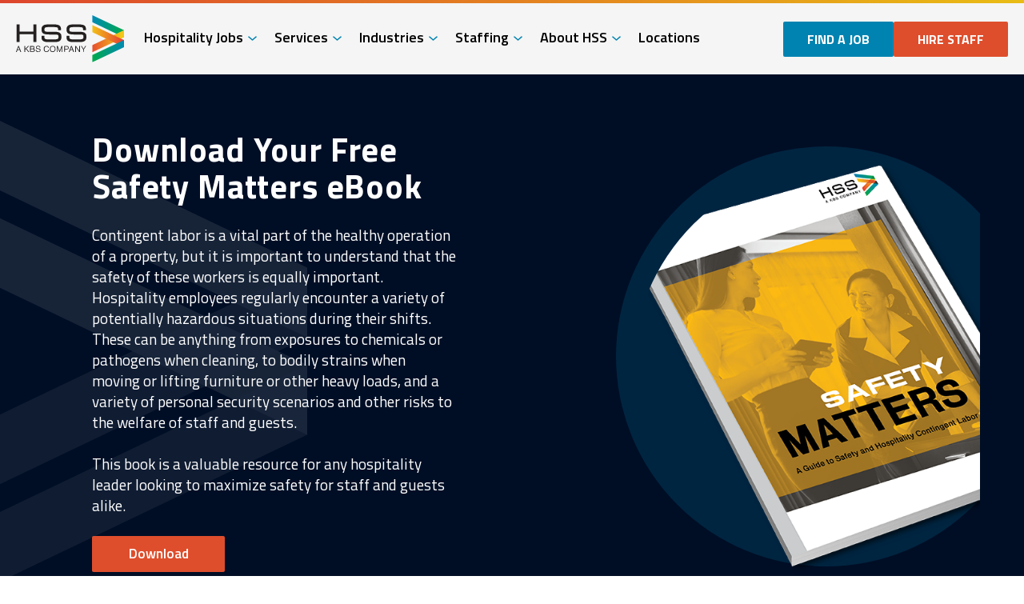

--- FILE ---
content_type: text/html; charset=UTF-8
request_url: https://www.hssstaffing.com/hss-2022-safety-matters-ebook_li/
body_size: 17729
content:
<!DOCTYPE html> <html lang="en-US">  <head>     <!-- Set up Meta -->     <meta http-equiv="X-UA-Compatible" content="IE=edge" />     <meta charset="UTF-8">      <!--BE Head: Start-->      <!-- be_ixf, sdk, gho--> <meta name="be:sdk" content="php_sdk_1.5.3" /> <meta name="be:timer" content="10ms" /> <meta name="be:orig_url" content="https%3A%2F%2Fwww.hssstaffing.com%2Fhss-2022-safety-matters-ebook_li%2F" /> <meta name="be:norm_url" content="https%3A%2F%2Fwww.hssstaffing.com%2Fhss-2022-safety-matters-ebook_li%2F" /> <meta name="be:capsule_url" content="https%3A%2F%2Fixfd1-api.bc0a.com%2Fapi%2Fixf%2F1.0.0%2Fget_capsule%2Ff00000000133841%2F914720861" /> <meta name="be:api_dt" content="Zy_2023;Zm_09;Zd_20;Zh_14;Zmh_48;p_epoch:1.69522133286E+12" /> <meta name="be:mod_dt" content="Zy_2023;Zm_09;Zd_20;Zh_14;Zmh_48;p_epoch:1.69522133286E+12" /> <meta name="be:diag" content="pay1fraklgL5EINkaHgsSluhc1sdGcsKKlFgF+lCMX2/8FWQpF49w+8jgowfg4TWVGe1RoKc7EW7oZgmuvi7ivkPV+/7N/74rtJGpf1crqGBBQw+pD5xteRV9tc37jY3s8m4aH27BiXb6LX3S8Pwf1sOfrgl3Hfs5SBJDUI/nic9fGMYN85XQZEhh+zcvaE4ZQ1WZIWW0QJVQ0vgejJ2Uyvpi4C22rnh+6Yrx4Oj/I0vU9j1vTe8xEAz+lP13NCk4NDHowUysUcYIlu8JJYRC9bP9XWSFG9imjHfGd/1BMlO8CyqDcd6KPwsbQ/uLaaRgwcnrou/W9v/7x/Iui/gJPUxoqObFerPNWRu97zqzLY+75ziAFEsO0Jh07vDhDb5DXaO4+fD4ValbyUj0FkVMGMCt54Fh4VHQNU2Be/1jniCHjbf5/xXeppjZ+tN12dJVui8gy17ywV0pp5nmtIYMXfgnccs3TgLTjPoXRgE8booHyToS4X/6ax/aWBEb/a2htfIocx2/1slXJYEp3eg6tTQklPFxq3yi5z3sgGMvkMJB2ZS3Dl+uaedm59gfK5gpj/wKrgNNap0/cFNjvYTX1efWD1XeNyzx1tyM+X4K1TkM6K4iaGhU8RrzgEAwnNAKcZd+TrYErueKKvK443fDLnYclrBVfptr2aKKfLjaBm4TBX22CEXLRd2dvWuk41vyqH95hPUatd+hE/+8hpp8PFLa8+XjqGhXzmkKDlz8a922jtVc7oksSNpTiFt7L9fcOKE4FSJre3xVyBuZnRhVeRIGC33EqKOolcid/s3Rklrb5vJsBD5S9cvMDYlHNJbFZNIwagWNN5epNqxgXYwgT/DxdZryGuuZk/SyvYAFH0w5QRXzkl2SUMuUvGp5ahIAyQ/+NZeTjdQqQKRk9RYe0CVqnEJvrNudkRY55XTQn/K3ZFkAYMIaToqqTdibqmG1yrGmvVguYVb53vnO3FuwLa1I2rOWU6DSpsy7cnpZtAO/NQmcExDk68IE03wfXJ/uIiEWmPzT6g3lvw113vSbk/VTjBzBo9YDrOb6zh2Lh4V2ajFzAd1TepElSXEzYTFvrqr7zJuQCqvOnzRFIqgYN0yqET7xIvAJzM41qH7dJQ5+aFAnlPqqMohgyQUkayy81E9IPZOA/ldYRcRbGsH7GtgksaSkh8f+R//itddobGOk9g0MMLO5cbc93qeciOWEywhqPMmutWx07q4Bi6+XRzjYDJmEc78rBZMLX4cvwrZlNaDAJf57Ba2WbUZtWae1lCM39EewC9ZDWeWeERc5oLX0Hp8sAtzHAt9NK8xKF1f+K5/T/8J2sbrBx7RHJcFa78gl12Nd96qHzPzUMi0Ao5HDdwMMFEX5V0V2zAzX9ga1j5G7ZxxOs/qFwZDGKF/BG9h5Pdm5JOR3sBuLNQ3G51pe3pNfiC2qrV2QgnjGXWn9uf5584czkFH2OUaXzkc2PyHaBVVWch/8m1+OLyotDXexbPKGjEBWnG+5/U0cWHk6joL6HkLCYjdhbwLnRcV17dE/WkSfq9m+GnjpQ+Y2rtWlE/W1GhT1/iIawHwrsrsys0X1AmQqpkSrQCMPWV9aXowWdfiQTIhbD+bffObEdiUvoKCZOLvQ/EI9UVvQN4EtWNXHGofGxlkguCuV/mgb5tJmgxOX1DGVpRqF2IUEHH331lVw1FVF7d2Uly4wb8vQbdJgYLHZwN4EdkTNMZhDpBSke/74AxNSY4bsBXoCmA93eyKNteIeZqKGbmNl+zOZyiyfYSaHwey67g9Jgczce58Q/jTD52jkOH5+nxL8E3ybYlnML8QGQDp935Enla9PK6O3S+XMz3uHGlK/ml2bhsPM/IZsRgxo44Ld9hoUOBVIDBm7mGot5XKlEyOnuvNK/bY9yvu/QOng9mWDlc4RDKC31xUH25cIslu1cd7PNVPlqDnh8u+oAMqHxxOWXi/ZPnn2XdwGBKT9OFOe+AbmwtUyLpN2eUqJ2JMjNBK+SGP8VlMtNgeuM5rPwVnDTl/AlpxcW/KGBaTeZIKnkX2khfqGHGHlo5tlpqvKuY9NQK1QpXT12vjINZt31mfLk5Q25CbuGhe72iExTpv8PEuvLXuMpeJ9FDouxSdpshXUE2W+Mk/xbd0HI+wbJLbtcV6Vfg3MKYZsjDovUVONqRqdSlHv87UH7+Vc9J96PjIqyEvLwx2xl4he6i56oDIopTYbcPkiPz/GAn7Se6FLqOBuGV3LpiSKprnm8wFjagvglfgTg74UM7psdl7bOV4rKFfSJCwByV8HqTTuEKHuvRuKxREnIt0rBJ7us4aLwP4VHDniRiNgDh3ufWlcwJ70uW3E/J4AiHSyFVs0Il6DJH3kT6dWVD3pBlMHw8o4liKtX+LXPfYrJWiAzmy0TOGeNwq1uT3rR69QXPgARGd1XsUBGplBachHGfO6ZqDzg0GMvKZOz2hkMLvJuycvOzIpw4lXZus1ccb3ZEABGsnnoP887ZL/gzFGDmek/LC8fm3AZ0ZdIYd7ng1UJiUu0k9dJZi2csCQqd2fWpp0PDmsCz+MNwvGAuLZa43I4t1/lGSPjbRbolC7y+vduPkIyHCSrJeyVUhOIiH+Le2umCOW6lk2M6XXX9AxAaHeL/yhqpVHg==" /> <meta name="be:messages" content="false" />     <!--BE Head: End-->      <!-- Set the viewport width to device width for mobile -->     <meta name="viewport" content="width=device-width, initial-scale=1, maximum-scale=5, user-scalable=yes">     <!-- Remove Microsoft Edge's & Safari phone-email styling -->     <meta name="format-detection" content="telephone=no,email=no,url=no">      <meta name="google-site-verification" content="Tv_LizYseWPxeYSpvLeGWXJRmRQdYyAV0IQgy_AK0r8">      <!-- Add external fonts below (GoogleFonts / Typekit) -->     <link rel="preconnect" href="https://fonts.googleapis.com">     <link rel="preconnect" href="https://fonts.gstatic.com" crossorigin>           <script id="usercentrics-cmp" data-settings-id="TJu_9e6HbT1Ki4" data-usercentrics="Usercentrics Consent Management Platform" src="https://web.cmp.usercentrics.eu/ui/loader.js" async></script><script type="text/javascript">
	window.dataLayer = window.dataLayer || [];

	function gtag() {
		dataLayer.push(arguments);
	}

	gtag("consent", "default", {
		ad_personalization: "denied",
		ad_storage: "denied",
		ad_user_data: "denied",
		analytics_storage: "denied",
		functionality_storage: "denied",
		personalization_storage: "denied",
		security_storage: "granted",
		wait_for_update: 500,
	});
	gtag("set", "ads_data_redaction", true);
	</script> <meta name='robots' content='index, follow, max-image-preview:large, max-snippet:-1, max-video-preview:-1' /> 	<style>img:is([sizes="auto" i], [sizes^="auto," i]) { contain-intrinsic-size: 3000px 1500px }</style> 	 	<!-- This site is optimized with the Yoast SEO plugin v26.1.1 - https://yoast.com/wordpress/plugins/seo/ --> 	<title>HSS 2022 Safety Matters Ebook LinkedIn - Hospitality Staffing Solutions</title>
<link data-rocket-preload as="style" href="https://fonts.googleapis.com/css2?family=Titillium+Web:wght@200;400;600;700&#038;display=swap" rel="preload">
<link href="https://fonts.googleapis.com/css2?family=Titillium+Web:wght@200;400;600;700&#038;display=swap" media="print" onload="this.media=&#039;all&#039;" rel="stylesheet">
<noscript><link rel="stylesheet" href="https://fonts.googleapis.com/css2?family=Titillium+Web:wght@200;400;600;700&#038;display=swap"></noscript> 	<meta name="description" content="Contingent labor is a vital part of the healthy operation of a property, but it is important to understand that the safety of these workers is equally important." /> 	<link rel="canonical" href="https://www.hssstaffing.com/hss-2022-safety-matters-ebook_li/" /> 	<meta property="og:locale" content="en_US" /> 	<meta property="og:type" content="article" /> 	<meta property="og:title" content="HSS 2022 Safety Matters Ebook LinkedIn - Hospitality Staffing Solutions" /> 	<meta property="og:description" content="Download Your Free Safety Matters eBook Contingent labor is a vital part of the healthy operation of a property, but it is important to understand that the safety of these workers is equally important.  Hospitality&hellip;" /> 	<meta property="og:url" content="https://www.hssstaffing.com/hss-2022-safety-matters-ebook_li/" /> 	<meta property="og:site_name" content="Hospitality Staffing Solutions" /> 	<meta property="article:modified_time" content="2023-09-19T02:34:06+00:00" /> 	<meta property="og:image" content="https://www.hssstaffing.com/wp-content/uploads/2022/03/hss_Safety-Matters-ebook.png" /> 	<meta property="og:image:width" content="726" /> 	<meta property="og:image:height" content="665" /> 	<meta property="og:image:type" content="image/png" /> 	<meta name="twitter:card" content="summary_large_image" /> 	<script type="application/ld+json" class="yoast-schema-graph">{"@context":"https://schema.org","@graph":[{"@type":"WebPage","@id":"https://www.hssstaffing.com/hss-2022-safety-matters-ebook_li/","url":"https://www.hssstaffing.com/hss-2022-safety-matters-ebook_li/","name":"HSS 2022 Safety Matters Ebook LinkedIn - Hospitality Staffing Solutions","isPartOf":{"@id":"https://www.hssstaffing.com/#website"},"primaryImageOfPage":{"@id":"https://www.hssstaffing.com/hss-2022-safety-matters-ebook_li/#primaryimage"},"image":{"@id":"https://www.hssstaffing.com/hss-2022-safety-matters-ebook_li/#primaryimage"},"thumbnailUrl":"https://www.hssstaffing.com/wp-content/uploads/2022/03/hss_Safety-Matters-ebook.png","datePublished":"2022-06-07T20:08:58+00:00","dateModified":"2023-09-19T02:34:06+00:00","description":"Contingent labor is a vital part of the healthy operation of a property, but it is important to understand that the safety of these workers is equally important.","breadcrumb":{"@id":"https://www.hssstaffing.com/hss-2022-safety-matters-ebook_li/#breadcrumb"},"inLanguage":"en-US","potentialAction":[{"@type":"ReadAction","target":["https://www.hssstaffing.com/hss-2022-safety-matters-ebook_li/"]}]},{"@type":"ImageObject","inLanguage":"en-US","@id":"https://www.hssstaffing.com/hss-2022-safety-matters-ebook_li/#primaryimage","url":"https://www.hssstaffing.com/wp-content/uploads/2022/03/hss_Safety-Matters-ebook.png","contentUrl":"https://www.hssstaffing.com/wp-content/uploads/2022/03/hss_Safety-Matters-ebook.png","width":726,"height":665,"caption":"Safety Matters ebook"},{"@type":"BreadcrumbList","@id":"https://www.hssstaffing.com/hss-2022-safety-matters-ebook_li/#breadcrumb","itemListElement":[{"@type":"ListItem","position":1,"name":"Home","item":"https://www.hssstaffing.com/"},{"@type":"ListItem","position":2,"name":"HSS 2022 Safety Matters Ebook LinkedIn"}]},{"@type":"WebSite","@id":"https://www.hssstaffing.com/#website","url":"https://www.hssstaffing.com/","name":"Hospitality Staffing Solutions","description":"A Leader in Staffing for Hotels, Resorts, Stadium, Event Venues, Casinos &amp; More","publisher":{"@id":"https://www.hssstaffing.com/#organization"},"potentialAction":[{"@type":"SearchAction","target":{"@type":"EntryPoint","urlTemplate":"https://www.hssstaffing.com/?s={search_term_string}"},"query-input":{"@type":"PropertyValueSpecification","valueRequired":true,"valueName":"search_term_string"}}],"inLanguage":"en-US"},{"@type":["Organization","Place"],"@id":"https://www.hssstaffing.com/#organization","name":"Hospitality Staffing Solutions","url":"https://www.hssstaffing.com/","logo":{"@type":"ImageObject","inLanguage":"en-US","@id":"https://www.hssstaffing.com/#/schema/logo/image/","url":"https://www.hssstaffing.com/wp-content/uploads/2021/08/logo.svg","contentUrl":"https://www.hssstaffing.com/wp-content/uploads/2021/08/logo.svg","width":134,"height":59,"caption":"Hospitality Staffing Solutions"},"image":{"@id":"https://www.hssstaffing.com/#/schema/logo/image/"},"mainEntityOfPage":{"@id":"https://www.hssstaffing.com/hss-2022-safety-matters-ebook_li/"}}]}</script> 	<!-- / Yoast SEO plugin. -->   <link rel='dns-prefetch' href='//js.hs-scripts.com' /> <link rel='dns-prefetch' href='//kit.fontawesome.com' /> <link href='https://fonts.gstatic.com' crossorigin rel='preconnect' /> <link rel="alternate" type="application/rss+xml" title="Hospitality Staffing Solutions &raquo; Feed" href="https://www.hssstaffing.com/feed/" /> <style id='classic-theme-styles-inline-css'> /*! This file is auto-generated */ .wp-block-button__link{color:#fff;background-color:#32373c;border-radius:9999px;box-shadow:none;text-decoration:none;padding:calc(.667em + 2px) calc(1.333em + 2px);font-size:1.125em}.wp-block-file__button{background:#32373c;color:#fff;text-decoration:none} </style> <style id='global-styles-inline-css'> :root{--wp--preset--aspect-ratio--square: 1;--wp--preset--aspect-ratio--4-3: 4/3;--wp--preset--aspect-ratio--3-4: 3/4;--wp--preset--aspect-ratio--3-2: 3/2;--wp--preset--aspect-ratio--2-3: 2/3;--wp--preset--aspect-ratio--16-9: 16/9;--wp--preset--aspect-ratio--9-16: 9/16;--wp--preset--color--black: #000000;--wp--preset--color--cyan-bluish-gray: #abb8c3;--wp--preset--color--white: #ffffff;--wp--preset--color--pale-pink: #f78da7;--wp--preset--color--vivid-red: #cf2e2e;--wp--preset--color--luminous-vivid-orange: #ff6900;--wp--preset--color--luminous-vivid-amber: #fcb900;--wp--preset--color--light-green-cyan: #7bdcb5;--wp--preset--color--vivid-green-cyan: #00d084;--wp--preset--color--pale-cyan-blue: #8ed1fc;--wp--preset--color--vivid-cyan-blue: #0693e3;--wp--preset--color--vivid-purple: #9b51e0;--wp--preset--gradient--vivid-cyan-blue-to-vivid-purple: linear-gradient(135deg,rgba(6,147,227,1) 0%,rgb(155,81,224) 100%);--wp--preset--gradient--light-green-cyan-to-vivid-green-cyan: linear-gradient(135deg,rgb(122,220,180) 0%,rgb(0,208,130) 100%);--wp--preset--gradient--luminous-vivid-amber-to-luminous-vivid-orange: linear-gradient(135deg,rgba(252,185,0,1) 0%,rgba(255,105,0,1) 100%);--wp--preset--gradient--luminous-vivid-orange-to-vivid-red: linear-gradient(135deg,rgba(255,105,0,1) 0%,rgb(207,46,46) 100%);--wp--preset--gradient--very-light-gray-to-cyan-bluish-gray: linear-gradient(135deg,rgb(238,238,238) 0%,rgb(169,184,195) 100%);--wp--preset--gradient--cool-to-warm-spectrum: linear-gradient(135deg,rgb(74,234,220) 0%,rgb(151,120,209) 20%,rgb(207,42,186) 40%,rgb(238,44,130) 60%,rgb(251,105,98) 80%,rgb(254,248,76) 100%);--wp--preset--gradient--blush-light-purple: linear-gradient(135deg,rgb(255,206,236) 0%,rgb(152,150,240) 100%);--wp--preset--gradient--blush-bordeaux: linear-gradient(135deg,rgb(254,205,165) 0%,rgb(254,45,45) 50%,rgb(107,0,62) 100%);--wp--preset--gradient--luminous-dusk: linear-gradient(135deg,rgb(255,203,112) 0%,rgb(199,81,192) 50%,rgb(65,88,208) 100%);--wp--preset--gradient--pale-ocean: linear-gradient(135deg,rgb(255,245,203) 0%,rgb(182,227,212) 50%,rgb(51,167,181) 100%);--wp--preset--gradient--electric-grass: linear-gradient(135deg,rgb(202,248,128) 0%,rgb(113,206,126) 100%);--wp--preset--gradient--midnight: linear-gradient(135deg,rgb(2,3,129) 0%,rgb(40,116,252) 100%);--wp--preset--font-size--small: 13px;--wp--preset--font-size--medium: 20px;--wp--preset--font-size--large: 36px;--wp--preset--font-size--x-large: 42px;--wp--preset--spacing--20: 0.44rem;--wp--preset--spacing--30: 0.67rem;--wp--preset--spacing--40: 1rem;--wp--preset--spacing--50: 1.5rem;--wp--preset--spacing--60: 2.25rem;--wp--preset--spacing--70: 3.38rem;--wp--preset--spacing--80: 5.06rem;--wp--preset--shadow--natural: 6px 6px 9px rgba(0, 0, 0, 0.2);--wp--preset--shadow--deep: 12px 12px 50px rgba(0, 0, 0, 0.4);--wp--preset--shadow--sharp: 6px 6px 0px rgba(0, 0, 0, 0.2);--wp--preset--shadow--outlined: 6px 6px 0px -3px rgba(255, 255, 255, 1), 6px 6px rgba(0, 0, 0, 1);--wp--preset--shadow--crisp: 6px 6px 0px rgba(0, 0, 0, 1);}:where(.is-layout-flex){gap: 0.5em;}:where(.is-layout-grid){gap: 0.5em;}body .is-layout-flex{display: flex;}.is-layout-flex{flex-wrap: wrap;align-items: center;}.is-layout-flex > :is(*, div){margin: 0;}body .is-layout-grid{display: grid;}.is-layout-grid > :is(*, div){margin: 0;}:where(.wp-block-columns.is-layout-flex){gap: 2em;}:where(.wp-block-columns.is-layout-grid){gap: 2em;}:where(.wp-block-post-template.is-layout-flex){gap: 1.25em;}:where(.wp-block-post-template.is-layout-grid){gap: 1.25em;}.has-black-color{color: var(--wp--preset--color--black) !important;}.has-cyan-bluish-gray-color{color: var(--wp--preset--color--cyan-bluish-gray) !important;}.has-white-color{color: var(--wp--preset--color--white) !important;}.has-pale-pink-color{color: var(--wp--preset--color--pale-pink) !important;}.has-vivid-red-color{color: var(--wp--preset--color--vivid-red) !important;}.has-luminous-vivid-orange-color{color: var(--wp--preset--color--luminous-vivid-orange) !important;}.has-luminous-vivid-amber-color{color: var(--wp--preset--color--luminous-vivid-amber) !important;}.has-light-green-cyan-color{color: var(--wp--preset--color--light-green-cyan) !important;}.has-vivid-green-cyan-color{color: var(--wp--preset--color--vivid-green-cyan) !important;}.has-pale-cyan-blue-color{color: var(--wp--preset--color--pale-cyan-blue) !important;}.has-vivid-cyan-blue-color{color: var(--wp--preset--color--vivid-cyan-blue) !important;}.has-vivid-purple-color{color: var(--wp--preset--color--vivid-purple) !important;}.has-black-background-color{background-color: var(--wp--preset--color--black) !important;}.has-cyan-bluish-gray-background-color{background-color: var(--wp--preset--color--cyan-bluish-gray) !important;}.has-white-background-color{background-color: var(--wp--preset--color--white) !important;}.has-pale-pink-background-color{background-color: var(--wp--preset--color--pale-pink) !important;}.has-vivid-red-background-color{background-color: var(--wp--preset--color--vivid-red) !important;}.has-luminous-vivid-orange-background-color{background-color: var(--wp--preset--color--luminous-vivid-orange) !important;}.has-luminous-vivid-amber-background-color{background-color: var(--wp--preset--color--luminous-vivid-amber) !important;}.has-light-green-cyan-background-color{background-color: var(--wp--preset--color--light-green-cyan) !important;}.has-vivid-green-cyan-background-color{background-color: var(--wp--preset--color--vivid-green-cyan) !important;}.has-pale-cyan-blue-background-color{background-color: var(--wp--preset--color--pale-cyan-blue) !important;}.has-vivid-cyan-blue-background-color{background-color: var(--wp--preset--color--vivid-cyan-blue) !important;}.has-vivid-purple-background-color{background-color: var(--wp--preset--color--vivid-purple) !important;}.has-black-border-color{border-color: var(--wp--preset--color--black) !important;}.has-cyan-bluish-gray-border-color{border-color: var(--wp--preset--color--cyan-bluish-gray) !important;}.has-white-border-color{border-color: var(--wp--preset--color--white) !important;}.has-pale-pink-border-color{border-color: var(--wp--preset--color--pale-pink) !important;}.has-vivid-red-border-color{border-color: var(--wp--preset--color--vivid-red) !important;}.has-luminous-vivid-orange-border-color{border-color: var(--wp--preset--color--luminous-vivid-orange) !important;}.has-luminous-vivid-amber-border-color{border-color: var(--wp--preset--color--luminous-vivid-amber) !important;}.has-light-green-cyan-border-color{border-color: var(--wp--preset--color--light-green-cyan) !important;}.has-vivid-green-cyan-border-color{border-color: var(--wp--preset--color--vivid-green-cyan) !important;}.has-pale-cyan-blue-border-color{border-color: var(--wp--preset--color--pale-cyan-blue) !important;}.has-vivid-cyan-blue-border-color{border-color: var(--wp--preset--color--vivid-cyan-blue) !important;}.has-vivid-purple-border-color{border-color: var(--wp--preset--color--vivid-purple) !important;}.has-vivid-cyan-blue-to-vivid-purple-gradient-background{background: var(--wp--preset--gradient--vivid-cyan-blue-to-vivid-purple) !important;}.has-light-green-cyan-to-vivid-green-cyan-gradient-background{background: var(--wp--preset--gradient--light-green-cyan-to-vivid-green-cyan) !important;}.has-luminous-vivid-amber-to-luminous-vivid-orange-gradient-background{background: var(--wp--preset--gradient--luminous-vivid-amber-to-luminous-vivid-orange) !important;}.has-luminous-vivid-orange-to-vivid-red-gradient-background{background: var(--wp--preset--gradient--luminous-vivid-orange-to-vivid-red) !important;}.has-very-light-gray-to-cyan-bluish-gray-gradient-background{background: var(--wp--preset--gradient--very-light-gray-to-cyan-bluish-gray) !important;}.has-cool-to-warm-spectrum-gradient-background{background: var(--wp--preset--gradient--cool-to-warm-spectrum) !important;}.has-blush-light-purple-gradient-background{background: var(--wp--preset--gradient--blush-light-purple) !important;}.has-blush-bordeaux-gradient-background{background: var(--wp--preset--gradient--blush-bordeaux) !important;}.has-luminous-dusk-gradient-background{background: var(--wp--preset--gradient--luminous-dusk) !important;}.has-pale-ocean-gradient-background{background: var(--wp--preset--gradient--pale-ocean) !important;}.has-electric-grass-gradient-background{background: var(--wp--preset--gradient--electric-grass) !important;}.has-midnight-gradient-background{background: var(--wp--preset--gradient--midnight) !important;}.has-small-font-size{font-size: var(--wp--preset--font-size--small) !important;}.has-medium-font-size{font-size: var(--wp--preset--font-size--medium) !important;}.has-large-font-size{font-size: var(--wp--preset--font-size--large) !important;}.has-x-large-font-size{font-size: var(--wp--preset--font-size--x-large) !important;} :where(.wp-block-post-template.is-layout-flex){gap: 1.25em;}:where(.wp-block-post-template.is-layout-grid){gap: 1.25em;} :where(.wp-block-columns.is-layout-flex){gap: 2em;}:where(.wp-block-columns.is-layout-grid){gap: 2em;} :root :where(.wp-block-pullquote){font-size: 1.5em;line-height: 1.6;} </style> <link data-minify="1" rel='stylesheet' id='custom-css' href='https://www.hssstaffing.com/wp-content/cache/min/1/wp-content/themes/hss/assets/css/custom.css?ver=1758890031' media='all' /> <link data-minify="1" rel='stylesheet' id='style-css' href='https://www.hssstaffing.com/wp-content/cache/min/1/wp-content/themes/hss/style.css?ver=1758890031' media='all' /> <script src="https://www.hssstaffing.com/wp-includes/js/jquery/jquery.min.js?ver=3.7.1" id="jquery-core-js"></script> <script src="https://www.hssstaffing.com/wp-includes/js/jquery/jquery-migrate.min.js?ver=3.4.1" id="jquery-migrate-js"></script> <link rel="https://api.w.org/" href="https://www.hssstaffing.com/wp-json/" /><link rel="alternate" title="JSON" type="application/json" href="https://www.hssstaffing.com/wp-json/wp/v2/pages/110803" /><link rel="EditURI" type="application/rsd+xml" title="RSD" href="https://www.hssstaffing.com/xmlrpc.php?rsd" /> <link rel='shortlink' href='https://www.hssstaffing.com/?p=110803' /> <link rel="alternate" title="oEmbed (JSON)" type="application/json+oembed" href="https://www.hssstaffing.com/wp-json/oembed/1.0/embed?url=https%3A%2F%2Fwww.hssstaffing.com%2Fhss-2022-safety-matters-ebook_li%2F" /> <link rel="alternate" title="oEmbed (XML)" type="text/xml+oembed" href="https://www.hssstaffing.com/wp-json/oembed/1.0/embed?url=https%3A%2F%2Fwww.hssstaffing.com%2Fhss-2022-safety-matters-ebook_li%2F&#038;format=xml" /> 			<!-- DO NOT COPY THIS SNIPPET! Start of Page Analytics Tracking for HubSpot WordPress plugin v11.3.21--> 			<script class="hsq-set-content-id" data-content-id="standard-page">
				var _hsq = _hsq || [];
				_hsq.push(["setContentType", "standard-page"]);
			</script> 			<!-- DO NOT COPY THIS SNIPPET! End of Page Analytics Tracking for HubSpot WordPress plugin --> 			 			<style type='text/css'> 				body.admin-bar {margin-top:32px !important} 				@media screen and (max-width: 782px) { 					body.admin-bar { margin-top:46px !important } 				} 			</style> 			<script>function initApollo(){var n=Math.random().toString(36).substring(7),o=document.createElement("script");

o.src="https://assets.apollo.io/micro/website-tracker/tracker.iife.js?nocache="+n,o.async=!0,o.defer=!0,

o.onload=function(){window.trackingFunctions.onLoad({appId:"676ee3d36c47b1019876a3f8"})},

document.head.appendChild(o)}initApollo();</script><script src=  https://assets.adobedtm.com/175f7caa2b90/0a52b66a4b74/launch-0c7955fd76da.min.js  async></script><link rel="icon" href="https://www.hssstaffing.com/wp-content/uploads/2018/10/cropped-HSS-2018-Logo-Mark_fb-32x32.png" sizes="32x32" /> <link rel="icon" href="https://www.hssstaffing.com/wp-content/uploads/2018/10/cropped-HSS-2018-Logo-Mark_fb-192x192.png" sizes="192x192" /> <link rel="apple-touch-icon" href="https://www.hssstaffing.com/wp-content/uploads/2018/10/cropped-HSS-2018-Logo-Mark_fb-180x180.png" /> <meta name="msapplication-TileImage" content="https://www.hssstaffing.com/wp-content/uploads/2018/10/cropped-HSS-2018-Logo-Mark_fb-270x270.png" /> 		<style id="wp-custom-css"> 			.single-wpseo_locations .offices.custom-block { 	display: none; }		</style> 		<noscript><style id="rocket-lazyload-nojs-css">.rll-youtube-player, [data-lazy-src]{display:none !important;}</style></noscript>     <!-- Google Tag Manager -->     <script>
        (function(w, d, s, l, i) {
            w[l] = w[l] || [];
            w[l].push({
                'gtm.start': new Date().getTime(),
                event: 'gtm.js'
            });
            var f = d.getElementsByTagName(s)[0],
                j = d.createElement(s),
                dl = l != 'dataLayer' ? '&l=' + l : '';
            j.async = true;
            j.src =
                'https://www.googletagmanager.com/gtm.js?id=' + i + dl;
            f.parentNode.insertBefore(j, f);
        })(window, document, 'script', 'dataLayer', 'GTM-NF4LFT4');
    </script>     <!-- End Google Tag Manager -->      <!-- Global site tag (gtag.js) - Google AdWords: 862870951 -->     <script async src="https://www.googletagmanager.com/gtag/js?id=AW-862870951"></script>     <script>
        window.dataLayer = window.dataLayer || [];

        function gtag() {
            dataLayer.push(arguments);
        }
        gtag('js', new Date());

        gtag('config', 'AW-862870951');
    </script>      <!-- Snap Pixel Code -->     <script type='text/javascript'>
        (function(e, t, n) {
            if (e.snaptr) return;
            var a = e.snaptr = function() {
                a.handleRequest ? a.handleRequest.apply(a, arguments) : a.queue.push(arguments)
            };
            a.queue = [];
            var s = 'script';
            r = t.createElement(s);
            r.async = !0;
            r.src = n;
            var u = t.getElementsByTagName(s)[0];
            u.parentNode.insertBefore(r, u);
        })(window, document,
            'https://sc-static.net/scevent.min.js');

        snaptr('init', 'bc66ac70-a925-4f4f-83f2-0e9e7bbf9a57', {
            'user_email': '__INSERT_USER_EMAIL__'
        });

        snaptr('track', 'PAGE_VIEW');
    </script>     <!-- End Snap Pixel Code -->     <meta name="facebook-domain-verification" content="btznjqj67jk2c6t0q9dko2hivw8uv7" />  <meta name="generator" content="WP Rocket 3.20.1.2" data-wpr-features="wpr_minify_js wpr_lazyload_images wpr_lazyload_iframes wpr_minify_css wpr_preload_links wpr_desktop" /></head>  <body class="wp-singular page-template-default page page-id-110803 wp-custom-logo wp-theme-hss no-outline">          <!-- <div class="preloader hide-for-medium"> 		<div class="preloader__icon"></div> 	</div> -->           <!-- BEGIN of header -->     <header data-rocket-location-hash="677c8150eda01ac559a278e2c4e39458" class="header ease-top" data-scroll="">         <div data-rocket-location-hash="c06eb9030f4e6af74c51c7400ace341f" class="grid-container menu-grid-container fluid">             <div data-rocket-location-hash="600d806e701f9f32a126df5471177849" class="grid-x grid-margin-x align-middle">                 <div class="shrink cell">                     <div class="logo ease-left" data-scroll="">                         <a href="https://www.hssstaffing.com/" class="custom-logo-link" rel="home" title="Hospitality Staffing Solutions" aria-label="Hospitality Staffing Solutions Homepage" itemscope><img width="134" height="59" src="data:image/svg+xml,%3Csvg%20xmlns='http://www.w3.org/2000/svg'%20viewBox='0%200%20134%2059'%3E%3C/svg%3E" class="custom-logo" alt="Hospitality Staffing Solutions" itemprop="siteLogo" decoding="async" title="Hospitality Staffing Solutions" data-lazy-src="https://www.hssstaffing.com/wp-content/uploads/2021/08/logo.svg" /><noscript><img width="134" height="59" src="https://www.hssstaffing.com/wp-content/uploads/2021/08/logo.svg" class="custom-logo" alt="Hospitality Staffing Solutions" itemprop="siteLogo" decoding="async" title="Hospitality Staffing Solutions" /></noscript></a>                    </div>                 </div>                 <nav class="auto cell">                     <div class="hide-for-large header__mob-nav flex-container align-middle">                                                     <div class="show-for-medium">                                 <div class="menu-header-mobile-container"><ul id="menu-header-mobile" class="menu header-mob-menu"><li class="menu-item menu-item-type-post_type menu-item-object-page menu-item-107212"><a href="https://www.hssstaffing.com/lookforwork/">Find a Job</a></li> <li class="menu-item menu-item-type-post_type menu-item-object-page menu-item-107210"><a href="https://www.hssstaffing.com/hiring/">Hire Staff</a></li> </ul></div>                            </div>                                                 <button class="menu-button flex-container align-middle" type="button" data-toggle="menu-canvas" role="dialog">                             <span class="menu-icon"><span></span></span><span class="menu-button__label">Menu</span>                         </button>                     </div>                     <div id="menu-canvas" class="header-menu-box off-canvas position-right in-canvas-for-large" data-off-canvas data-options="inCanvasFor:large;">                         <div class="menu-header-container"><ul id="menu-header" class="menu header-menu" data-deep-link="false" data-update-history="true" data-allow-all-closed="true" data-responsive-menu="accordion large-dropdown" data-submenu-toggle="true" data-multi-open="false" data-close-on-click-inside="false"><li class="menu-item menu-item-type-custom menu-item-object-custom menu-item-has-children has-dropdown menu-item-107250"><a href="/hospitality-jobs/" aria-haspopup="true" aria-expanded="false">Hospitality Jobs</a> <ul class="menu submenu"> 	<li class="menu-item menu-item-type-post_type menu-item-object-page menu-item-111183"><a href="https://www.hssstaffing.com/places-to-work/">Places to Work</a></li> 	<li class="menu-item menu-item-type-post_type menu-item-object-page menu-item-111184"><a href="https://www.hssstaffing.com/jobs-we-have-available/">Job Openings</a></li> 	<li class="menu-item menu-item-type-custom menu-item-object-custom menu-item-414"><a target="_blank" href="https://www.hssstaffing.com/lookforwork/">Search Jobs</a></li> 	<li class="menu-item menu-item-type-post_type menu-item-object-page menu-item-107244"><a href="https://www.hssstaffing.com/offices/">Find a Recruitment Office</a></li> 	<li class="menu-item menu-item-type-post_type menu-item-object-page menu-item-107236"><a href="https://www.hssstaffing.com/lookforwork/" class="button expanded">Apply Now</a></li> </ul> </li> <li class="menu-item menu-item-type-post_type menu-item-object-page menu-item-has-children has-dropdown menu-item-107087"><a href="https://www.hssstaffing.com/services/" aria-haspopup="true" aria-expanded="false">Services</a> <ul class="menu submenu"> 	<li class="menu-item menu-item-type-post_type menu-item-object-page menu-item-107243"><a href="https://www.hssstaffing.com/services/temporary-hotel-staffing/">Contract &#038; Temp Staffing</a></li> 	<li class="menu-item menu-item-type-post_type menu-item-object-page menu-item-107984"><a href="https://www.hssstaffing.com/services/third-shift-janitorial/">Janitorial</a></li> 	<li class="menu-item menu-item-type-post_type menu-item-object-page menu-item-107254"><a href="https://www.hssstaffing.com/services/outsourcing/">Full Department Outsourcing</a></li> 	<li class="menu-item menu-item-type-post_type menu-item-object-page menu-item-107253"><a href="https://www.hssstaffing.com/services/recruitment-process-outsourcing/">Hospitality RPO</a></li> 	<li class="menu-item menu-item-type-post_type menu-item-object-page menu-item-107986"><a href="https://www.hssstaffing.com/services/restaurant-cleaning/">Restaurant Cleaning</a></li> 	<li class="menu-item menu-item-type-post_type menu-item-object-page menu-item-107251"><a href="https://www.hssstaffing.com/services/hotel-renovation-cleaning/">Hotel Renovation Cleaning</a></li> 	<li class="menu-item menu-item-type-post_type menu-item-object-page menu-item-107252"><a href="https://www.hssstaffing.com/services/hospitality-direct-hire/">Direct Hire</a></li> 	<li class="menu-item menu-item-type-post_type menu-item-object-page menu-item-107219"><a href="https://www.hssstaffing.com/h2b-staffing/">H2B Staffing</a></li> 	<li class="menu-item menu-item-type-post_type menu-item-object-page menu-item-107220"><a href="https://www.hssstaffing.com/taskforce/">Task Force</a></li> 	<li class="menu-item menu-item-type-post_type menu-item-object-page menu-item-111599"><a href="https://www.hssstaffing.com/services/stewarding/">Stewarding</a></li> 	<li class="menu-item menu-item-type-post_type menu-item-object-page menu-item-107237"><a href="https://www.hssstaffing.com/hiring/" class="button expanded">Contact Sales</a></li> </ul> </li> <li class="menu-item menu-item-type-post_type menu-item-object-page menu-item-has-children has-dropdown menu-item-108004"><a href="https://www.hssstaffing.com/industries/" aria-haspopup="true" aria-expanded="false">Industries</a> <ul class="menu submenu"> 	<li class="menu-item menu-item-type-post_type menu-item-object-page menu-item-107221"><a href="https://www.hssstaffing.com/hotels-and-resorts/">Hotels &#038; Resorts</a></li> 	<li class="menu-item menu-item-type-post_type menu-item-object-page menu-item-107654"><a href="https://www.hssstaffing.com/stadiums-and-events/">Sports and Entertainment</a></li> 	<li class="menu-item menu-item-type-post_type menu-item-object-page menu-item-114600"><a href="https://www.hssstaffing.com/events/">Events</a></li> 	<li class="menu-item menu-item-type-post_type menu-item-object-page menu-item-107655"><a href="https://www.hssstaffing.com/restaurants/">Restaurants</a></li> 	<li class="menu-item menu-item-type-post_type menu-item-object-page menu-item-107256"><a href="https://www.hssstaffing.com/medical-staffing/">Healthcare</a></li> 	<li class="menu-item menu-item-type-post_type menu-item-object-page menu-item-107222"><a href="https://www.hssstaffing.com/senior-living/">Senior Living Facilities</a></li> 	<li class="menu-item menu-item-type-post_type menu-item-object-page menu-item-107224"><a href="https://www.hssstaffing.com/light-industrial/">Light Industrial</a></li> 	<li class="menu-item menu-item-type-post_type menu-item-object-page menu-item-107225"><a href="https://www.hssstaffing.com/college-university-staffing/">College &#038; University Staffing</a></li> 	<li class="menu-item menu-item-type-post_type menu-item-object-page menu-item-107652"><a href="https://www.hssstaffing.com/casinos/">Casinos</a></li> </ul> </li> <li class="menu-item menu-item-type-post_type menu-item-object-page menu-item-has-children has-dropdown menu-item-107249"><a href="https://www.hssstaffing.com/positions-we-staff/" aria-haspopup="true" aria-expanded="false">Staffing</a> <ul class="menu submenu"> 	<li class="menu-item menu-item-type-post_type menu-item-object-page menu-item-107228"><a href="https://www.hssstaffing.com/positions-we-staff/hotel-housekeepers/">Housekeepers</a></li> 	<li class="menu-item menu-item-type-post_type menu-item-object-page menu-item-107234"><a href="https://www.hssstaffing.com/positions-we-staff/janitorial-staff/">Janitorial Staff</a></li> 	<li class="menu-item menu-item-type-post_type menu-item-object-page menu-item-107230"><a href="https://www.hssstaffing.com/positions-we-staff/food-and-beverage-staff/">Food Staff</a></li> 	<li class="menu-item menu-item-type-post_type menu-item-object-page menu-item-107229"><a href="https://www.hssstaffing.com/positions-we-staff/banquet-staff/">Banquet Staff</a></li> 	<li class="menu-item menu-item-type-post_type menu-item-object-page menu-item-107235"><a href="https://www.hssstaffing.com/positions-we-staff/restaurant-staff/">Restaurant Staffing</a></li> 	<li class="menu-item menu-item-type-post_type menu-item-object-page menu-item-111665"><a href="https://www.hssstaffing.com/services/stewarding/">Stewarding</a></li> </ul> </li> <li class="menu-item menu-item-type-custom menu-item-object-custom menu-item-has-children has-dropdown menu-item-106429"><a href="/hiring-hospitality-staff/" aria-haspopup="true" aria-expanded="false">About HSS</a> <ul class="menu submenu"> 	<li class="menu-item menu-item-type-post_type menu-item-object-page menu-item-107213"><a href="https://www.hssstaffing.com/history/">Our History</a></li> 	<li class="menu-item menu-item-type-post_type menu-item-object-page menu-item-107214"><a href="https://www.hssstaffing.com/mission-values/">Mission and Values</a></li> 	<li class="menu-item menu-item-type-post_type menu-item-object-page menu-item-107564"><a href="https://www.hssstaffing.com/leadership/">The HSS Team</a></li> 	<li class="menu-item menu-item-type-post_type menu-item-object-page menu-item-110872"><a href="https://www.hssstaffing.com/compliance-leadership/">Leaders in Compliance</a></li> 	<li class="menu-item menu-item-type-post_type menu-item-object-page menu-item-110873"><a href="https://www.hssstaffing.com/safety/">Dedicated to Safety</a></li> 	<li class="menu-item menu-item-type-custom menu-item-object-custom menu-item-111070"><a href="https://www.hssstaffing.com/resources-from-hss/">Resources</a></li> 	<li class="menu-item menu-item-type-post_type menu-item-object-page menu-item-257"><a href="https://www.hssstaffing.com/news/">News</a></li> 	<li class="menu-item menu-item-type-custom menu-item-object-custom menu-item-111589"><a target="_blank" href="https://workforcenow.adp.com/mascsr/default/mdf/recruitment/recruitment.html?cid=af557b46-ebb0-4b7c-b366-31ed7a3772c3&#038;ccId=19000101_000001&#038;lang=en_US">Careers</a></li> </ul> </li> <li class="menu-item menu-item-type-post_type menu-item-object-page menu-item-106953"><a href="https://www.hssstaffing.com/locations/">Locations</a></li> </ul></div>                         <div class="header-search">  	<button class="js-search-toggle header-search__toggle" aria-label="Toggle Search"><span class="far fa-search"></span><span class="hide-for-xlarge">Search HSS</span>  	</button>  	<div class="header-search__box">  		<button class="header-search__close js-close-search show-for-large" aria-label="Close search lightbox"><span class="fal fa-times"></span></button>  		<div data-rocket-location-hash="317da610cda530ed812c283e9b2fd8fb" class="grid-container">  			<div class="grid-x grid-margin-x align-center">  				<div class="cell large-6">  					<h2 class="h1 show-for-large">Search HSS</h2>  					  					<form class="search-form" action="https://www.hssstaffing.com/" method="get">  						<div class="search-form__item">  							<label for="header-search-input" class="css-clip">Search posts</label>  							<div class="search-form__input-box">  								<input type="text" class="search-form__input" id="header-search-input" name="s" placeholder="Search Website"  								       value="">  								<span class="search-form__icon far fa-search"></span>  							</div>  						</div>  						<button type="submit" class="search-form__submit" aria-label="Submit search">Search</button>  					</form>  				</div>  			</div>  		</div>  	  	</div>  </div>                                                     <div class="header__contact-box">                                 <div class="menu-header-mobile-container"><ul id="menu-header-mobile-1" class="menu-action header__action-menu"><li class="menu-item menu-item-type-post_type menu-item-object-page menu-item-107212"><a href="https://www.hssstaffing.com/lookforwork/" class="button">Find a Job</a></li> <li class="menu-item menu-item-type-post_type menu-item-object-page menu-item-107210"><a href="https://www.hssstaffing.com/hiring/" class="button">Hire Staff</a></li> </ul></div>                                <!-- <a href="https://www.hssstaffing.com/contact/" class="button primary header__contact">Contact Us</a> -->                             </div>                                                  <div class="hide-for-large header__links flex-container align-center justify-center" style="width: 100%">                             	<ul class="stay-tuned">  							<li class="stay-tuned__item">  				<a class="stay-tuned__link"  				   href="https://www.facebook.com/StaffingHSS/"  				   target="_blank"  				   aria-label="Facebook"  				   rel="noopener noreferrer"><span aria-hidden="true" class="fab fa-facebook-f"></span>  				</a>  			</li>  							<li class="stay-tuned__item">  				<a class="stay-tuned__link"  				   href="https://twitter.com/hss_staffing"  				   target="_blank"  				   aria-label="Twitter"  				   rel="noopener noreferrer"><span aria-hidden="true" class="fab fa-twitter"></span>  				</a>  			</li>  							<li class="stay-tuned__item">  				<a class="stay-tuned__link"  				   href="https://www.youtube.com/channel/UCKWYN5RlwNtLPgyyzTsSIsA"  				   target="_blank"  				   aria-label="YouTube"  				   rel="noopener noreferrer"><span aria-hidden="true" class="fab fa-youtube"></span>  				</a>  			</li>  			</ul>                          </div>                     </div>                 </nav>             </div>         </div>     </header>     <!-- END of header -->          <main data-rocket-location-hash="6e5961a7f07002a87d72c3d55c699759">  						  <div  class="top-banner top-banner--full-width top-banner--tall top-banner--hidden custom-block margin-bottom-xlarge margin-top-none">  	<span class="top-banner__decor ease-left ease-delay-200" data-scroll=""></span>  	<div data-rocket-location-hash="acdd5b963634943723cf24c126759d16" class="grid-container">  		<div class="grid-x grid-margin-x align-middle">  			<div class="cell large-6 banner-caption">  				<div class="top-banner__caption  ease-top" data-scroll="">  					<h1>Download Your Free Safety Matters eBook</h1> <p>Contingent labor is a vital part of the healthy operation of a property, but it is important to understand that the safety of these workers is equally important.  Hospitality employees regularly encounter a variety of potentially hazardous situations during their shifts. These can be anything from exposures to chemicals or pathogens when cleaning, to bodily strains when moving or lifting furniture or other heavy loads, and a variety of personal security scenarios and other risks to the welfare of staff and guests.</p> <p>This book is a valuable resource for any hospitality leader looking to maximize safety for staff and guests alike.</p> <p><a class="button secondary" href="https://www.hssstaffing.com/wp-content/uploads/2022/03/HSS-2022-Safety-Matters-Ebook.pdf" target="_blank" rel="noopener">Download</a></p> 				</div>  			</div>  										<div class="cell large-6 show-for-large top-banner__img-box">  					<div class="banner-img rel-wrap top-banner__img ease-right ease-delay-100" data-scroll="">  						<img width="726" height="665" src="data:image/svg+xml,%3Csvg%20xmlns='http://www.w3.org/2000/svg'%20viewBox='0%200%20726%20665'%3E%3C/svg%3E" class="banner-img__media stretched-img" alt="Safety Matters ebook" decoding="async" data-lazy-srcset="https://www.hssstaffing.com/wp-content/uploads/2022/03/hss_Safety-Matters-ebook.png 726w, https://www.hssstaffing.com/wp-content/uploads/2022/03/hss_Safety-Matters-ebook-300x275.png 300w" data-lazy-sizes="(max-width: 726px) 100vw, 726px" title="" data-lazy-src="https://www.hssstaffing.com/wp-content/uploads/2022/03/hss_Safety-Matters-ebook.png" /><noscript><img width="726" height="665" src="https://www.hssstaffing.com/wp-content/uploads/2022/03/hss_Safety-Matters-ebook.png" class="banner-img__media stretched-img" alt="Safety Matters ebook" decoding="async" srcset="https://www.hssstaffing.com/wp-content/uploads/2022/03/hss_Safety-Matters-ebook.png 726w, https://www.hssstaffing.com/wp-content/uploads/2022/03/hss_Safety-Matters-ebook-300x275.png 300w" sizes="(max-width: 726px) 100vw, 726px" title="" /></noscript>					</div>  				</div>  					</div>  	</div>  </div> 	<div  class="hss-insights ovh custom-block margin-bottom-large margin-top-large"> 		<div data-rocket-location-hash="695e0c05e557cacdd74f2a1fa4a6c737" class="grid-container xxlarge-narrow"> 							<div class="grid-x grid-margin-x hss-insights__top align-middle"> 											<div class="cell medium-auto"> 							<h2 class="hss-insights__title ease-left" data-scroll="">Recent Insights</h2> 						</div> 																<div class="cell medium-shrink medium-text-right ease-right" data-scroll=""> 							<a href="https://www.hssstaffing.com/news/" 								class="hss-insights__more">View More</a> 						</div> 									</div> 			 			<div class="grid-x grid-margin-x ease-top hss-insights__posts" data-scroll=""> 									<div class="cell large-4  hss-insight-item-box"> 						<article class="post-card post-114370 post type-post status-publish has-post-thumbnail hentry category-featured category-hospitality-trends category-uncategorized">  	<a class="post-card__img-box rel-wrap" href="https://www.hssstaffing.com/uncategorized/visa-workers-are-departingis-your-hotel-prepared/" tabindex="-1" aria-hidden="true">  		<img width="768" height="512" src="data:image/svg+xml,%3Csvg%20xmlns='http://www.w3.org/2000/svg'%20viewBox='0%200%20768%20512'%3E%3C/svg%3E" class="post-car__img stretched-img" alt="Professional hotel concierge and housekeeping team in elegant lobby smiling in unified uniforms hospitality service concept group portrait" decoding="async" data-lazy-srcset="https://www.hssstaffing.com/wp-content/uploads/2025/09/AdobeStock_1713121592-768x512.jpeg 768w, https://www.hssstaffing.com/wp-content/uploads/2025/09/AdobeStock_1713121592-300x200.jpeg 300w, https://www.hssstaffing.com/wp-content/uploads/2025/09/AdobeStock_1713121592-1024x683.jpeg 1024w, https://www.hssstaffing.com/wp-content/uploads/2025/09/AdobeStock_1713121592-1536x1024.jpeg 1536w, https://www.hssstaffing.com/wp-content/uploads/2025/09/AdobeStock_1713121592-2048x1365.jpeg 2048w, https://www.hssstaffing.com/wp-content/uploads/2025/09/AdobeStock_1713121592-1920x1280.jpeg 1920w" data-lazy-sizes="(max-width: 768px) 100vw, 768px" title="" data-lazy-src="https://www.hssstaffing.com/wp-content/uploads/2025/09/AdobeStock_1713121592-768x512.jpeg" /><noscript><img width="768" height="512" src="https://www.hssstaffing.com/wp-content/uploads/2025/09/AdobeStock_1713121592-768x512.jpeg" class="post-car__img stretched-img" alt="Professional hotel concierge and housekeeping team in elegant lobby smiling in unified uniforms hospitality service concept group portrait" decoding="async" srcset="https://www.hssstaffing.com/wp-content/uploads/2025/09/AdobeStock_1713121592-768x512.jpeg 768w, https://www.hssstaffing.com/wp-content/uploads/2025/09/AdobeStock_1713121592-300x200.jpeg 300w, https://www.hssstaffing.com/wp-content/uploads/2025/09/AdobeStock_1713121592-1024x683.jpeg 1024w, https://www.hssstaffing.com/wp-content/uploads/2025/09/AdobeStock_1713121592-1536x1024.jpeg 1536w, https://www.hssstaffing.com/wp-content/uploads/2025/09/AdobeStock_1713121592-2048x1365.jpeg 2048w, https://www.hssstaffing.com/wp-content/uploads/2025/09/AdobeStock_1713121592-1920x1280.jpeg 1920w" sizes="(max-width: 768px) 100vw, 768px" title="" /></noscript>	</a>  	<div class="post-card__meta">  		<p>                              <a href="https://www.hssstaffing.com/category/featured/">Featured</a> / September 25, 2025                <!-- echo sprintf( '%s / %s', get_the_category_list( ', ' ), get_the_time( get_option( 'date_format' ) ) ) -->          </p>  	</div>  	<h3 class="post-card__title h4"><a href="https://www.hssstaffing.com/uncategorized/visa-workers-are-departingis-your-hotel-prepared/">Visa Workers Are Departing…Is Your Hotel Prepared?</a></h3>  	<div class="post-card__excerpt">  		<p>Visa Workers Are Departing…Is Your Hotel Prepared? The hospitality industry has long relied on the contributions of visa participants for seasonal, trainee, and intern positions.&hellip;</p> 	</div>  	<div class="post-card__link-box">  		<a href="https://www.hssstaffing.com/uncategorized/visa-workers-are-departingis-your-hotel-prepared/" aria-label="Read More: Visa Workers Are Departing…Is Your Hotel Prepared?" class="post-card__link button">Read More<span class="fas fa-arrow-right"></span></a>  	</div>  </article>					</div> 									<div class="cell large-4  hss-insight-item-box"> 						<article class="post-card post-114174 post type-post status-publish has-post-thumbnail hentry category-featured">  	<a class="post-card__img-box rel-wrap" href="https://www.hssstaffing.com/featured/hss-named-avendra-international-preferred-partner-providing-housekeeping-staffing-solutions-nationwide/" tabindex="-1" aria-hidden="true">  		<img width="768" height="512" src="data:image/svg+xml,%3Csvg%20xmlns='http://www.w3.org/2000/svg'%20viewBox='0%200%20768%20512'%3E%3C/svg%3E" class="post-car__img stretched-img" alt="avendra-linkedin" decoding="async" data-lazy-srcset="https://www.hssstaffing.com/wp-content/uploads/2025/04/avendra-linkedin-768x512.jpg 768w, https://www.hssstaffing.com/wp-content/uploads/2025/04/avendra-linkedin-300x200.jpg 300w, https://www.hssstaffing.com/wp-content/uploads/2025/04/avendra-linkedin-1024x683.jpg 1024w, https://www.hssstaffing.com/wp-content/uploads/2025/04/avendra-linkedin.jpg 1200w" data-lazy-sizes="(max-width: 768px) 100vw, 768px" title="" data-lazy-src="https://www.hssstaffing.com/wp-content/uploads/2025/04/avendra-linkedin-768x512.jpg" /><noscript><img width="768" height="512" src="https://www.hssstaffing.com/wp-content/uploads/2025/04/avendra-linkedin-768x512.jpg" class="post-car__img stretched-img" alt="avendra-linkedin" decoding="async" srcset="https://www.hssstaffing.com/wp-content/uploads/2025/04/avendra-linkedin-768x512.jpg 768w, https://www.hssstaffing.com/wp-content/uploads/2025/04/avendra-linkedin-300x200.jpg 300w, https://www.hssstaffing.com/wp-content/uploads/2025/04/avendra-linkedin-1024x683.jpg 1024w, https://www.hssstaffing.com/wp-content/uploads/2025/04/avendra-linkedin.jpg 1200w" sizes="(max-width: 768px) 100vw, 768px" title="" /></noscript>	</a>  	<div class="post-card__meta">  		<p>                              <a href="https://www.hssstaffing.com/category/featured/">Featured</a> / April 28, 2025                <!-- echo sprintf( '%s / %s', get_the_category_list( ', ' ), get_the_time( get_option( 'date_format' ) ) ) -->          </p>  	</div>  	<h3 class="post-card__title h4"><a href="https://www.hssstaffing.com/featured/hss-named-avendra-international-preferred-partner-providing-housekeeping-staffing-solutions-nationwide/">HSS Named Avendra International Preferred Partner, Providing Housekeeping Staffing Solutions Nationwide</a></h3>  	<div class="post-card__excerpt">  		<p>As a preferred staffing supplier with Avendra International, Hospitality Staffing Solutions (HSS) provides Avendra members with exclusive benefits, negotiated pricing, and a nationwide talent network&hellip;</p> 	</div>  	<div class="post-card__link-box">  		<a href="https://www.hssstaffing.com/featured/hss-named-avendra-international-preferred-partner-providing-housekeeping-staffing-solutions-nationwide/" aria-label="Read More: HSS Named Avendra International Preferred Partner, Providing Housekeeping Staffing Solutions Nationwide" class="post-card__link button">Read More<span class="fas fa-arrow-right"></span></a>  	</div>  </article>					</div> 									<div class="cell large-4  hss-insight-item-box"> 						<article class="post-card post-114018 post type-post status-publish has-post-thumbnail hentry category-featured category-hospitality-staffing">  	<a class="post-card__img-box rel-wrap" href="https://www.hssstaffing.com/featured/how-to-retain-your-best-housekeepers-in-the-casino-industry/" tabindex="-1" aria-hidden="true">  		<img width="768" height="512" src="data:image/svg+xml,%3Csvg%20xmlns='http://www.w3.org/2000/svg'%20viewBox='0%200%20768%20512'%3E%3C/svg%3E" class="post-car__img stretched-img" alt="Creative poker template, background design with golden playing cards and poker chips on a dark background. Casino concept, gambling, header for the site. Copy space, 3D illustration, 3D render." decoding="async" data-lazy-srcset="https://www.hssstaffing.com/wp-content/uploads/2025/04/AdobeStock_381094626-768x512.jpeg 768w, https://www.hssstaffing.com/wp-content/uploads/2025/04/AdobeStock_381094626-300x200.jpeg 300w, https://www.hssstaffing.com/wp-content/uploads/2025/04/AdobeStock_381094626-1024x683.jpeg 1024w, https://www.hssstaffing.com/wp-content/uploads/2025/04/AdobeStock_381094626-1536x1024.jpeg 1536w, https://www.hssstaffing.com/wp-content/uploads/2025/04/AdobeStock_381094626-2048x1365.jpeg 2048w, https://www.hssstaffing.com/wp-content/uploads/2025/04/AdobeStock_381094626-1920x1280.jpeg 1920w" data-lazy-sizes="(max-width: 768px) 100vw, 768px" title="" data-lazy-src="https://www.hssstaffing.com/wp-content/uploads/2025/04/AdobeStock_381094626-768x512.jpeg" /><noscript><img width="768" height="512" src="https://www.hssstaffing.com/wp-content/uploads/2025/04/AdobeStock_381094626-768x512.jpeg" class="post-car__img stretched-img" alt="Creative poker template, background design with golden playing cards and poker chips on a dark background. Casino concept, gambling, header for the site. Copy space, 3D illustration, 3D render." decoding="async" srcset="https://www.hssstaffing.com/wp-content/uploads/2025/04/AdobeStock_381094626-768x512.jpeg 768w, https://www.hssstaffing.com/wp-content/uploads/2025/04/AdobeStock_381094626-300x200.jpeg 300w, https://www.hssstaffing.com/wp-content/uploads/2025/04/AdobeStock_381094626-1024x683.jpeg 1024w, https://www.hssstaffing.com/wp-content/uploads/2025/04/AdobeStock_381094626-1536x1024.jpeg 1536w, https://www.hssstaffing.com/wp-content/uploads/2025/04/AdobeStock_381094626-2048x1365.jpeg 2048w, https://www.hssstaffing.com/wp-content/uploads/2025/04/AdobeStock_381094626-1920x1280.jpeg 1920w" sizes="(max-width: 768px) 100vw, 768px" title="" /></noscript>	</a>  	<div class="post-card__meta">  		<p>                              <a href="https://www.hssstaffing.com/category/featured/">Featured</a> / April 4, 2025                <!-- echo sprintf( '%s / %s', get_the_category_list( ', ' ), get_the_time( get_option( 'date_format' ) ) ) -->          </p>  	</div>  	<h3 class="post-card__title h4"><a href="https://www.hssstaffing.com/featured/how-to-retain-your-best-housekeepers-in-the-casino-industry/">How to Retain Your Best Housekeepers in the Casino Industry</a></h3>  	<div class="post-card__excerpt">  		<p>In the competitive hospitality industry, particularly within casinos, retaining skilled housekeepers is crucial for maintaining high cleanliness standards and ensuring guest satisfaction. High hospitality industry&hellip;</p> 	</div>  	<div class="post-card__link-box">  		<a href="https://www.hssstaffing.com/featured/how-to-retain-your-best-housekeepers-in-the-casino-industry/" aria-label="Read More: How to Retain Your Best Housekeepers in the Casino Industry" class="post-card__link button">Read More<span class="fas fa-arrow-right"></span></a>  	</div>  </article>					</div> 							</div> 		</div> 	</div>  			</main>       <!-- BEGIN of footer --> <footer data-rocket-location-hash="c6c1bfb4520de39ec62e8a45a24b9446" class="footer ovh"> 			<div data-rocket-location-hash="a830b8518bb9ce77043b5062dcdf9e71" class="footer__top ease-left" data-scroll=""> 			<div data-rocket-location-hash="a719ef6c85b743c07dd96a760f61e2dd" class="grid-container"> 				<div class="grid-x grid-margin-x align-center align-middle"> 					<div id="footer-rel-links" class="cell footer__top-nav"> 						<h2 class="footer__top-label">Also of interest</h2> 						<!--BE Footer: The following <div> block needs to be placed in the location where the link block will be displayed--> 						<!--BE IXF: For your website, the location is above/below ... --> 						<div class="be-ix-link-block"> 							 <!-- be_ixf, bodystr, body_1 --> <div class="be-ix-link-block"><div class="be-related-link-container"><ul class="be-list"><li class="be-list-item"><a class="be-related-link" href="https://www.hssstaffing.com/compliance/compliance-will-always-be-a-trend/">Compliance Will Always Be A Trend</a></li><li class="be-list-item"><a class="be-related-link" href="https://www.hssstaffing.com/worker-safety/safety-in-the-workplace/">Safety in the Workplace</a></li><li class="be-list-item"><a class="be-related-link" href="https://www.hssstaffing.com/recruitment/staffing-company-hospitality-teams/">Benefits of Using Staffing Agencies</a></li></ul></div></div>  <!-- be_ixf, sdk, is --> 						</div> 						<!--BE Footer: end--> 											</div> 				</div> 			</div> 		</div> 		 	<div data-rocket-location-hash="1d2bf860cab5e002f2ee1ff67c4ffeed" class="footer__mid"> 		<div data-rocket-location-hash="363b5701a22c392ca17f04c4e71b345a" class="grid-container"> 			<div class="grid-x grid-margin-x footer__mid-grid"> 				<div class="cell large-offset-1 large-3 medium-4"> 					<div class="footer__logo ease-left" data-scroll=""> 						<a href="https://www.hssstaffing.com/" class="custom-logo-link" rel="home" title="Hospitality Staffing Solutions" aria-label="Hospitality Staffing Solutions Homepage" itemscope><img width="134" height="59" src="data:image/svg+xml,%3Csvg%20xmlns='http://www.w3.org/2000/svg'%20viewBox='0%200%20134%2059'%3E%3C/svg%3E" class="custom-logo" alt="Hospitality Staffing Solutions" itemprop="siteLogo" decoding="async" title="Hospitality Staffing Solutions" data-lazy-src="https://www.hssstaffing.com/wp-content/uploads/2021/08/logo.svg" /><noscript><img width="134" height="59" src="https://www.hssstaffing.com/wp-content/uploads/2021/08/logo.svg" class="custom-logo" alt="Hospitality Staffing Solutions" itemprop="siteLogo" decoding="async" title="Hospitality Staffing Solutions" /></noscript></a>					</div> 				</div> 				 				<div class="cell large-7 medium-8 ease-right" data-scroll=""> 											<div class="footer__descr"> 							<p>Hospitality Staffing Solutions is a trusted partner to industry leaders nationwide. Whether you’re looking for work in hospitality or need service to help your business grow, the team at HSS is here to help.</p> 						</div> 										 					<div class="footer__sp grid-x"> 							<ul class="stay-tuned">  							<li class="stay-tuned__item">  				<a class="stay-tuned__link"  				   href="https://www.facebook.com/StaffingHSS/"  				   target="_blank"  				   aria-label="Facebook"  				   rel="noopener noreferrer"><span aria-hidden="true" class="fab fa-facebook-f"></span>  				</a>  			</li>  							<li class="stay-tuned__item">  				<a class="stay-tuned__link"  				   href="https://twitter.com/hss_staffing"  				   target="_blank"  				   aria-label="Twitter"  				   rel="noopener noreferrer"><span aria-hidden="true" class="fab fa-twitter"></span>  				</a>  			</li>  							<li class="stay-tuned__item">  				<a class="stay-tuned__link"  				   href="https://www.youtube.com/channel/UCKWYN5RlwNtLPgyyzTsSIsA"  				   target="_blank"  				   aria-label="YouTube"  				   rel="noopener noreferrer"><span aria-hidden="true" class="fab fa-youtube"></span>  				</a>  			</li>  			</ul>  													<a href='https://www.hssstaffing.com/newsletter-sign-up/' class="footer__newsletter stay-tuned__link stay-tuned__link--text"  >Newsletter</a>											</div> 				</div> 			</div> 		</div> 	</div> 	 	<div class="footer__btm" > 		<div class="grid-container"> 			<div class="grid-x grid-margin-x"> 									<div class="cell show-for-large footer__menu-wrap"> 						<div class="menu-footer-menu-container"><ul id="menu-footer-menu" class="menu footer-menu"><li class="menu-item menu-item-type-post_type menu-item-object-page menu-item-107271"><a href="https://www.hssstaffing.com/hiring/">Hire Staff</a></li> <li class="menu-item menu-item-type-post_type menu-item-object-page menu-item-107272"><a href="https://www.hssstaffing.com/lookforwork/">Find a Job</a></li> <li class="menu-item menu-item-type-post_type menu-item-object-page menu-item-107273"><a href="https://www.hssstaffing.com/locations/">Locations</a></li> <li class="menu-item menu-item-type-post_type menu-item-object-page menu-item-107275"><a href="https://www.hssstaffing.com/history/">About HSS</a></li> <li class="menu-item menu-item-type-post_type menu-item-object-page menu-item-107274"><a href="https://www.hssstaffing.com/contact/">Contact Us</a></li> <li class="menu-item menu-item-type-custom menu-item-object-custom menu-item-109518"><a href="https://www.kbs-services.com">Visit KBS</a></li> <li class="menu-item menu-item-type-post_type menu-item-object-page menu-item-privacy-policy menu-item-114571"><a rel="privacy-policy" href="https://www.hssstaffing.com/privacy-policy/">Privacy Policy</a></li> </ul></div>					</div> 								<div class="cell"> 					<div class="footer__btm-box flex-container"> 													<div class="footer__copy"><p>©2026 Kellermeyer Bergensons Services</p> </div> 																			<div class="footer__btm-menu"> 															</div> 											</div> 				</div> 			</div> 		</div> 	</div> </footer> <!-- END of footer -->  <script type="speculationrules">
{"prefetch":[{"source":"document","where":{"and":[{"href_matches":"\/*"},{"not":{"href_matches":["\/wp-*.php","\/wp-admin\/*","\/wp-content\/uploads\/*","\/wp-content\/*","\/wp-content\/plugins\/*","\/wp-content\/themes\/hss\/*","\/*\\?(.+)"]}},{"not":{"selector_matches":"a[rel~=\"nofollow\"]"}},{"not":{"selector_matches":".no-prefetch, .no-prefetch a"}}]},"eagerness":"conservative"}]}
</script> <!-- Start of Async HubSpot Analytics Code -->  <script type="text/javascript">
(function(d,s,i,r) {
if (d.getElementById(i)){return;}
var n=d.createElement(s),e=d.getElementsByTagName(s)[0];
n.id=i;n.src='//js.hs-analytics.net/analytics/'+(Math.ceil(new Date()/r)*r)+'/48053999.js';
e.parentNode.insertBefore(n, e);
})(document,"script","hs-analytics",300000);
</script>  <!-- End of Async HubSpot Analytics Code -->  <script id="leadin-script-loader-js-js-extra">
var leadin_wordpress = {"userRole":"visitor","pageType":"page","leadinPluginVersion":"11.3.21"};
</script> <script data-minify="1" src="https://www.hssstaffing.com/wp-content/cache/min/1/48053999.js?ver=1758890031" id="leadin-script-loader-js-js"></script> <script id="rocket-browser-checker-js-after">
"use strict";var _createClass=function(){function defineProperties(target,props){for(var i=0;i<props.length;i++){var descriptor=props[i];descriptor.enumerable=descriptor.enumerable||!1,descriptor.configurable=!0,"value"in descriptor&&(descriptor.writable=!0),Object.defineProperty(target,descriptor.key,descriptor)}}return function(Constructor,protoProps,staticProps){return protoProps&&defineProperties(Constructor.prototype,protoProps),staticProps&&defineProperties(Constructor,staticProps),Constructor}}();function _classCallCheck(instance,Constructor){if(!(instance instanceof Constructor))throw new TypeError("Cannot call a class as a function")}var RocketBrowserCompatibilityChecker=function(){function RocketBrowserCompatibilityChecker(options){_classCallCheck(this,RocketBrowserCompatibilityChecker),this.passiveSupported=!1,this._checkPassiveOption(this),this.options=!!this.passiveSupported&&options}return _createClass(RocketBrowserCompatibilityChecker,[{key:"_checkPassiveOption",value:function(self){try{var options={get passive(){return!(self.passiveSupported=!0)}};window.addEventListener("test",null,options),window.removeEventListener("test",null,options)}catch(err){self.passiveSupported=!1}}},{key:"initRequestIdleCallback",value:function(){!1 in window&&(window.requestIdleCallback=function(cb){var start=Date.now();return setTimeout(function(){cb({didTimeout:!1,timeRemaining:function(){return Math.max(0,50-(Date.now()-start))}})},1)}),!1 in window&&(window.cancelIdleCallback=function(id){return clearTimeout(id)})}},{key:"isDataSaverModeOn",value:function(){return"connection"in navigator&&!0===navigator.connection.saveData}},{key:"supportsLinkPrefetch",value:function(){var elem=document.createElement("link");return elem.relList&&elem.relList.supports&&elem.relList.supports("prefetch")&&window.IntersectionObserver&&"isIntersecting"in IntersectionObserverEntry.prototype}},{key:"isSlowConnection",value:function(){return"connection"in navigator&&"effectiveType"in navigator.connection&&("2g"===navigator.connection.effectiveType||"slow-2g"===navigator.connection.effectiveType)}}]),RocketBrowserCompatibilityChecker}();
</script> <script id="rocket-preload-links-js-extra">
var RocketPreloadLinksConfig = {"excludeUris":"\/remote-job-board-template\/|\/(?:.+\/)?feed(?:\/(?:.+\/?)?)?$|\/(?:.+\/)?embed\/|\/(index.php\/)?(.*)wp-json(\/.*|$)|\/refer\/|\/go\/|\/recommend\/|\/recommends\/","usesTrailingSlash":"1","imageExt":"jpg|jpeg|gif|png|tiff|bmp|webp|avif|pdf|doc|docx|xls|xlsx|php","fileExt":"jpg|jpeg|gif|png|tiff|bmp|webp|avif|pdf|doc|docx|xls|xlsx|php|html|htm","siteUrl":"https:\/\/www.hssstaffing.com","onHoverDelay":"100","rateThrottle":"3"};
</script> <script id="rocket-preload-links-js-after">
(function() {
"use strict";var r="function"==typeof Symbol&&"symbol"==typeof Symbol.iterator?function(e){return typeof e}:function(e){return e&&"function"==typeof Symbol&&e.constructor===Symbol&&e!==Symbol.prototype?"symbol":typeof e},e=function(){function i(e,t){for(var n=0;n<t.length;n++){var i=t[n];i.enumerable=i.enumerable||!1,i.configurable=!0,"value"in i&&(i.writable=!0),Object.defineProperty(e,i.key,i)}}return function(e,t,n){return t&&i(e.prototype,t),n&&i(e,n),e}}();function i(e,t){if(!(e instanceof t))throw new TypeError("Cannot call a class as a function")}var t=function(){function n(e,t){i(this,n),this.browser=e,this.config=t,this.options=this.browser.options,this.prefetched=new Set,this.eventTime=null,this.threshold=1111,this.numOnHover=0}return e(n,[{key:"init",value:function(){!this.browser.supportsLinkPrefetch()||this.browser.isDataSaverModeOn()||this.browser.isSlowConnection()||(this.regex={excludeUris:RegExp(this.config.excludeUris,"i"),images:RegExp(".("+this.config.imageExt+")$","i"),fileExt:RegExp(".("+this.config.fileExt+")$","i")},this._initListeners(this))}},{key:"_initListeners",value:function(e){-1<this.config.onHoverDelay&&document.addEventListener("mouseover",e.listener.bind(e),e.listenerOptions),document.addEventListener("mousedown",e.listener.bind(e),e.listenerOptions),document.addEventListener("touchstart",e.listener.bind(e),e.listenerOptions)}},{key:"listener",value:function(e){var t=e.target.closest("a"),n=this._prepareUrl(t);if(null!==n)switch(e.type){case"mousedown":case"touchstart":this._addPrefetchLink(n);break;case"mouseover":this._earlyPrefetch(t,n,"mouseout")}}},{key:"_earlyPrefetch",value:function(t,e,n){var i=this,r=setTimeout(function(){if(r=null,0===i.numOnHover)setTimeout(function(){return i.numOnHover=0},1e3);else if(i.numOnHover>i.config.rateThrottle)return;i.numOnHover++,i._addPrefetchLink(e)},this.config.onHoverDelay);t.addEventListener(n,function e(){t.removeEventListener(n,e,{passive:!0}),null!==r&&(clearTimeout(r),r=null)},{passive:!0})}},{key:"_addPrefetchLink",value:function(i){return this.prefetched.add(i.href),new Promise(function(e,t){var n=document.createElement("link");n.rel="prefetch",n.href=i.href,n.onload=e,n.onerror=t,document.head.appendChild(n)}).catch(function(){})}},{key:"_prepareUrl",value:function(e){if(null===e||"object"!==(void 0===e?"undefined":r(e))||!1 in e||-1===["http:","https:"].indexOf(e.protocol))return null;var t=e.href.substring(0,this.config.siteUrl.length),n=this._getPathname(e.href,t),i={original:e.href,protocol:e.protocol,origin:t,pathname:n,href:t+n};return this._isLinkOk(i)?i:null}},{key:"_getPathname",value:function(e,t){var n=t?e.substring(this.config.siteUrl.length):e;return n.startsWith("/")||(n="/"+n),this._shouldAddTrailingSlash(n)?n+"/":n}},{key:"_shouldAddTrailingSlash",value:function(e){return this.config.usesTrailingSlash&&!e.endsWith("/")&&!this.regex.fileExt.test(e)}},{key:"_isLinkOk",value:function(e){return null!==e&&"object"===(void 0===e?"undefined":r(e))&&(!this.prefetched.has(e.href)&&e.origin===this.config.siteUrl&&-1===e.href.indexOf("?")&&-1===e.href.indexOf("#")&&!this.regex.excludeUris.test(e.href)&&!this.regex.images.test(e.href))}}],[{key:"run",value:function(){"undefined"!=typeof RocketPreloadLinksConfig&&new n(new RocketBrowserCompatibilityChecker({capture:!0,passive:!0}),RocketPreloadLinksConfig).init()}}]),n}();t.run();
}());
</script> <script src="https://www.hssstaffing.com/wp-includes/js/jquery/ui/core.min.js?ver=1.13.3" id="jquery-ui-core-js"></script> <script src="https://www.hssstaffing.com/wp-includes/js/jquery/ui/menu.min.js?ver=1.13.3" id="jquery-ui-menu-js"></script> <script src="https://www.hssstaffing.com/wp-includes/js/jquery/ui/selectmenu.min.js?ver=1.13.3" id="jquery-ui-selectmenu-js"></script> <script src="https://www.hssstaffing.com/wp-content/themes/hss/assets/js/foundation.min.js?ver=6.5.3" id="foundation.min-js"></script> <script id="foundation.min-js-after">
jQuery(document).foundation();
</script> <script src="https://www.hssstaffing.com/wp-content/themes/hss/assets/js/plugins/jquery.matchHeight-min.js?ver=6.5.3" id="matchHeight-js"></script> <script data-minify="1" src="https://www.hssstaffing.com/wp-content/cache/min/1/wp-content/themes/hss/assets/js/plugins/plugins.js?ver=1758890031" id="plugins-js"></script> <script src="https://kit.fontawesome.com/011454ea48.js?ver=5.15.3" id="font-awesome-js"></script> <script id="global-js-extra">
var ajax = {"url":"https:\/\/www.hssstaffing.com\/wp-admin\/admin-ajax.php","nonce":"0b7f0a777f","base":"https:\/\/www.hssstaffing.com\/?taxonomy=&term="};
</script> <script data-minify="1" src="https://www.hssstaffing.com/wp-content/cache/min/1/wp-content/themes/hss/assets/js/global.js?ver=1758890031" id="global-js"></script> <script>window.lazyLoadOptions=[{elements_selector:"img[data-lazy-src],.rocket-lazyload,iframe[data-lazy-src]",data_src:"lazy-src",data_srcset:"lazy-srcset",data_sizes:"lazy-sizes",class_loading:"lazyloading",class_loaded:"lazyloaded",threshold:300,callback_loaded:function(element){if(element.tagName==="IFRAME"&&element.dataset.rocketLazyload=="fitvidscompatible"){if(element.classList.contains("lazyloaded")){if(typeof window.jQuery!="undefined"){if(jQuery.fn.fitVids){jQuery(element).parent().fitVids()}}}}}},{elements_selector:".rocket-lazyload",data_src:"lazy-src",data_srcset:"lazy-srcset",data_sizes:"lazy-sizes",class_loading:"lazyloading",class_loaded:"lazyloaded",threshold:300,}];window.addEventListener('LazyLoad::Initialized',function(e){var lazyLoadInstance=e.detail.instance;if(window.MutationObserver){var observer=new MutationObserver(function(mutations){var image_count=0;var iframe_count=0;var rocketlazy_count=0;mutations.forEach(function(mutation){for(var i=0;i<mutation.addedNodes.length;i++){if(typeof mutation.addedNodes[i].getElementsByTagName!=='function'){continue}
if(typeof mutation.addedNodes[i].getElementsByClassName!=='function'){continue}
images=mutation.addedNodes[i].getElementsByTagName('img');is_image=mutation.addedNodes[i].tagName=="IMG";iframes=mutation.addedNodes[i].getElementsByTagName('iframe');is_iframe=mutation.addedNodes[i].tagName=="IFRAME";rocket_lazy=mutation.addedNodes[i].getElementsByClassName('rocket-lazyload');image_count+=images.length;iframe_count+=iframes.length;rocketlazy_count+=rocket_lazy.length;if(is_image){image_count+=1}
if(is_iframe){iframe_count+=1}}});if(image_count>0||iframe_count>0||rocketlazy_count>0){lazyLoadInstance.update()}});var b=document.getElementsByTagName("body")[0];var config={childList:!0,subtree:!0};observer.observe(b,config)}},!1)</script><script data-no-minify="1" async src="https://www.hssstaffing.com/wp-content/plugins/wp-rocket/assets/js/lazyload/17.8.3/lazyload.min.js"></script><script>
  document.addEventListener('click', function(e) {
    if (e.target.matches('button[id="gform_submit_button_3"] , [id="gform_submit_button_3"] *')) {
      gtag('event', 'conversion', {
        'send_to': 'AW-862870951/2My6CP_jxoIYEKe7uZsD'
      });
    }
    if (e.target.matches('button[id="gform_submit_button_18"] , [id="gform_submit_button_18"] *')) {
      gtag('event', 'conversion', {
        'send_to': 'AW-862870951/EnqlCNXPxYIYEKe7uZsD'
      });
    }
  })

</script>  <script>var rocket_beacon_data = {"ajax_url":"https:\/\/www.hssstaffing.com\/wp-admin\/admin-ajax.php","nonce":"5af65e31fc","url":"https:\/\/www.hssstaffing.com\/hss-2022-safety-matters-ebook_li","is_mobile":false,"width_threshold":1600,"height_threshold":700,"delay":500,"debug":null,"status":{"atf":true,"lrc":true,"preconnect_external_domain":true},"elements":"img, video, picture, p, main, div, li, svg, section, header, span","lrc_threshold":1800,"preconnect_external_domain_elements":["link","script","iframe"],"preconnect_external_domain_exclusions":["static.cloudflareinsights.com","rel=\"profile\"","rel=\"preconnect\"","rel=\"dns-prefetch\"","rel=\"icon\""]}</script><script data-name="wpr-wpr-beacon" src='https://www.hssstaffing.com/wp-content/plugins/wp-rocket/assets/js/wpr-beacon.min.js' async></script><script>(function(){function c(){var b=a.contentDocument||a.contentWindow.document;if(b){var d=b.createElement('script');d.innerHTML="window.__CF$cv$params={r:'9c2178f718004b67',t:'MTc2OTExMDI5Ny4wMDAwMDA='};var a=document.createElement('script');a.nonce='';a.src='/cdn-cgi/challenge-platform/scripts/jsd/main.js';document.getElementsByTagName('head')[0].appendChild(a);";b.getElementsByTagName('head')[0].appendChild(d)}}if(document.body){var a=document.createElement('iframe');a.height=1;a.width=1;a.style.position='absolute';a.style.top=0;a.style.left=0;a.style.border='none';a.style.visibility='hidden';document.body.appendChild(a);if('loading'!==document.readyState)c();else if(window.addEventListener)document.addEventListener('DOMContentLoaded',c);else{var e=document.onreadystatechange||function(){};document.onreadystatechange=function(b){e(b);'loading'!==document.readyState&&(document.onreadystatechange=e,c())}}}})();</script></body>  </html>
<!-- This website is like a Rocket, isn't it? Performance optimized by WP Rocket. Learn more: https://wp-rocket.me -->

--- FILE ---
content_type: text/css
request_url: https://www.hssstaffing.com/wp-content/cache/min/1/wp-content/themes/hss/assets/css/custom.css?ver=1758890031
body_size: 52753
content:
/*! normalize.css v8.0.0 | MIT License | github.com/necolas/normalize.css */html{line-height:1.15;-webkit-text-size-adjust:100%}body{margin:0}h1{font-size:2em;margin:.67em 0}hr{box-sizing:content-box;height:0;overflow:visible}pre{font-family:monospace,monospace;font-size:1em}a{background-color:transparent}abbr[title]{border-bottom:none;text-decoration:underline;text-decoration:underline dotted}b,strong{font-weight:bolder}code,kbd,samp{font-family:monospace,monospace;font-size:1em}small{font-size:80%}sub,sup{font-size:75%;line-height:0;position:relative;vertical-align:baseline}sub{bottom:-.25em}sup{top:-.5em}img{border-style:none}button,input,optgroup,select,.ui-selectmenu-button,textarea{font-family:inherit;font-size:100%;line-height:1.15;margin:0}button,input{overflow:visible}button,select,.ui-selectmenu-button{text-transform:none}button,[type="button"],[type="reset"],[type="submit"]{-webkit-appearance:button}button::-moz-focus-inner,[type="button"]::-moz-focus-inner,[type="reset"]::-moz-focus-inner,[type="submit"]::-moz-focus-inner{border-style:none;padding:0}button:-moz-focusring,[type="button"]:-moz-focusring,[type="reset"]:-moz-focusring,[type="submit"]:-moz-focusring{outline:1px dotted ButtonText}fieldset{padding:.35em .75em .625em}legend{box-sizing:border-box;color:inherit;display:table;max-width:100%;padding:0;white-space:normal}progress{vertical-align:baseline}textarea{overflow:auto}[type="checkbox"],[type="radio"]{box-sizing:border-box;padding:0}[type="number"]::-webkit-inner-spin-button,[type="number"]::-webkit-outer-spin-button{height:auto}[type="search"]{-webkit-appearance:textfield;outline-offset:-2px}[type="search"]::-webkit-search-decoration{-webkit-appearance:none}::-webkit-file-upload-button{-webkit-appearance:button;font:inherit}details{display:block}summary{display:list-item}template{display:none}[hidden]{display:none}.foundation-mq{font-family:"small=0em&medium=40.0625em&large=64.0625em&xlarge=75.0625em&xxlarge=90.0625em"}html{box-sizing:border-box;font-size:100%}*,*::before,*::after{box-sizing:inherit}body{margin:0;padding:0;background:#fff;font-family:"Titillium Web",sans-serif;font-weight:400;line-height:1.4;color:#000;-webkit-font-smoothing:antialiased;-moz-osx-font-smoothing:grayscale}img{display:inline-block;vertical-align:middle;max-width:100%;height:auto;-ms-interpolation-mode:bicubic}textarea{height:auto;min-height:50px;border-radius:2px}select,.ui-selectmenu-button{box-sizing:border-box;width:100%;border-radius:2px}.map_canvas img,.map_canvas embed,.map_canvas object,.mqa-display img,.mqa-display embed,.mqa-display object{max-width:none!important}button{padding:0;appearance:none;border:0;border-radius:2px;background:transparent;line-height:1;cursor:pointer}[data-whatinput='mouse'] button{outline:0}pre{overflow:auto}button,input,optgroup,select,.ui-selectmenu-button,textarea{font-family:inherit}.is-visible{display:block!important}.is-hidden{display:none!important}[type='text'],[type='password'],[type='date'],[type='datetime'],[type='datetime-local'],[type='month'],[type='week'],[type='email'],[type='number'],[type='search'],[type='tel'],[type='time'],[type='url'],[type='color'],textarea{display:block;box-sizing:border-box;width:100%;height:2.6875rem;margin:0 0 1rem;padding:.5rem .9375rem .75rem;border:2px solid #cacaca;border-radius:2px;background-color:#fff;box-shadow:none;font-family:inherit;font-size:1.25rem;font-weight:400;line-height:1.2;color:#000;transition:box-shadow 0.5s,border-color 0.25s ease-in-out;appearance:none}[type='text']:focus,[type='password']:focus,[type='date']:focus,[type='datetime']:focus,[type='datetime-local']:focus,[type='month']:focus,[type='week']:focus,[type='email']:focus,[type='number']:focus,[type='search']:focus,[type='tel']:focus,[type='time']:focus,[type='url']:focus,[type='color']:focus,textarea:focus{outline:none;border:1px solid #666;background-color:#eee;box-shadow:none;transition:box-shadow 0.5s,border-color 0.25s ease-in-out}textarea{max-width:100%}textarea[rows]{height:auto}input:disabled,input[readonly],textarea:disabled,textarea[readonly]{background-color:#eee;cursor:not-allowed}[type='submit'],[type='button']{appearance:none;border-radius:2px}input[type='search']{box-sizing:border-box}[type='number']{-moz-appearance:textfield}[type="number"]::-webkit-inner-spin-button,[type="number"]::-webkit-outer-spin-button{-webkit-appearance:none;margin:0}::placeholder{color:#000}[type='file'],[type='checkbox'],[type='radio']{margin:0 0 1rem}[type='checkbox']+label,[type='radio']+label{display:inline-block;vertical-align:baseline;margin-left:.5rem;margin-right:1rem;margin-bottom:0}[type='checkbox']+label[for],[type='radio']+label[for]{cursor:pointer}label>[type='checkbox'],label>[type='radio']{margin-right:.5rem}[type='file']{width:100%}label{display:block;margin:0;font-size:1.125rem;font-weight:400;line-height:1.4;color:#000}label.middle{margin:0 0 1rem;padding:.625rem 0}.help-text{margin-top:-.5rem;font-size:.8125rem;font-style:italic;color:#000}.input-group{display:flex;width:100%;margin-bottom:1rem;align-items:stretch}.input-group>:first-child,.input-group>:first-child.input-group-button>*{border-radius:2px 0 0 2px}.input-group>:last-child,.input-group>:last-child.input-group-button>*{border-radius:0 2px 2px 0}.input-group-label,.input-group-field,.input-group-button,.input-group-button a,.input-group-button input,.input-group-button button,.input-group-button label{margin:0;white-space:nowrap}.input-group-label{padding:0 1rem;border:1px solid #cacaca;background:#eee;color:#000;text-align:center;white-space:nowrap;display:flex;flex:0 0 auto;align-items:center}.input-group-label:first-child{border-right:0}.input-group-label:last-child{border-left:0}.input-group-field{border-radius:0;flex:1 1 0%;min-width:0}.input-group-button{padding-top:0;padding-bottom:0;text-align:center;display:flex;flex:0 0 auto}.input-group-button a,.input-group-button input,.input-group-button button,.input-group-button label{align-self:stretch;height:auto;padding-top:0;padding-bottom:0;font-size:1.25rem}fieldset{margin:0;padding:0;border:0}legend{max-width:100%;margin-bottom:.5rem}.fieldset{margin:1.125rem 0;padding:1.25rem;border:1px solid #cacaca}.fieldset legend{margin:0;margin-left:-.1875rem;padding:0 .1875rem}select,.ui-selectmenu-button{height:2.6875rem;margin:0 0 1rem;padding:.5rem .9375rem .75rem;appearance:none;border:2px solid #cacaca;border-radius:2px;background-color:#fff;font-family:inherit;font-size:1.25rem;font-weight:400;line-height:1.2;color:#000;background-image:url("data:image/svg+xml;utf8,<svg xmlns='http://www.w3.org/2000/svg' version='1.1' width='32' height='24' viewBox='0 0 32 24'><polygon points='0,0 32,0 16,24' style='fill: rgb%28102, 102, 102%29'></polygon></svg>");background-origin:content-box;background-position:right -1rem center;background-repeat:no-repeat;background-size:9px 6px;padding-right:1.5rem;transition:box-shadow 0.5s,border-color 0.25s ease-in-out}@media screen and (min-width:0\0){select,.ui-selectmenu-button{background-image:url([data-uri])}}select:focus,.ui-selectmenu-button:focus{outline:none;border:1px solid #666;background-color:#eee;box-shadow:none;transition:box-shadow 0.5s,border-color 0.25s ease-in-out}select:disabled,.ui-selectmenu-button:disabled{background-color:#eee;cursor:not-allowed}select::-ms-expand,.ui-selectmenu-button::-ms-expand{display:none}select[multiple],.ui-selectmenu-button[multiple]{height:auto;background-image:none}.is-invalid-input:not(:focus){border-color:#cc4b37;background-color:#faedeb}.is-invalid-input:not(:focus)::placeholder{color:#cc4b37}.is-invalid-label{color:#cc4b37}.form-error{display:none;margin-top:-.5rem;margin-bottom:1rem;font-size:.75rem;font-weight:700;color:#cc4b37}.form-error.is-visible{display:block}div,dl,dt,dd,ul,ol,li,h1,h2,h3,h4,h5,h6,pre,form,p,blockquote,th,td{margin:0;padding:0}p{margin-bottom:1.6rem;font-size:inherit;line-height:inherit;text-rendering:optimizeLegibility}em,i{font-style:italic;line-height:inherit}strong,b{font-weight:700;line-height:inherit}small{font-size:80%;line-height:inherit}h1,.h1,h2,.h2,h3,.h3,h4,.h4,h5,.h5,h6,.h6{font-family:"Titillium Web",sans-serif;font-style:normal;font-weight:700;color:inherit;text-rendering:optimizeLegibility}h1 small,.h1 small,h2 small,.h2 small,h3 small,.h3 small,h4 small,.h4 small,h5 small,.h5 small,h6 small,.h6 small{line-height:0;color:#cacaca}h1,.h1{font-size:2rem;line-height:1.2;margin-top:0;margin-bottom:1.6rem}h2,.h2{font-size:1.625rem;line-height:1.2;margin-top:0;margin-bottom:1.6rem}h3,.h3{font-size:1.5rem;line-height:1.2;margin-top:0;margin-bottom:1.6rem}h4,.h4{font-size:1.375rem;line-height:1.2;margin-top:0;margin-bottom:1.6rem}h5,.h5{font-size:1.1875rem;line-height:1.2;margin-top:0;margin-bottom:1.6rem}h6,.h6{font-size:1.125rem;line-height:1.2;margin-top:0;margin-bottom:1.6rem}@media print,screen and (min-width:40.0625em){h1,.h1{font-size:2.625rem}h2,.h2{font-size:2rem}h3,.h3{font-size:1.75rem}h4,.h4{font-size:1.625rem}h5,.h5{font-size:1.1875rem}h6,.h6{font-size:1.125rem}}a{line-height:inherit;color:#0083B0;text-decoration:none;cursor:pointer}a:hover,a:focus{color:#007197}a img{border:0}hr{clear:both;max-width:var(--container-width);height:0;margin:1.25rem auto;border-top:0;border-right:0;border-bottom:1px solid #cacaca;border-left:0}ul,ol,dl{margin-bottom:1.6rem;list-style-position:outside;line-height:inherit}li{font-size:inherit}ul{margin-left:1.25rem;list-style-type:disc}ol{margin-left:1.25rem}ul ul,ol ul,ul ol,ol ol{margin-left:1.25rem;margin-bottom:0}dl{margin-bottom:1.6rem}dl dt{margin-bottom:.3rem;font-weight:700}blockquote{margin:0 0 1.6rem;padding:.5625rem 1.25rem 0 1.1875rem;border-left:1px solid #cacaca}blockquote,blockquote p{line-height:inherit;color:#000}cite{display:block;font-size:.8125rem;color:#000}cite:before{content:""}abbr,abbr[title]{border-bottom:1px dotted #000;cursor:help;text-decoration:none}figure{margin:0}code{padding:.125rem .3125rem .0625rem;border:1px solid #cacaca;background-color:#eee;font-family:Consolas,"Liberation Mono",Courier,monospace;font-weight:400;color:#000}kbd{margin:0;padding:.125rem .25rem 0;background-color:#eee;font-family:Consolas,"Liberation Mono",Courier,monospace;color:#000;border-radius:2px}.subheader{margin-top:.2rem;margin-bottom:.5rem;font-weight:400;line-height:1.4;color:#666}.lead{font-size:125%;line-height:1.6}.stat{font-size:2.5rem;line-height:1}p+.stat{margin-top:-1rem}ul.no-bullet,ol.no-bullet{margin-left:0;list-style:none}.text-left{text-align:left}.text-right{text-align:right}.text-center{text-align:center}.text-justify{text-align:justify}@media print,screen and (min-width:40.0625em){.medium-text-left{text-align:left}.medium-text-right{text-align:right}.medium-text-center{text-align:center}.medium-text-justify{text-align:justify}}@media print,screen and (min-width:64.0625em){.large-text-left{text-align:left}.large-text-right{text-align:right}.large-text-center{text-align:center}.large-text-justify{text-align:justify}}@media screen and (min-width:75.0625em){.xlarge-text-left{text-align:left}.xlarge-text-right{text-align:right}.xlarge-text-center{text-align:center}.xlarge-text-justify{text-align:justify}}@media screen and (min-width:90.0625em){.xxlarge-text-left{text-align:left}.xxlarge-text-right{text-align:right}.xxlarge-text-center{text-align:center}.xxlarge-text-justify{text-align:justify}}.show-for-print{display:none!important}@media print{*{background:transparent!important;box-shadow:none!important;color:black!important;text-shadow:none!important}.show-for-print{display:block!important}.hide-for-print{display:none!important}table.show-for-print{display:table!important}thead.show-for-print{display:table-header-group!important}tbody.show-for-print{display:table-row-group!important}tr.show-for-print{display:table-row!important}td.show-for-print{display:table-cell!important}th.show-for-print{display:table-cell!important}a,a:visited{text-decoration:underline}a[href]:after{content:" (" attr(href) ")"}.ir a:after,a[href^='javascript:']:after,a[href^='#']:after{content:''}abbr[title]:after{content:" (" attr(title) ")"}pre,blockquote{border:1px solid #666;page-break-inside:avoid}thead{display:table-header-group}tr,img{page-break-inside:avoid}img{max-width:100%!important}@page{margin:.5cm}p,h2,h3{orphans:3;widows:3}h2,h3{page-break-after:avoid}.print-break-inside{page-break-inside:auto}}.grid-container{padding-right:.625rem;padding-left:.625rem;max-width:var(--container-width);margin-left:auto;margin-right:auto}@media print,screen and (min-width:64.0625em){.grid-container{padding-right:1.25rem;padding-left:1.25rem}}.grid-container.fluid{padding-right:.625rem;padding-left:.625rem;max-width:100%;margin-left:auto;margin-right:auto}@media print,screen and (min-width:64.0625em){.grid-container.fluid{padding-right:1.25rem;padding-left:1.25rem}}.grid-container.full{padding-right:0;padding-left:0;max-width:100%;margin-left:auto;margin-right:auto}.grid-x{display:flex;flex-flow:row wrap}.cell{flex:0 0 auto;min-height:0;min-width:0;width:100%}.cell.auto{flex:1 1 0%}.cell.shrink{flex:0 0 auto}.grid-x>.auto{width:auto}.grid-x>.shrink{width:auto}.grid-x>.small-shrink,.grid-x>.small-full,.grid-x>.small-1,.grid-x>.small-2,.grid-x>.small-3,.grid-x>.small-4,.grid-x>.small-5,.grid-x>.small-6,.grid-x>.small-7,.grid-x>.small-8,.grid-x>.small-9,.grid-x>.small-10,.grid-x>.small-11,.grid-x>.small-12{flex-basis:auto}@media print,screen and (min-width:40.0625em){.grid-x>.medium-shrink,.grid-x>.medium-full,.grid-x>.medium-1,.grid-x>.medium-2,.grid-x>.medium-3,.grid-x>.medium-4,.grid-x>.medium-5,.grid-x>.medium-6,.grid-x>.medium-7,.grid-x>.medium-8,.grid-x>.medium-9,.grid-x>.medium-10,.grid-x>.medium-11,.grid-x>.medium-12{flex-basis:auto}}@media print,screen and (min-width:64.0625em){.grid-x>.large-shrink,.grid-x>.large-full,.grid-x>.large-1,.grid-x>.large-2,.grid-x>.large-3,.grid-x>.large-4,.grid-x>.large-5,.grid-x>.large-6,.grid-x>.large-7,.grid-x>.large-8,.grid-x>.large-9,.grid-x>.large-10,.grid-x>.large-11,.grid-x>.large-12{flex-basis:auto}}@media screen and (min-width:75.0625em){.grid-x>.xlarge-shrink,.grid-x>.xlarge-full,.grid-x>.xlarge-1,.grid-x>.xlarge-2,.grid-x>.xlarge-3,.grid-x>.xlarge-4,.grid-x>.xlarge-5,.grid-x>.xlarge-6,.grid-x>.xlarge-7,.grid-x>.xlarge-8,.grid-x>.xlarge-9,.grid-x>.xlarge-10,.grid-x>.xlarge-11,.grid-x>.xlarge-12{flex-basis:auto}}@media screen and (min-width:90.0625em){.grid-x>.xxlarge-shrink,.grid-x>.xxlarge-full,.grid-x>.xxlarge-1,.grid-x>.xxlarge-2,.grid-x>.xxlarge-3,.grid-x>.xxlarge-4,.grid-x>.xxlarge-5,.grid-x>.xxlarge-6,.grid-x>.xxlarge-7,.grid-x>.xxlarge-8,.grid-x>.xxlarge-9,.grid-x>.xxlarge-10,.grid-x>.xxlarge-11,.grid-x>.xxlarge-12{flex-basis:auto}}.grid-x>.small-1,.grid-x>.small-2,.grid-x>.small-3,.grid-x>.small-4,.grid-x>.small-5,.grid-x>.small-6,.grid-x>.small-7,.grid-x>.small-8,.grid-x>.small-9,.grid-x>.small-10,.grid-x>.small-11,.grid-x>.small-12{flex:0 0 auto}.grid-x>.small-1{width:8.33333%}.grid-x>.small-2{width:16.66667%}.grid-x>.small-3{width:25%}.grid-x>.small-4{width:33.33333%}.grid-x>.small-5{width:41.66667%}.grid-x>.small-6{width:50%}.grid-x>.small-7{width:58.33333%}.grid-x>.small-8{width:66.66667%}.grid-x>.small-9{width:75%}.grid-x>.small-10{width:83.33333%}.grid-x>.small-11{width:91.66667%}.grid-x>.small-12{width:100%}@media print,screen and (min-width:40.0625em){.grid-x>.medium-auto{flex:1 1 0%;width:auto}.grid-x>.medium-shrink,.grid-x>.medium-1,.grid-x>.medium-2,.grid-x>.medium-3,.grid-x>.medium-4,.grid-x>.medium-5,.grid-x>.medium-6,.grid-x>.medium-7,.grid-x>.medium-8,.grid-x>.medium-9,.grid-x>.medium-10,.grid-x>.medium-11,.grid-x>.medium-12{flex:0 0 auto}.grid-x>.medium-shrink{width:auto}.grid-x>.medium-1{width:8.33333%}.grid-x>.medium-2{width:16.66667%}.grid-x>.medium-3{width:25%}.grid-x>.medium-4{width:33.33333%}.grid-x>.medium-5{width:41.66667%}.grid-x>.medium-6{width:50%}.grid-x>.medium-7{width:58.33333%}.grid-x>.medium-8{width:66.66667%}.grid-x>.medium-9{width:75%}.grid-x>.medium-10{width:83.33333%}.grid-x>.medium-11{width:91.66667%}.grid-x>.medium-12{width:100%}}@media print,screen and (min-width:64.0625em){.grid-x>.large-auto{flex:1 1 0%;width:auto}.grid-x>.large-shrink,.grid-x>.large-1,.grid-x>.large-2,.grid-x>.large-3,.grid-x>.large-4,.grid-x>.large-5,.grid-x>.large-6,.grid-x>.large-7,.grid-x>.large-8,.grid-x>.large-9,.grid-x>.large-10,.grid-x>.large-11,.grid-x>.large-12{flex:0 0 auto}.grid-x>.large-shrink{width:auto}.grid-x>.large-1{width:8.33333%}.grid-x>.large-2{width:16.66667%}.grid-x>.large-3{width:25%}.grid-x>.large-4{width:33.33333%}.grid-x>.large-5{width:41.66667%}.grid-x>.large-6{width:50%}.grid-x>.large-7{width:58.33333%}.grid-x>.large-8{width:66.66667%}.grid-x>.large-9{width:75%}.grid-x>.large-10{width:83.33333%}.grid-x>.large-11{width:91.66667%}.grid-x>.large-12{width:100%}}@media screen and (min-width:75.0625em){.grid-x>.xlarge-auto{flex:1 1 0%;width:auto}.grid-x>.xlarge-shrink,.grid-x>.xlarge-1,.grid-x>.xlarge-2,.grid-x>.xlarge-3,.grid-x>.xlarge-4,.grid-x>.xlarge-5,.grid-x>.xlarge-6,.grid-x>.xlarge-7,.grid-x>.xlarge-8,.grid-x>.xlarge-9,.grid-x>.xlarge-10,.grid-x>.xlarge-11,.grid-x>.xlarge-12{flex:0 0 auto}.grid-x>.xlarge-shrink{width:auto}.grid-x>.xlarge-1{width:8.33333%}.grid-x>.xlarge-2{width:16.66667%}.grid-x>.xlarge-3{width:25%}.grid-x>.xlarge-4{width:33.33333%}.grid-x>.xlarge-5{width:41.66667%}.grid-x>.xlarge-6{width:50%}.grid-x>.xlarge-7{width:58.33333%}.grid-x>.xlarge-8{width:66.66667%}.grid-x>.xlarge-9{width:75%}.grid-x>.xlarge-10{width:83.33333%}.grid-x>.xlarge-11{width:91.66667%}.grid-x>.xlarge-12{width:100%}}@media screen and (min-width:90.0625em){.grid-x>.xxlarge-auto{flex:1 1 0%;width:auto}.grid-x>.xxlarge-shrink,.grid-x>.xxlarge-1,.grid-x>.xxlarge-2,.grid-x>.xxlarge-3,.grid-x>.xxlarge-4,.grid-x>.xxlarge-5,.grid-x>.xxlarge-6,.grid-x>.xxlarge-7,.grid-x>.xxlarge-8,.grid-x>.xxlarge-9,.grid-x>.xxlarge-10,.grid-x>.xxlarge-11,.grid-x>.xxlarge-12{flex:0 0 auto}.grid-x>.xxlarge-shrink{width:auto}.grid-x>.xxlarge-1{width:8.33333%}.grid-x>.xxlarge-2{width:16.66667%}.grid-x>.xxlarge-3{width:25%}.grid-x>.xxlarge-4{width:33.33333%}.grid-x>.xxlarge-5{width:41.66667%}.grid-x>.xxlarge-6{width:50%}.grid-x>.xxlarge-7{width:58.33333%}.grid-x>.xxlarge-8{width:66.66667%}.grid-x>.xxlarge-9{width:75%}.grid-x>.xxlarge-10{width:83.33333%}.grid-x>.xxlarge-11{width:91.66667%}.grid-x>.xxlarge-12{width:100%}}.grid-margin-x:not(.grid-x)>.cell{width:auto}.grid-margin-y:not(.grid-y)>.cell{height:auto}.grid-margin-x{margin-left:-.625rem;margin-right:-.625rem}@media print,screen and (min-width:64.0625em){.grid-margin-x{margin-left:-1.25rem;margin-right:-1.25rem}}.grid-margin-x>.cell{width:calc(100% - 1.25rem);margin-left:.625rem;margin-right:.625rem}@media print,screen and (min-width:64.0625em){.grid-margin-x>.cell{width:calc(100% - 2.5rem);margin-left:1.25rem;margin-right:1.25rem}}.grid-margin-x>.auto{width:auto}.grid-margin-x>.shrink{width:auto}.grid-margin-x>.small-1{width:calc(8.33333% - 1.25rem)}.grid-margin-x>.small-2{width:calc(16.66667% - 1.25rem)}.grid-margin-x>.small-3{width:calc(25% - 1.25rem)}.grid-margin-x>.small-4{width:calc(33.33333% - 1.25rem)}.grid-margin-x>.small-5{width:calc(41.66667% - 1.25rem)}.grid-margin-x>.small-6{width:calc(50% - 1.25rem)}.grid-margin-x>.small-7{width:calc(58.33333% - 1.25rem)}.grid-margin-x>.small-8{width:calc(66.66667% - 1.25rem)}.grid-margin-x>.small-9{width:calc(75% - 1.25rem)}.grid-margin-x>.small-10{width:calc(83.33333% - 1.25rem)}.grid-margin-x>.small-11{width:calc(91.66667% - 1.25rem)}.grid-margin-x>.small-12{width:calc(100% - 1.25rem)}@media print,screen and (min-width:40.0625em){.grid-margin-x>.medium-auto{width:auto}.grid-margin-x>.medium-shrink{width:auto}.grid-margin-x>.medium-1{width:calc(8.33333% - 1.25rem)}.grid-margin-x>.medium-2{width:calc(16.66667% - 1.25rem)}.grid-margin-x>.medium-3{width:calc(25% - 1.25rem)}.grid-margin-x>.medium-4{width:calc(33.33333% - 1.25rem)}.grid-margin-x>.medium-5{width:calc(41.66667% - 1.25rem)}.grid-margin-x>.medium-6{width:calc(50% - 1.25rem)}.grid-margin-x>.medium-7{width:calc(58.33333% - 1.25rem)}.grid-margin-x>.medium-8{width:calc(66.66667% - 1.25rem)}.grid-margin-x>.medium-9{width:calc(75% - 1.25rem)}.grid-margin-x>.medium-10{width:calc(83.33333% - 1.25rem)}.grid-margin-x>.medium-11{width:calc(91.66667% - 1.25rem)}.grid-margin-x>.medium-12{width:calc(100% - 1.25rem)}}@media print,screen and (min-width:64.0625em){.grid-margin-x>.auto{width:auto}.grid-margin-x>.shrink{width:auto}.grid-margin-x>.small-1{width:calc(8.33333% - 2.5rem)}.grid-margin-x>.small-2{width:calc(16.66667% - 2.5rem)}.grid-margin-x>.small-3{width:calc(25% - 2.5rem)}.grid-margin-x>.small-4{width:calc(33.33333% - 2.5rem)}.grid-margin-x>.small-5{width:calc(41.66667% - 2.5rem)}.grid-margin-x>.small-6{width:calc(50% - 2.5rem)}.grid-margin-x>.small-7{width:calc(58.33333% - 2.5rem)}.grid-margin-x>.small-8{width:calc(66.66667% - 2.5rem)}.grid-margin-x>.small-9{width:calc(75% - 2.5rem)}.grid-margin-x>.small-10{width:calc(83.33333% - 2.5rem)}.grid-margin-x>.small-11{width:calc(91.66667% - 2.5rem)}.grid-margin-x>.small-12{width:calc(100% - 2.5rem)}.grid-margin-x>.medium-auto{width:auto}.grid-margin-x>.medium-shrink{width:auto}.grid-margin-x>.medium-1{width:calc(8.33333% - 2.5rem)}.grid-margin-x>.medium-2{width:calc(16.66667% - 2.5rem)}.grid-margin-x>.medium-3{width:calc(25% - 2.5rem)}.grid-margin-x>.medium-4{width:calc(33.33333% - 2.5rem)}.grid-margin-x>.medium-5{width:calc(41.66667% - 2.5rem)}.grid-margin-x>.medium-6{width:calc(50% - 2.5rem)}.grid-margin-x>.medium-7{width:calc(58.33333% - 2.5rem)}.grid-margin-x>.medium-8{width:calc(66.66667% - 2.5rem)}.grid-margin-x>.medium-9{width:calc(75% - 2.5rem)}.grid-margin-x>.medium-10{width:calc(83.33333% - 2.5rem)}.grid-margin-x>.medium-11{width:calc(91.66667% - 2.5rem)}.grid-margin-x>.medium-12{width:calc(100% - 2.5rem)}.grid-margin-x>.large-auto{width:auto}.grid-margin-x>.large-shrink{width:auto}.grid-margin-x>.large-1{width:calc(8.33333% - 2.5rem)}.grid-margin-x>.large-2{width:calc(16.66667% - 2.5rem)}.grid-margin-x>.large-3{width:calc(25% - 2.5rem)}.grid-margin-x>.large-4{width:calc(33.33333% - 2.5rem)}.grid-margin-x>.large-5{width:calc(41.66667% - 2.5rem)}.grid-margin-x>.large-6{width:calc(50% - 2.5rem)}.grid-margin-x>.large-7{width:calc(58.33333% - 2.5rem)}.grid-margin-x>.large-8{width:calc(66.66667% - 2.5rem)}.grid-margin-x>.large-9{width:calc(75% - 2.5rem)}.grid-margin-x>.large-10{width:calc(83.33333% - 2.5rem)}.grid-margin-x>.large-11{width:calc(91.66667% - 2.5rem)}.grid-margin-x>.large-12{width:calc(100% - 2.5rem)}}@media screen and (min-width:75.0625em){.grid-margin-x>.xlarge-auto{width:auto}.grid-margin-x>.xlarge-shrink{width:auto}.grid-margin-x>.xlarge-1{width:calc(8.33333% - 2.5rem)}.grid-margin-x>.xlarge-2{width:calc(16.66667% - 2.5rem)}.grid-margin-x>.xlarge-3{width:calc(25% - 2.5rem)}.grid-margin-x>.xlarge-4{width:calc(33.33333% - 2.5rem)}.grid-margin-x>.xlarge-5{width:calc(41.66667% - 2.5rem)}.grid-margin-x>.xlarge-6{width:calc(50% - 2.5rem)}.grid-margin-x>.xlarge-7{width:calc(58.33333% - 2.5rem)}.grid-margin-x>.xlarge-8{width:calc(66.66667% - 2.5rem)}.grid-margin-x>.xlarge-9{width:calc(75% - 2.5rem)}.grid-margin-x>.xlarge-10{width:calc(83.33333% - 2.5rem)}.grid-margin-x>.xlarge-11{width:calc(91.66667% - 2.5rem)}.grid-margin-x>.xlarge-12{width:calc(100% - 2.5rem)}}@media screen and (min-width:90.0625em){.grid-margin-x>.xxlarge-auto{width:auto}.grid-margin-x>.xxlarge-shrink{width:auto}.grid-margin-x>.xxlarge-1{width:calc(8.33333% - 2.5rem)}.grid-margin-x>.xxlarge-2{width:calc(16.66667% - 2.5rem)}.grid-margin-x>.xxlarge-3{width:calc(25% - 2.5rem)}.grid-margin-x>.xxlarge-4{width:calc(33.33333% - 2.5rem)}.grid-margin-x>.xxlarge-5{width:calc(41.66667% - 2.5rem)}.grid-margin-x>.xxlarge-6{width:calc(50% - 2.5rem)}.grid-margin-x>.xxlarge-7{width:calc(58.33333% - 2.5rem)}.grid-margin-x>.xxlarge-8{width:calc(66.66667% - 2.5rem)}.grid-margin-x>.xxlarge-9{width:calc(75% - 2.5rem)}.grid-margin-x>.xxlarge-10{width:calc(83.33333% - 2.5rem)}.grid-margin-x>.xxlarge-11{width:calc(91.66667% - 2.5rem)}.grid-margin-x>.xxlarge-12{width:calc(100% - 2.5rem)}}.grid-padding-x .grid-padding-x{margin-right:-.625rem;margin-left:-.625rem}@media print,screen and (min-width:64.0625em){.grid-padding-x .grid-padding-x{margin-right:-1.25rem;margin-left:-1.25rem}}.grid-container:not(.full)>.grid-padding-x{margin-right:-.625rem;margin-left:-.625rem}@media print,screen and (min-width:64.0625em){.grid-container:not(.full)>.grid-padding-x{margin-right:-1.25rem;margin-left:-1.25rem}}.grid-padding-x>.cell{padding-right:.625rem;padding-left:.625rem}@media print,screen and (min-width:64.0625em){.grid-padding-x>.cell{padding-right:1.25rem;padding-left:1.25rem}}.small-up-1>.cell{width:100%}.small-up-2>.cell{width:50%}.small-up-3>.cell{width:33.33333%}.small-up-4>.cell{width:25%}.small-up-5>.cell{width:20%}.small-up-6>.cell{width:16.66667%}.small-up-7>.cell{width:14.28571%}.small-up-8>.cell{width:12.5%}@media print,screen and (min-width:40.0625em){.medium-up-1>.cell{width:100%}.medium-up-2>.cell{width:50%}.medium-up-3>.cell{width:33.33333%}.medium-up-4>.cell{width:25%}.medium-up-5>.cell{width:20%}.medium-up-6>.cell{width:16.66667%}.medium-up-7>.cell{width:14.28571%}.medium-up-8>.cell{width:12.5%}}@media print,screen and (min-width:64.0625em){.large-up-1>.cell{width:100%}.large-up-2>.cell{width:50%}.large-up-3>.cell{width:33.33333%}.large-up-4>.cell{width:25%}.large-up-5>.cell{width:20%}.large-up-6>.cell{width:16.66667%}.large-up-7>.cell{width:14.28571%}.large-up-8>.cell{width:12.5%}}@media screen and (min-width:75.0625em){.xlarge-up-1>.cell{width:100%}.xlarge-up-2>.cell{width:50%}.xlarge-up-3>.cell{width:33.33333%}.xlarge-up-4>.cell{width:25%}.xlarge-up-5>.cell{width:20%}.xlarge-up-6>.cell{width:16.66667%}.xlarge-up-7>.cell{width:14.28571%}.xlarge-up-8>.cell{width:12.5%}}@media screen and (min-width:90.0625em){.xxlarge-up-1>.cell{width:100%}.xxlarge-up-2>.cell{width:50%}.xxlarge-up-3>.cell{width:33.33333%}.xxlarge-up-4>.cell{width:25%}.xxlarge-up-5>.cell{width:20%}.xxlarge-up-6>.cell{width:16.66667%}.xxlarge-up-7>.cell{width:14.28571%}.xxlarge-up-8>.cell{width:12.5%}}.grid-margin-x.small-up-1>.cell{width:calc(100% - 1.25rem)}.grid-margin-x.small-up-2>.cell{width:calc(50% - 1.25rem)}.grid-margin-x.small-up-3>.cell{width:calc(33.33333% - 1.25rem)}.grid-margin-x.small-up-4>.cell{width:calc(25% - 1.25rem)}.grid-margin-x.small-up-5>.cell{width:calc(20% - 1.25rem)}.grid-margin-x.small-up-6>.cell{width:calc(16.66667% - 1.25rem)}.grid-margin-x.small-up-7>.cell{width:calc(14.28571% - 1.25rem)}.grid-margin-x.small-up-8>.cell{width:calc(12.5% - 1.25rem)}@media print,screen and (min-width:40.0625em){.grid-margin-x.medium-up-1>.cell{width:calc(100% - 1.25rem)}.grid-margin-x.medium-up-2>.cell{width:calc(50% - 1.25rem)}.grid-margin-x.medium-up-3>.cell{width:calc(33.33333% - 1.25rem)}.grid-margin-x.medium-up-4>.cell{width:calc(25% - 1.25rem)}.grid-margin-x.medium-up-5>.cell{width:calc(20% - 1.25rem)}.grid-margin-x.medium-up-6>.cell{width:calc(16.66667% - 1.25rem)}.grid-margin-x.medium-up-7>.cell{width:calc(14.28571% - 1.25rem)}.grid-margin-x.medium-up-8>.cell{width:calc(12.5% - 1.25rem)}}@media print,screen and (min-width:64.0625em){.grid-margin-x.small-up-1>.cell{width:calc(100% - 2.5rem)}.grid-margin-x.small-up-2>.cell{width:calc(50% - 2.5rem)}.grid-margin-x.small-up-3>.cell{width:calc(33.33333% - 2.5rem)}.grid-margin-x.small-up-4>.cell{width:calc(25% - 2.5rem)}.grid-margin-x.small-up-5>.cell{width:calc(20% - 2.5rem)}.grid-margin-x.small-up-6>.cell{width:calc(16.66667% - 2.5rem)}.grid-margin-x.small-up-7>.cell{width:calc(14.28571% - 2.5rem)}.grid-margin-x.small-up-8>.cell{width:calc(12.5% - 2.5rem)}.grid-margin-x.large-up-1>.cell{width:calc(100% - 2.5rem)}.grid-margin-x.large-up-2>.cell{width:calc(50% - 2.5rem)}.grid-margin-x.large-up-3>.cell{width:calc(33.33333% - 2.5rem)}.grid-margin-x.large-up-4>.cell{width:calc(25% - 2.5rem)}.grid-margin-x.large-up-5>.cell{width:calc(20% - 2.5rem)}.grid-margin-x.large-up-6>.cell{width:calc(16.66667% - 2.5rem)}.grid-margin-x.large-up-7>.cell{width:calc(14.28571% - 2.5rem)}.grid-margin-x.large-up-8>.cell{width:calc(12.5% - 2.5rem)}}@media screen and (min-width:75.0625em){.grid-margin-x.xlarge-up-1>.cell{width:calc(100% - 2.5rem)}.grid-margin-x.xlarge-up-2>.cell{width:calc(50% - 2.5rem)}.grid-margin-x.xlarge-up-3>.cell{width:calc(33.33333% - 2.5rem)}.grid-margin-x.xlarge-up-4>.cell{width:calc(25% - 2.5rem)}.grid-margin-x.xlarge-up-5>.cell{width:calc(20% - 2.5rem)}.grid-margin-x.xlarge-up-6>.cell{width:calc(16.66667% - 2.5rem)}.grid-margin-x.xlarge-up-7>.cell{width:calc(14.28571% - 2.5rem)}.grid-margin-x.xlarge-up-8>.cell{width:calc(12.5% - 2.5rem)}}@media screen and (min-width:90.0625em){.grid-margin-x.xxlarge-up-1>.cell{width:calc(100% - 2.5rem)}.grid-margin-x.xxlarge-up-2>.cell{width:calc(50% - 2.5rem)}.grid-margin-x.xxlarge-up-3>.cell{width:calc(33.33333% - 2.5rem)}.grid-margin-x.xxlarge-up-4>.cell{width:calc(25% - 2.5rem)}.grid-margin-x.xxlarge-up-5>.cell{width:calc(20% - 2.5rem)}.grid-margin-x.xxlarge-up-6>.cell{width:calc(16.66667% - 2.5rem)}.grid-margin-x.xxlarge-up-7>.cell{width:calc(14.28571% - 2.5rem)}.grid-margin-x.xxlarge-up-8>.cell{width:calc(12.5% - 2.5rem)}}.small-margin-collapse{margin-right:0;margin-left:0}.small-margin-collapse>.cell{margin-right:0;margin-left:0}.small-margin-collapse>.small-1{width:8.33333%}.small-margin-collapse>.small-2{width:16.66667%}.small-margin-collapse>.small-3{width:25%}.small-margin-collapse>.small-4{width:33.33333%}.small-margin-collapse>.small-5{width:41.66667%}.small-margin-collapse>.small-6{width:50%}.small-margin-collapse>.small-7{width:58.33333%}.small-margin-collapse>.small-8{width:66.66667%}.small-margin-collapse>.small-9{width:75%}.small-margin-collapse>.small-10{width:83.33333%}.small-margin-collapse>.small-11{width:91.66667%}.small-margin-collapse>.small-12{width:100%}@media print,screen and (min-width:40.0625em){.small-margin-collapse>.medium-1{width:8.33333%}.small-margin-collapse>.medium-2{width:16.66667%}.small-margin-collapse>.medium-3{width:25%}.small-margin-collapse>.medium-4{width:33.33333%}.small-margin-collapse>.medium-5{width:41.66667%}.small-margin-collapse>.medium-6{width:50%}.small-margin-collapse>.medium-7{width:58.33333%}.small-margin-collapse>.medium-8{width:66.66667%}.small-margin-collapse>.medium-9{width:75%}.small-margin-collapse>.medium-10{width:83.33333%}.small-margin-collapse>.medium-11{width:91.66667%}.small-margin-collapse>.medium-12{width:100%}}@media print,screen and (min-width:64.0625em){.small-margin-collapse>.large-1{width:8.33333%}.small-margin-collapse>.large-2{width:16.66667%}.small-margin-collapse>.large-3{width:25%}.small-margin-collapse>.large-4{width:33.33333%}.small-margin-collapse>.large-5{width:41.66667%}.small-margin-collapse>.large-6{width:50%}.small-margin-collapse>.large-7{width:58.33333%}.small-margin-collapse>.large-8{width:66.66667%}.small-margin-collapse>.large-9{width:75%}.small-margin-collapse>.large-10{width:83.33333%}.small-margin-collapse>.large-11{width:91.66667%}.small-margin-collapse>.large-12{width:100%}}@media screen and (min-width:75.0625em){.small-margin-collapse>.xlarge-1{width:8.33333%}.small-margin-collapse>.xlarge-2{width:16.66667%}.small-margin-collapse>.xlarge-3{width:25%}.small-margin-collapse>.xlarge-4{width:33.33333%}.small-margin-collapse>.xlarge-5{width:41.66667%}.small-margin-collapse>.xlarge-6{width:50%}.small-margin-collapse>.xlarge-7{width:58.33333%}.small-margin-collapse>.xlarge-8{width:66.66667%}.small-margin-collapse>.xlarge-9{width:75%}.small-margin-collapse>.xlarge-10{width:83.33333%}.small-margin-collapse>.xlarge-11{width:91.66667%}.small-margin-collapse>.xlarge-12{width:100%}}@media screen and (min-width:90.0625em){.small-margin-collapse>.xxlarge-1{width:8.33333%}.small-margin-collapse>.xxlarge-2{width:16.66667%}.small-margin-collapse>.xxlarge-3{width:25%}.small-margin-collapse>.xxlarge-4{width:33.33333%}.small-margin-collapse>.xxlarge-5{width:41.66667%}.small-margin-collapse>.xxlarge-6{width:50%}.small-margin-collapse>.xxlarge-7{width:58.33333%}.small-margin-collapse>.xxlarge-8{width:66.66667%}.small-margin-collapse>.xxlarge-9{width:75%}.small-margin-collapse>.xxlarge-10{width:83.33333%}.small-margin-collapse>.xxlarge-11{width:91.66667%}.small-margin-collapse>.xxlarge-12{width:100%}}.small-padding-collapse{margin-right:0;margin-left:0}.small-padding-collapse>.cell{padding-right:0;padding-left:0}@media print,screen and (min-width:40.0625em){.medium-margin-collapse{margin-right:0;margin-left:0}.medium-margin-collapse>.cell{margin-right:0;margin-left:0}}@media print,screen and (min-width:40.0625em){.medium-margin-collapse>.small-1{width:8.33333%}.medium-margin-collapse>.small-2{width:16.66667%}.medium-margin-collapse>.small-3{width:25%}.medium-margin-collapse>.small-4{width:33.33333%}.medium-margin-collapse>.small-5{width:41.66667%}.medium-margin-collapse>.small-6{width:50%}.medium-margin-collapse>.small-7{width:58.33333%}.medium-margin-collapse>.small-8{width:66.66667%}.medium-margin-collapse>.small-9{width:75%}.medium-margin-collapse>.small-10{width:83.33333%}.medium-margin-collapse>.small-11{width:91.66667%}.medium-margin-collapse>.small-12{width:100%}}@media print,screen and (min-width:40.0625em){.medium-margin-collapse>.medium-1{width:8.33333%}.medium-margin-collapse>.medium-2{width:16.66667%}.medium-margin-collapse>.medium-3{width:25%}.medium-margin-collapse>.medium-4{width:33.33333%}.medium-margin-collapse>.medium-5{width:41.66667%}.medium-margin-collapse>.medium-6{width:50%}.medium-margin-collapse>.medium-7{width:58.33333%}.medium-margin-collapse>.medium-8{width:66.66667%}.medium-margin-collapse>.medium-9{width:75%}.medium-margin-collapse>.medium-10{width:83.33333%}.medium-margin-collapse>.medium-11{width:91.66667%}.medium-margin-collapse>.medium-12{width:100%}}@media print,screen and (min-width:64.0625em){.medium-margin-collapse>.large-1{width:8.33333%}.medium-margin-collapse>.large-2{width:16.66667%}.medium-margin-collapse>.large-3{width:25%}.medium-margin-collapse>.large-4{width:33.33333%}.medium-margin-collapse>.large-5{width:41.66667%}.medium-margin-collapse>.large-6{width:50%}.medium-margin-collapse>.large-7{width:58.33333%}.medium-margin-collapse>.large-8{width:66.66667%}.medium-margin-collapse>.large-9{width:75%}.medium-margin-collapse>.large-10{width:83.33333%}.medium-margin-collapse>.large-11{width:91.66667%}.medium-margin-collapse>.large-12{width:100%}}@media screen and (min-width:75.0625em){.medium-margin-collapse>.xlarge-1{width:8.33333%}.medium-margin-collapse>.xlarge-2{width:16.66667%}.medium-margin-collapse>.xlarge-3{width:25%}.medium-margin-collapse>.xlarge-4{width:33.33333%}.medium-margin-collapse>.xlarge-5{width:41.66667%}.medium-margin-collapse>.xlarge-6{width:50%}.medium-margin-collapse>.xlarge-7{width:58.33333%}.medium-margin-collapse>.xlarge-8{width:66.66667%}.medium-margin-collapse>.xlarge-9{width:75%}.medium-margin-collapse>.xlarge-10{width:83.33333%}.medium-margin-collapse>.xlarge-11{width:91.66667%}.medium-margin-collapse>.xlarge-12{width:100%}}@media screen and (min-width:90.0625em){.medium-margin-collapse>.xxlarge-1{width:8.33333%}.medium-margin-collapse>.xxlarge-2{width:16.66667%}.medium-margin-collapse>.xxlarge-3{width:25%}.medium-margin-collapse>.xxlarge-4{width:33.33333%}.medium-margin-collapse>.xxlarge-5{width:41.66667%}.medium-margin-collapse>.xxlarge-6{width:50%}.medium-margin-collapse>.xxlarge-7{width:58.33333%}.medium-margin-collapse>.xxlarge-8{width:66.66667%}.medium-margin-collapse>.xxlarge-9{width:75%}.medium-margin-collapse>.xxlarge-10{width:83.33333%}.medium-margin-collapse>.xxlarge-11{width:91.66667%}.medium-margin-collapse>.xxlarge-12{width:100%}}@media print,screen and (min-width:40.0625em){.medium-padding-collapse{margin-right:0;margin-left:0}.medium-padding-collapse>.cell{padding-right:0;padding-left:0}}@media print,screen and (min-width:64.0625em){.large-margin-collapse{margin-right:0;margin-left:0}.large-margin-collapse>.cell{margin-right:0;margin-left:0}}@media print,screen and (min-width:64.0625em){.large-margin-collapse>.small-1{width:8.33333%}.large-margin-collapse>.small-2{width:16.66667%}.large-margin-collapse>.small-3{width:25%}.large-margin-collapse>.small-4{width:33.33333%}.large-margin-collapse>.small-5{width:41.66667%}.large-margin-collapse>.small-6{width:50%}.large-margin-collapse>.small-7{width:58.33333%}.large-margin-collapse>.small-8{width:66.66667%}.large-margin-collapse>.small-9{width:75%}.large-margin-collapse>.small-10{width:83.33333%}.large-margin-collapse>.small-11{width:91.66667%}.large-margin-collapse>.small-12{width:100%}}@media print,screen and (min-width:64.0625em){.large-margin-collapse>.medium-1{width:8.33333%}.large-margin-collapse>.medium-2{width:16.66667%}.large-margin-collapse>.medium-3{width:25%}.large-margin-collapse>.medium-4{width:33.33333%}.large-margin-collapse>.medium-5{width:41.66667%}.large-margin-collapse>.medium-6{width:50%}.large-margin-collapse>.medium-7{width:58.33333%}.large-margin-collapse>.medium-8{width:66.66667%}.large-margin-collapse>.medium-9{width:75%}.large-margin-collapse>.medium-10{width:83.33333%}.large-margin-collapse>.medium-11{width:91.66667%}.large-margin-collapse>.medium-12{width:100%}}@media print,screen and (min-width:64.0625em){.large-margin-collapse>.large-1{width:8.33333%}.large-margin-collapse>.large-2{width:16.66667%}.large-margin-collapse>.large-3{width:25%}.large-margin-collapse>.large-4{width:33.33333%}.large-margin-collapse>.large-5{width:41.66667%}.large-margin-collapse>.large-6{width:50%}.large-margin-collapse>.large-7{width:58.33333%}.large-margin-collapse>.large-8{width:66.66667%}.large-margin-collapse>.large-9{width:75%}.large-margin-collapse>.large-10{width:83.33333%}.large-margin-collapse>.large-11{width:91.66667%}.large-margin-collapse>.large-12{width:100%}}@media screen and (min-width:75.0625em){.large-margin-collapse>.xlarge-1{width:8.33333%}.large-margin-collapse>.xlarge-2{width:16.66667%}.large-margin-collapse>.xlarge-3{width:25%}.large-margin-collapse>.xlarge-4{width:33.33333%}.large-margin-collapse>.xlarge-5{width:41.66667%}.large-margin-collapse>.xlarge-6{width:50%}.large-margin-collapse>.xlarge-7{width:58.33333%}.large-margin-collapse>.xlarge-8{width:66.66667%}.large-margin-collapse>.xlarge-9{width:75%}.large-margin-collapse>.xlarge-10{width:83.33333%}.large-margin-collapse>.xlarge-11{width:91.66667%}.large-margin-collapse>.xlarge-12{width:100%}}@media screen and (min-width:90.0625em){.large-margin-collapse>.xxlarge-1{width:8.33333%}.large-margin-collapse>.xxlarge-2{width:16.66667%}.large-margin-collapse>.xxlarge-3{width:25%}.large-margin-collapse>.xxlarge-4{width:33.33333%}.large-margin-collapse>.xxlarge-5{width:41.66667%}.large-margin-collapse>.xxlarge-6{width:50%}.large-margin-collapse>.xxlarge-7{width:58.33333%}.large-margin-collapse>.xxlarge-8{width:66.66667%}.large-margin-collapse>.xxlarge-9{width:75%}.large-margin-collapse>.xxlarge-10{width:83.33333%}.large-margin-collapse>.xxlarge-11{width:91.66667%}.large-margin-collapse>.xxlarge-12{width:100%}}@media print,screen and (min-width:64.0625em){.large-padding-collapse{margin-right:0;margin-left:0}.large-padding-collapse>.cell{padding-right:0;padding-left:0}}@media screen and (min-width:75.0625em){.xlarge-margin-collapse{margin-right:0;margin-left:0}.xlarge-margin-collapse>.cell{margin-right:0;margin-left:0}}@media screen and (min-width:75.0625em){.xlarge-margin-collapse>.small-1{width:8.33333%}.xlarge-margin-collapse>.small-2{width:16.66667%}.xlarge-margin-collapse>.small-3{width:25%}.xlarge-margin-collapse>.small-4{width:33.33333%}.xlarge-margin-collapse>.small-5{width:41.66667%}.xlarge-margin-collapse>.small-6{width:50%}.xlarge-margin-collapse>.small-7{width:58.33333%}.xlarge-margin-collapse>.small-8{width:66.66667%}.xlarge-margin-collapse>.small-9{width:75%}.xlarge-margin-collapse>.small-10{width:83.33333%}.xlarge-margin-collapse>.small-11{width:91.66667%}.xlarge-margin-collapse>.small-12{width:100%}}@media screen and (min-width:75.0625em){.xlarge-margin-collapse>.medium-1{width:8.33333%}.xlarge-margin-collapse>.medium-2{width:16.66667%}.xlarge-margin-collapse>.medium-3{width:25%}.xlarge-margin-collapse>.medium-4{width:33.33333%}.xlarge-margin-collapse>.medium-5{width:41.66667%}.xlarge-margin-collapse>.medium-6{width:50%}.xlarge-margin-collapse>.medium-7{width:58.33333%}.xlarge-margin-collapse>.medium-8{width:66.66667%}.xlarge-margin-collapse>.medium-9{width:75%}.xlarge-margin-collapse>.medium-10{width:83.33333%}.xlarge-margin-collapse>.medium-11{width:91.66667%}.xlarge-margin-collapse>.medium-12{width:100%}}@media screen and (min-width:75.0625em){.xlarge-margin-collapse>.large-1{width:8.33333%}.xlarge-margin-collapse>.large-2{width:16.66667%}.xlarge-margin-collapse>.large-3{width:25%}.xlarge-margin-collapse>.large-4{width:33.33333%}.xlarge-margin-collapse>.large-5{width:41.66667%}.xlarge-margin-collapse>.large-6{width:50%}.xlarge-margin-collapse>.large-7{width:58.33333%}.xlarge-margin-collapse>.large-8{width:66.66667%}.xlarge-margin-collapse>.large-9{width:75%}.xlarge-margin-collapse>.large-10{width:83.33333%}.xlarge-margin-collapse>.large-11{width:91.66667%}.xlarge-margin-collapse>.large-12{width:100%}}@media screen and (min-width:75.0625em){.xlarge-margin-collapse>.xlarge-1{width:8.33333%}.xlarge-margin-collapse>.xlarge-2{width:16.66667%}.xlarge-margin-collapse>.xlarge-3{width:25%}.xlarge-margin-collapse>.xlarge-4{width:33.33333%}.xlarge-margin-collapse>.xlarge-5{width:41.66667%}.xlarge-margin-collapse>.xlarge-6{width:50%}.xlarge-margin-collapse>.xlarge-7{width:58.33333%}.xlarge-margin-collapse>.xlarge-8{width:66.66667%}.xlarge-margin-collapse>.xlarge-9{width:75%}.xlarge-margin-collapse>.xlarge-10{width:83.33333%}.xlarge-margin-collapse>.xlarge-11{width:91.66667%}.xlarge-margin-collapse>.xlarge-12{width:100%}}@media screen and (min-width:90.0625em){.xlarge-margin-collapse>.xxlarge-1{width:8.33333%}.xlarge-margin-collapse>.xxlarge-2{width:16.66667%}.xlarge-margin-collapse>.xxlarge-3{width:25%}.xlarge-margin-collapse>.xxlarge-4{width:33.33333%}.xlarge-margin-collapse>.xxlarge-5{width:41.66667%}.xlarge-margin-collapse>.xxlarge-6{width:50%}.xlarge-margin-collapse>.xxlarge-7{width:58.33333%}.xlarge-margin-collapse>.xxlarge-8{width:66.66667%}.xlarge-margin-collapse>.xxlarge-9{width:75%}.xlarge-margin-collapse>.xxlarge-10{width:83.33333%}.xlarge-margin-collapse>.xxlarge-11{width:91.66667%}.xlarge-margin-collapse>.xxlarge-12{width:100%}}@media screen and (min-width:75.0625em){.xlarge-padding-collapse{margin-right:0;margin-left:0}.xlarge-padding-collapse>.cell{padding-right:0;padding-left:0}}@media screen and (min-width:90.0625em){.xxlarge-margin-collapse{margin-right:0;margin-left:0}.xxlarge-margin-collapse>.cell{margin-right:0;margin-left:0}}@media screen and (min-width:90.0625em){.xxlarge-margin-collapse>.small-1{width:8.33333%}.xxlarge-margin-collapse>.small-2{width:16.66667%}.xxlarge-margin-collapse>.small-3{width:25%}.xxlarge-margin-collapse>.small-4{width:33.33333%}.xxlarge-margin-collapse>.small-5{width:41.66667%}.xxlarge-margin-collapse>.small-6{width:50%}.xxlarge-margin-collapse>.small-7{width:58.33333%}.xxlarge-margin-collapse>.small-8{width:66.66667%}.xxlarge-margin-collapse>.small-9{width:75%}.xxlarge-margin-collapse>.small-10{width:83.33333%}.xxlarge-margin-collapse>.small-11{width:91.66667%}.xxlarge-margin-collapse>.small-12{width:100%}}@media screen and (min-width:90.0625em){.xxlarge-margin-collapse>.medium-1{width:8.33333%}.xxlarge-margin-collapse>.medium-2{width:16.66667%}.xxlarge-margin-collapse>.medium-3{width:25%}.xxlarge-margin-collapse>.medium-4{width:33.33333%}.xxlarge-margin-collapse>.medium-5{width:41.66667%}.xxlarge-margin-collapse>.medium-6{width:50%}.xxlarge-margin-collapse>.medium-7{width:58.33333%}.xxlarge-margin-collapse>.medium-8{width:66.66667%}.xxlarge-margin-collapse>.medium-9{width:75%}.xxlarge-margin-collapse>.medium-10{width:83.33333%}.xxlarge-margin-collapse>.medium-11{width:91.66667%}.xxlarge-margin-collapse>.medium-12{width:100%}}@media screen and (min-width:90.0625em){.xxlarge-margin-collapse>.large-1{width:8.33333%}.xxlarge-margin-collapse>.large-2{width:16.66667%}.xxlarge-margin-collapse>.large-3{width:25%}.xxlarge-margin-collapse>.large-4{width:33.33333%}.xxlarge-margin-collapse>.large-5{width:41.66667%}.xxlarge-margin-collapse>.large-6{width:50%}.xxlarge-margin-collapse>.large-7{width:58.33333%}.xxlarge-margin-collapse>.large-8{width:66.66667%}.xxlarge-margin-collapse>.large-9{width:75%}.xxlarge-margin-collapse>.large-10{width:83.33333%}.xxlarge-margin-collapse>.large-11{width:91.66667%}.xxlarge-margin-collapse>.large-12{width:100%}}@media screen and (min-width:90.0625em){.xxlarge-margin-collapse>.xlarge-1{width:8.33333%}.xxlarge-margin-collapse>.xlarge-2{width:16.66667%}.xxlarge-margin-collapse>.xlarge-3{width:25%}.xxlarge-margin-collapse>.xlarge-4{width:33.33333%}.xxlarge-margin-collapse>.xlarge-5{width:41.66667%}.xxlarge-margin-collapse>.xlarge-6{width:50%}.xxlarge-margin-collapse>.xlarge-7{width:58.33333%}.xxlarge-margin-collapse>.xlarge-8{width:66.66667%}.xxlarge-margin-collapse>.xlarge-9{width:75%}.xxlarge-margin-collapse>.xlarge-10{width:83.33333%}.xxlarge-margin-collapse>.xlarge-11{width:91.66667%}.xxlarge-margin-collapse>.xlarge-12{width:100%}}@media screen and (min-width:90.0625em){.xxlarge-margin-collapse>.xxlarge-1{width:8.33333%}.xxlarge-margin-collapse>.xxlarge-2{width:16.66667%}.xxlarge-margin-collapse>.xxlarge-3{width:25%}.xxlarge-margin-collapse>.xxlarge-4{width:33.33333%}.xxlarge-margin-collapse>.xxlarge-5{width:41.66667%}.xxlarge-margin-collapse>.xxlarge-6{width:50%}.xxlarge-margin-collapse>.xxlarge-7{width:58.33333%}.xxlarge-margin-collapse>.xxlarge-8{width:66.66667%}.xxlarge-margin-collapse>.xxlarge-9{width:75%}.xxlarge-margin-collapse>.xxlarge-10{width:83.33333%}.xxlarge-margin-collapse>.xxlarge-11{width:91.66667%}.xxlarge-margin-collapse>.xxlarge-12{width:100%}}@media screen and (min-width:90.0625em){.xxlarge-padding-collapse{margin-right:0;margin-left:0}.xxlarge-padding-collapse>.cell{padding-right:0;padding-left:0}}.small-offset-0{margin-left:0%}.grid-margin-x>.small-offset-0{margin-left:calc(0% + .625rem)}.small-offset-1{margin-left:8.33333%}.grid-margin-x>.small-offset-1{margin-left:calc(8.33333% + .625rem)}.small-offset-2{margin-left:16.66667%}.grid-margin-x>.small-offset-2{margin-left:calc(16.66667% + .625rem)}.small-offset-3{margin-left:25%}.grid-margin-x>.small-offset-3{margin-left:calc(25% + .625rem)}.small-offset-4{margin-left:33.33333%}.grid-margin-x>.small-offset-4{margin-left:calc(33.33333% + .625rem)}.small-offset-5{margin-left:41.66667%}.grid-margin-x>.small-offset-5{margin-left:calc(41.66667% + .625rem)}.small-offset-6{margin-left:50%}.grid-margin-x>.small-offset-6{margin-left:calc(50% + .625rem)}.small-offset-7{margin-left:58.33333%}.grid-margin-x>.small-offset-7{margin-left:calc(58.33333% + .625rem)}.small-offset-8{margin-left:66.66667%}.grid-margin-x>.small-offset-8{margin-left:calc(66.66667% + .625rem)}.small-offset-9{margin-left:75%}.grid-margin-x>.small-offset-9{margin-left:calc(75% + .625rem)}.small-offset-10{margin-left:83.33333%}.grid-margin-x>.small-offset-10{margin-left:calc(83.33333% + .625rem)}.small-offset-11{margin-left:91.66667%}.grid-margin-x>.small-offset-11{margin-left:calc(91.66667% + .625rem)}@media print,screen and (min-width:40.0625em){.medium-offset-0{margin-left:0%}.grid-margin-x>.medium-offset-0{margin-left:calc(0% + .625rem)}.medium-offset-1{margin-left:8.33333%}.grid-margin-x>.medium-offset-1{margin-left:calc(8.33333% + .625rem)}.medium-offset-2{margin-left:16.66667%}.grid-margin-x>.medium-offset-2{margin-left:calc(16.66667% + .625rem)}.medium-offset-3{margin-left:25%}.grid-margin-x>.medium-offset-3{margin-left:calc(25% + .625rem)}.medium-offset-4{margin-left:33.33333%}.grid-margin-x>.medium-offset-4{margin-left:calc(33.33333% + .625rem)}.medium-offset-5{margin-left:41.66667%}.grid-margin-x>.medium-offset-5{margin-left:calc(41.66667% + .625rem)}.medium-offset-6{margin-left:50%}.grid-margin-x>.medium-offset-6{margin-left:calc(50% + .625rem)}.medium-offset-7{margin-left:58.33333%}.grid-margin-x>.medium-offset-7{margin-left:calc(58.33333% + .625rem)}.medium-offset-8{margin-left:66.66667%}.grid-margin-x>.medium-offset-8{margin-left:calc(66.66667% + .625rem)}.medium-offset-9{margin-left:75%}.grid-margin-x>.medium-offset-9{margin-left:calc(75% + .625rem)}.medium-offset-10{margin-left:83.33333%}.grid-margin-x>.medium-offset-10{margin-left:calc(83.33333% + .625rem)}.medium-offset-11{margin-left:91.66667%}.grid-margin-x>.medium-offset-11{margin-left:calc(91.66667% + .625rem)}}@media print,screen and (min-width:64.0625em){.large-offset-0{margin-left:0%}.grid-margin-x>.large-offset-0{margin-left:calc(0% + 1.25rem)}.large-offset-1{margin-left:8.33333%}.grid-margin-x>.large-offset-1{margin-left:calc(8.33333% + 1.25rem)}.large-offset-2{margin-left:16.66667%}.grid-margin-x>.large-offset-2{margin-left:calc(16.66667% + 1.25rem)}.large-offset-3{margin-left:25%}.grid-margin-x>.large-offset-3{margin-left:calc(25% + 1.25rem)}.large-offset-4{margin-left:33.33333%}.grid-margin-x>.large-offset-4{margin-left:calc(33.33333% + 1.25rem)}.large-offset-5{margin-left:41.66667%}.grid-margin-x>.large-offset-5{margin-left:calc(41.66667% + 1.25rem)}.large-offset-6{margin-left:50%}.grid-margin-x>.large-offset-6{margin-left:calc(50% + 1.25rem)}.large-offset-7{margin-left:58.33333%}.grid-margin-x>.large-offset-7{margin-left:calc(58.33333% + 1.25rem)}.large-offset-8{margin-left:66.66667%}.grid-margin-x>.large-offset-8{margin-left:calc(66.66667% + 1.25rem)}.large-offset-9{margin-left:75%}.grid-margin-x>.large-offset-9{margin-left:calc(75% + 1.25rem)}.large-offset-10{margin-left:83.33333%}.grid-margin-x>.large-offset-10{margin-left:calc(83.33333% + 1.25rem)}.large-offset-11{margin-left:91.66667%}.grid-margin-x>.large-offset-11{margin-left:calc(91.66667% + 1.25rem)}}@media screen and (min-width:75.0625em){.xlarge-offset-0{margin-left:0%}.grid-margin-x>.xlarge-offset-0{margin-left:calc(0% + 1.25rem)}.xlarge-offset-1{margin-left:8.33333%}.grid-margin-x>.xlarge-offset-1{margin-left:calc(8.33333% + 1.25rem)}.xlarge-offset-2{margin-left:16.66667%}.grid-margin-x>.xlarge-offset-2{margin-left:calc(16.66667% + 1.25rem)}.xlarge-offset-3{margin-left:25%}.grid-margin-x>.xlarge-offset-3{margin-left:calc(25% + 1.25rem)}.xlarge-offset-4{margin-left:33.33333%}.grid-margin-x>.xlarge-offset-4{margin-left:calc(33.33333% + 1.25rem)}.xlarge-offset-5{margin-left:41.66667%}.grid-margin-x>.xlarge-offset-5{margin-left:calc(41.66667% + 1.25rem)}.xlarge-offset-6{margin-left:50%}.grid-margin-x>.xlarge-offset-6{margin-left:calc(50% + 1.25rem)}.xlarge-offset-7{margin-left:58.33333%}.grid-margin-x>.xlarge-offset-7{margin-left:calc(58.33333% + 1.25rem)}.xlarge-offset-8{margin-left:66.66667%}.grid-margin-x>.xlarge-offset-8{margin-left:calc(66.66667% + 1.25rem)}.xlarge-offset-9{margin-left:75%}.grid-margin-x>.xlarge-offset-9{margin-left:calc(75% + 1.25rem)}.xlarge-offset-10{margin-left:83.33333%}.grid-margin-x>.xlarge-offset-10{margin-left:calc(83.33333% + 1.25rem)}.xlarge-offset-11{margin-left:91.66667%}.grid-margin-x>.xlarge-offset-11{margin-left:calc(91.66667% + 1.25rem)}}@media screen and (min-width:90.0625em){.xxlarge-offset-0{margin-left:0%}.grid-margin-x>.xxlarge-offset-0{margin-left:calc(0% + 1.25rem)}.xxlarge-offset-1{margin-left:8.33333%}.grid-margin-x>.xxlarge-offset-1{margin-left:calc(8.33333% + 1.25rem)}.xxlarge-offset-2{margin-left:16.66667%}.grid-margin-x>.xxlarge-offset-2{margin-left:calc(16.66667% + 1.25rem)}.xxlarge-offset-3{margin-left:25%}.grid-margin-x>.xxlarge-offset-3{margin-left:calc(25% + 1.25rem)}.xxlarge-offset-4{margin-left:33.33333%}.grid-margin-x>.xxlarge-offset-4{margin-left:calc(33.33333% + 1.25rem)}.xxlarge-offset-5{margin-left:41.66667%}.grid-margin-x>.xxlarge-offset-5{margin-left:calc(41.66667% + 1.25rem)}.xxlarge-offset-6{margin-left:50%}.grid-margin-x>.xxlarge-offset-6{margin-left:calc(50% + 1.25rem)}.xxlarge-offset-7{margin-left:58.33333%}.grid-margin-x>.xxlarge-offset-7{margin-left:calc(58.33333% + 1.25rem)}.xxlarge-offset-8{margin-left:66.66667%}.grid-margin-x>.xxlarge-offset-8{margin-left:calc(66.66667% + 1.25rem)}.xxlarge-offset-9{margin-left:75%}.grid-margin-x>.xxlarge-offset-9{margin-left:calc(75% + 1.25rem)}.xxlarge-offset-10{margin-left:83.33333%}.grid-margin-x>.xxlarge-offset-10{margin-left:calc(83.33333% + 1.25rem)}.xxlarge-offset-11{margin-left:91.66667%}.grid-margin-x>.xxlarge-offset-11{margin-left:calc(91.66667% + 1.25rem)}}.grid-y{display:flex;flex-flow:column nowrap}.grid-y>.cell{width:auto;max-width:none}.grid-y>.auto{height:auto}.grid-y>.shrink{height:auto}.grid-y>.small-shrink,.grid-y>.small-full,.grid-y>.small-1,.grid-y>.small-2,.grid-y>.small-3,.grid-y>.small-4,.grid-y>.small-5,.grid-y>.small-6,.grid-y>.small-7,.grid-y>.small-8,.grid-y>.small-9,.grid-y>.small-10,.grid-y>.small-11,.grid-y>.small-12{flex-basis:auto}@media print,screen and (min-width:40.0625em){.grid-y>.medium-shrink,.grid-y>.medium-full,.grid-y>.medium-1,.grid-y>.medium-2,.grid-y>.medium-3,.grid-y>.medium-4,.grid-y>.medium-5,.grid-y>.medium-6,.grid-y>.medium-7,.grid-y>.medium-8,.grid-y>.medium-9,.grid-y>.medium-10,.grid-y>.medium-11,.grid-y>.medium-12{flex-basis:auto}}@media print,screen and (min-width:64.0625em){.grid-y>.large-shrink,.grid-y>.large-full,.grid-y>.large-1,.grid-y>.large-2,.grid-y>.large-3,.grid-y>.large-4,.grid-y>.large-5,.grid-y>.large-6,.grid-y>.large-7,.grid-y>.large-8,.grid-y>.large-9,.grid-y>.large-10,.grid-y>.large-11,.grid-y>.large-12{flex-basis:auto}}@media screen and (min-width:75.0625em){.grid-y>.xlarge-shrink,.grid-y>.xlarge-full,.grid-y>.xlarge-1,.grid-y>.xlarge-2,.grid-y>.xlarge-3,.grid-y>.xlarge-4,.grid-y>.xlarge-5,.grid-y>.xlarge-6,.grid-y>.xlarge-7,.grid-y>.xlarge-8,.grid-y>.xlarge-9,.grid-y>.xlarge-10,.grid-y>.xlarge-11,.grid-y>.xlarge-12{flex-basis:auto}}@media screen and (min-width:90.0625em){.grid-y>.xxlarge-shrink,.grid-y>.xxlarge-full,.grid-y>.xxlarge-1,.grid-y>.xxlarge-2,.grid-y>.xxlarge-3,.grid-y>.xxlarge-4,.grid-y>.xxlarge-5,.grid-y>.xxlarge-6,.grid-y>.xxlarge-7,.grid-y>.xxlarge-8,.grid-y>.xxlarge-9,.grid-y>.xxlarge-10,.grid-y>.xxlarge-11,.grid-y>.xxlarge-12{flex-basis:auto}}.grid-y>.small-1,.grid-y>.small-2,.grid-y>.small-3,.grid-y>.small-4,.grid-y>.small-5,.grid-y>.small-6,.grid-y>.small-7,.grid-y>.small-8,.grid-y>.small-9,.grid-y>.small-10,.grid-y>.small-11,.grid-y>.small-12{flex:0 0 auto}.grid-y>.small-1{height:8.33333%}.grid-y>.small-2{height:16.66667%}.grid-y>.small-3{height:25%}.grid-y>.small-4{height:33.33333%}.grid-y>.small-5{height:41.66667%}.grid-y>.small-6{height:50%}.grid-y>.small-7{height:58.33333%}.grid-y>.small-8{height:66.66667%}.grid-y>.small-9{height:75%}.grid-y>.small-10{height:83.33333%}.grid-y>.small-11{height:91.66667%}.grid-y>.small-12{height:100%}@media print,screen and (min-width:40.0625em){.grid-y>.medium-auto{flex:1 1 0%;height:auto}.grid-y>.medium-shrink,.grid-y>.medium-1,.grid-y>.medium-2,.grid-y>.medium-3,.grid-y>.medium-4,.grid-y>.medium-5,.grid-y>.medium-6,.grid-y>.medium-7,.grid-y>.medium-8,.grid-y>.medium-9,.grid-y>.medium-10,.grid-y>.medium-11,.grid-y>.medium-12{flex:0 0 auto}.grid-y>.medium-shrink{height:auto}.grid-y>.medium-1{height:8.33333%}.grid-y>.medium-2{height:16.66667%}.grid-y>.medium-3{height:25%}.grid-y>.medium-4{height:33.33333%}.grid-y>.medium-5{height:41.66667%}.grid-y>.medium-6{height:50%}.grid-y>.medium-7{height:58.33333%}.grid-y>.medium-8{height:66.66667%}.grid-y>.medium-9{height:75%}.grid-y>.medium-10{height:83.33333%}.grid-y>.medium-11{height:91.66667%}.grid-y>.medium-12{height:100%}}@media print,screen and (min-width:64.0625em){.grid-y>.large-auto{flex:1 1 0%;height:auto}.grid-y>.large-shrink,.grid-y>.large-1,.grid-y>.large-2,.grid-y>.large-3,.grid-y>.large-4,.grid-y>.large-5,.grid-y>.large-6,.grid-y>.large-7,.grid-y>.large-8,.grid-y>.large-9,.grid-y>.large-10,.grid-y>.large-11,.grid-y>.large-12{flex:0 0 auto}.grid-y>.large-shrink{height:auto}.grid-y>.large-1{height:8.33333%}.grid-y>.large-2{height:16.66667%}.grid-y>.large-3{height:25%}.grid-y>.large-4{height:33.33333%}.grid-y>.large-5{height:41.66667%}.grid-y>.large-6{height:50%}.grid-y>.large-7{height:58.33333%}.grid-y>.large-8{height:66.66667%}.grid-y>.large-9{height:75%}.grid-y>.large-10{height:83.33333%}.grid-y>.large-11{height:91.66667%}.grid-y>.large-12{height:100%}}@media screen and (min-width:75.0625em){.grid-y>.xlarge-auto{flex:1 1 0%;height:auto}.grid-y>.xlarge-shrink,.grid-y>.xlarge-1,.grid-y>.xlarge-2,.grid-y>.xlarge-3,.grid-y>.xlarge-4,.grid-y>.xlarge-5,.grid-y>.xlarge-6,.grid-y>.xlarge-7,.grid-y>.xlarge-8,.grid-y>.xlarge-9,.grid-y>.xlarge-10,.grid-y>.xlarge-11,.grid-y>.xlarge-12{flex:0 0 auto}.grid-y>.xlarge-shrink{height:auto}.grid-y>.xlarge-1{height:8.33333%}.grid-y>.xlarge-2{height:16.66667%}.grid-y>.xlarge-3{height:25%}.grid-y>.xlarge-4{height:33.33333%}.grid-y>.xlarge-5{height:41.66667%}.grid-y>.xlarge-6{height:50%}.grid-y>.xlarge-7{height:58.33333%}.grid-y>.xlarge-8{height:66.66667%}.grid-y>.xlarge-9{height:75%}.grid-y>.xlarge-10{height:83.33333%}.grid-y>.xlarge-11{height:91.66667%}.grid-y>.xlarge-12{height:100%}}@media screen and (min-width:90.0625em){.grid-y>.xxlarge-auto{flex:1 1 0%;height:auto}.grid-y>.xxlarge-shrink,.grid-y>.xxlarge-1,.grid-y>.xxlarge-2,.grid-y>.xxlarge-3,.grid-y>.xxlarge-4,.grid-y>.xxlarge-5,.grid-y>.xxlarge-6,.grid-y>.xxlarge-7,.grid-y>.xxlarge-8,.grid-y>.xxlarge-9,.grid-y>.xxlarge-10,.grid-y>.xxlarge-11,.grid-y>.xxlarge-12{flex:0 0 auto}.grid-y>.xxlarge-shrink{height:auto}.grid-y>.xxlarge-1{height:8.33333%}.grid-y>.xxlarge-2{height:16.66667%}.grid-y>.xxlarge-3{height:25%}.grid-y>.xxlarge-4{height:33.33333%}.grid-y>.xxlarge-5{height:41.66667%}.grid-y>.xxlarge-6{height:50%}.grid-y>.xxlarge-7{height:58.33333%}.grid-y>.xxlarge-8{height:66.66667%}.grid-y>.xxlarge-9{height:75%}.grid-y>.xxlarge-10{height:83.33333%}.grid-y>.xxlarge-11{height:91.66667%}.grid-y>.xxlarge-12{height:100%}}.grid-padding-y .grid-padding-y{margin-top:-.625rem;margin-bottom:-.625rem}@media print,screen and (min-width:64.0625em){.grid-padding-y .grid-padding-y{margin-top:-1.25rem;margin-bottom:-1.25rem}}.grid-padding-y>.cell{padding-top:.625rem;padding-bottom:.625rem}@media print,screen and (min-width:64.0625em){.grid-padding-y>.cell{padding-top:1.25rem;padding-bottom:1.25rem}}.grid-margin-y{margin-top:-.625rem;margin-bottom:-.625rem}@media print,screen and (min-width:64.0625em){.grid-margin-y{margin-top:-1.25rem;margin-bottom:-1.25rem}}.grid-margin-y>.cell{height:calc(100% - 1.25rem);margin-top:.625rem;margin-bottom:.625rem}@media print,screen and (min-width:64.0625em){.grid-margin-y>.cell{height:calc(100% - 2.5rem);margin-top:1.25rem;margin-bottom:1.25rem}}.grid-margin-y>.auto{height:auto}.grid-margin-y>.shrink{height:auto}.grid-margin-y>.small-1{height:calc(8.33333% - 1.25rem)}.grid-margin-y>.small-2{height:calc(16.66667% - 1.25rem)}.grid-margin-y>.small-3{height:calc(25% - 1.25rem)}.grid-margin-y>.small-4{height:calc(33.33333% - 1.25rem)}.grid-margin-y>.small-5{height:calc(41.66667% - 1.25rem)}.grid-margin-y>.small-6{height:calc(50% - 1.25rem)}.grid-margin-y>.small-7{height:calc(58.33333% - 1.25rem)}.grid-margin-y>.small-8{height:calc(66.66667% - 1.25rem)}.grid-margin-y>.small-9{height:calc(75% - 1.25rem)}.grid-margin-y>.small-10{height:calc(83.33333% - 1.25rem)}.grid-margin-y>.small-11{height:calc(91.66667% - 1.25rem)}.grid-margin-y>.small-12{height:calc(100% - 1.25rem)}@media print,screen and (min-width:40.0625em){.grid-margin-y>.medium-auto{height:auto}.grid-margin-y>.medium-shrink{height:auto}.grid-margin-y>.medium-1{height:calc(8.33333% - 1.25rem)}.grid-margin-y>.medium-2{height:calc(16.66667% - 1.25rem)}.grid-margin-y>.medium-3{height:calc(25% - 1.25rem)}.grid-margin-y>.medium-4{height:calc(33.33333% - 1.25rem)}.grid-margin-y>.medium-5{height:calc(41.66667% - 1.25rem)}.grid-margin-y>.medium-6{height:calc(50% - 1.25rem)}.grid-margin-y>.medium-7{height:calc(58.33333% - 1.25rem)}.grid-margin-y>.medium-8{height:calc(66.66667% - 1.25rem)}.grid-margin-y>.medium-9{height:calc(75% - 1.25rem)}.grid-margin-y>.medium-10{height:calc(83.33333% - 1.25rem)}.grid-margin-y>.medium-11{height:calc(91.66667% - 1.25rem)}.grid-margin-y>.medium-12{height:calc(100% - 1.25rem)}}@media print,screen and (min-width:64.0625em){.grid-margin-y>.auto{height:auto}.grid-margin-y>.shrink{height:auto}.grid-margin-y>.small-1{height:calc(8.33333% - 2.5rem)}.grid-margin-y>.small-2{height:calc(16.66667% - 2.5rem)}.grid-margin-y>.small-3{height:calc(25% - 2.5rem)}.grid-margin-y>.small-4{height:calc(33.33333% - 2.5rem)}.grid-margin-y>.small-5{height:calc(41.66667% - 2.5rem)}.grid-margin-y>.small-6{height:calc(50% - 2.5rem)}.grid-margin-y>.small-7{height:calc(58.33333% - 2.5rem)}.grid-margin-y>.small-8{height:calc(66.66667% - 2.5rem)}.grid-margin-y>.small-9{height:calc(75% - 2.5rem)}.grid-margin-y>.small-10{height:calc(83.33333% - 2.5rem)}.grid-margin-y>.small-11{height:calc(91.66667% - 2.5rem)}.grid-margin-y>.small-12{height:calc(100% - 2.5rem)}.grid-margin-y>.medium-auto{height:auto}.grid-margin-y>.medium-shrink{height:auto}.grid-margin-y>.medium-1{height:calc(8.33333% - 2.5rem)}.grid-margin-y>.medium-2{height:calc(16.66667% - 2.5rem)}.grid-margin-y>.medium-3{height:calc(25% - 2.5rem)}.grid-margin-y>.medium-4{height:calc(33.33333% - 2.5rem)}.grid-margin-y>.medium-5{height:calc(41.66667% - 2.5rem)}.grid-margin-y>.medium-6{height:calc(50% - 2.5rem)}.grid-margin-y>.medium-7{height:calc(58.33333% - 2.5rem)}.grid-margin-y>.medium-8{height:calc(66.66667% - 2.5rem)}.grid-margin-y>.medium-9{height:calc(75% - 2.5rem)}.grid-margin-y>.medium-10{height:calc(83.33333% - 2.5rem)}.grid-margin-y>.medium-11{height:calc(91.66667% - 2.5rem)}.grid-margin-y>.medium-12{height:calc(100% - 2.5rem)}.grid-margin-y>.large-auto{height:auto}.grid-margin-y>.large-shrink{height:auto}.grid-margin-y>.large-1{height:calc(8.33333% - 2.5rem)}.grid-margin-y>.large-2{height:calc(16.66667% - 2.5rem)}.grid-margin-y>.large-3{height:calc(25% - 2.5rem)}.grid-margin-y>.large-4{height:calc(33.33333% - 2.5rem)}.grid-margin-y>.large-5{height:calc(41.66667% - 2.5rem)}.grid-margin-y>.large-6{height:calc(50% - 2.5rem)}.grid-margin-y>.large-7{height:calc(58.33333% - 2.5rem)}.grid-margin-y>.large-8{height:calc(66.66667% - 2.5rem)}.grid-margin-y>.large-9{height:calc(75% - 2.5rem)}.grid-margin-y>.large-10{height:calc(83.33333% - 2.5rem)}.grid-margin-y>.large-11{height:calc(91.66667% - 2.5rem)}.grid-margin-y>.large-12{height:calc(100% - 2.5rem)}}@media screen and (min-width:75.0625em){.grid-margin-y>.xlarge-auto{height:auto}.grid-margin-y>.xlarge-shrink{height:auto}.grid-margin-y>.xlarge-1{height:calc(8.33333% - 2.5rem)}.grid-margin-y>.xlarge-2{height:calc(16.66667% - 2.5rem)}.grid-margin-y>.xlarge-3{height:calc(25% - 2.5rem)}.grid-margin-y>.xlarge-4{height:calc(33.33333% - 2.5rem)}.grid-margin-y>.xlarge-5{height:calc(41.66667% - 2.5rem)}.grid-margin-y>.xlarge-6{height:calc(50% - 2.5rem)}.grid-margin-y>.xlarge-7{height:calc(58.33333% - 2.5rem)}.grid-margin-y>.xlarge-8{height:calc(66.66667% - 2.5rem)}.grid-margin-y>.xlarge-9{height:calc(75% - 2.5rem)}.grid-margin-y>.xlarge-10{height:calc(83.33333% - 2.5rem)}.grid-margin-y>.xlarge-11{height:calc(91.66667% - 2.5rem)}.grid-margin-y>.xlarge-12{height:calc(100% - 2.5rem)}}@media screen and (min-width:90.0625em){.grid-margin-y>.xxlarge-auto{height:auto}.grid-margin-y>.xxlarge-shrink{height:auto}.grid-margin-y>.xxlarge-1{height:calc(8.33333% - 2.5rem)}.grid-margin-y>.xxlarge-2{height:calc(16.66667% - 2.5rem)}.grid-margin-y>.xxlarge-3{height:calc(25% - 2.5rem)}.grid-margin-y>.xxlarge-4{height:calc(33.33333% - 2.5rem)}.grid-margin-y>.xxlarge-5{height:calc(41.66667% - 2.5rem)}.grid-margin-y>.xxlarge-6{height:calc(50% - 2.5rem)}.grid-margin-y>.xxlarge-7{height:calc(58.33333% - 2.5rem)}.grid-margin-y>.xxlarge-8{height:calc(66.66667% - 2.5rem)}.grid-margin-y>.xxlarge-9{height:calc(75% - 2.5rem)}.grid-margin-y>.xxlarge-10{height:calc(83.33333% - 2.5rem)}.grid-margin-y>.xxlarge-11{height:calc(91.66667% - 2.5rem)}.grid-margin-y>.xxlarge-12{height:calc(100% - 2.5rem)}}.grid-frame{overflow:hidden;position:relative;flex-wrap:nowrap;align-items:stretch;width:100vw}.cell .grid-frame{width:100%}.cell-block{overflow-x:auto;max-width:100%;-webkit-overflow-scrolling:touch;-ms-overflow-style:-ms-autohiding-scrollbar}.cell-block-y{overflow-y:auto;max-height:100%;min-height:100%;-webkit-overflow-scrolling:touch;-ms-overflow-style:-ms-autohiding-scrollbar}.cell-block-container{display:flex;flex-direction:column;max-height:100%}.cell-block-container>.grid-x{max-height:100%;flex-wrap:nowrap}@media print,screen and (min-width:40.0625em){.medium-grid-frame{overflow:hidden;position:relative;flex-wrap:nowrap;align-items:stretch;width:100vw}.cell .medium-grid-frame{width:100%}.medium-cell-block{overflow-x:auto;max-width:100%;-webkit-overflow-scrolling:touch;-ms-overflow-style:-ms-autohiding-scrollbar}.medium-cell-block-container{display:flex;flex-direction:column;max-height:100%}.medium-cell-block-container>.grid-x{max-height:100%;flex-wrap:nowrap}.medium-cell-block-y{overflow-y:auto;max-height:100%;min-height:100%;-webkit-overflow-scrolling:touch;-ms-overflow-style:-ms-autohiding-scrollbar}}@media print,screen and (min-width:64.0625em){.large-grid-frame{overflow:hidden;position:relative;flex-wrap:nowrap;align-items:stretch;width:100vw}.cell .large-grid-frame{width:100%}.large-cell-block{overflow-x:auto;max-width:100%;-webkit-overflow-scrolling:touch;-ms-overflow-style:-ms-autohiding-scrollbar}.large-cell-block-container{display:flex;flex-direction:column;max-height:100%}.large-cell-block-container>.grid-x{max-height:100%;flex-wrap:nowrap}.large-cell-block-y{overflow-y:auto;max-height:100%;min-height:100%;-webkit-overflow-scrolling:touch;-ms-overflow-style:-ms-autohiding-scrollbar}}@media screen and (min-width:75.0625em){.xlarge-grid-frame{overflow:hidden;position:relative;flex-wrap:nowrap;align-items:stretch;width:100vw}.cell .xlarge-grid-frame{width:100%}.xlarge-cell-block{overflow-x:auto;max-width:100%;-webkit-overflow-scrolling:touch;-ms-overflow-style:-ms-autohiding-scrollbar}.xlarge-cell-block-container{display:flex;flex-direction:column;max-height:100%}.xlarge-cell-block-container>.grid-x{max-height:100%;flex-wrap:nowrap}.xlarge-cell-block-y{overflow-y:auto;max-height:100%;min-height:100%;-webkit-overflow-scrolling:touch;-ms-overflow-style:-ms-autohiding-scrollbar}}@media screen and (min-width:90.0625em){.xxlarge-grid-frame{overflow:hidden;position:relative;flex-wrap:nowrap;align-items:stretch;width:100vw}.cell .xxlarge-grid-frame{width:100%}.xxlarge-cell-block{overflow-x:auto;max-width:100%;-webkit-overflow-scrolling:touch;-ms-overflow-style:-ms-autohiding-scrollbar}.xxlarge-cell-block-container{display:flex;flex-direction:column;max-height:100%}.xxlarge-cell-block-container>.grid-x{max-height:100%;flex-wrap:nowrap}.xxlarge-cell-block-y{overflow-y:auto;max-height:100%;min-height:100%;-webkit-overflow-scrolling:touch;-ms-overflow-style:-ms-autohiding-scrollbar}}.grid-y.grid-frame{width:auto;overflow:hidden;position:relative;flex-wrap:nowrap;align-items:stretch;height:100vh}@media print,screen and (min-width:40.0625em){.grid-y.medium-grid-frame{width:auto;overflow:hidden;position:relative;flex-wrap:nowrap;align-items:stretch;height:100vh}}@media print,screen and (min-width:64.0625em){.grid-y.large-grid-frame{width:auto;overflow:hidden;position:relative;flex-wrap:nowrap;align-items:stretch;height:100vh}}@media screen and (min-width:75.0625em){.grid-y.xlarge-grid-frame{width:auto;overflow:hidden;position:relative;flex-wrap:nowrap;align-items:stretch;height:100vh}}@media screen and (min-width:90.0625em){.grid-y.xxlarge-grid-frame{width:auto;overflow:hidden;position:relative;flex-wrap:nowrap;align-items:stretch;height:100vh}}.cell .grid-y.grid-frame{height:100%}@media print,screen and (min-width:40.0625em){.cell .grid-y.medium-grid-frame{height:100%}}@media print,screen and (min-width:64.0625em){.cell .grid-y.large-grid-frame{height:100%}}@media screen and (min-width:75.0625em){.cell .grid-y.xlarge-grid-frame{height:100%}}@media screen and (min-width:90.0625em){.cell .grid-y.xxlarge-grid-frame{height:100%}}.grid-margin-y{margin-top:-.625rem;margin-bottom:-.625rem}@media print,screen and (min-width:64.0625em){.grid-margin-y{margin-top:-1.25rem;margin-bottom:-1.25rem}}.grid-margin-y>.cell{height:calc(100% - 1.25rem);margin-top:.625rem;margin-bottom:.625rem}@media print,screen and (min-width:64.0625em){.grid-margin-y>.cell{height:calc(100% - 2.5rem);margin-top:1.25rem;margin-bottom:1.25rem}}.grid-margin-y>.auto{height:auto}.grid-margin-y>.shrink{height:auto}.grid-margin-y>.small-1{height:calc(8.33333% - 1.25rem)}.grid-margin-y>.small-2{height:calc(16.66667% - 1.25rem)}.grid-margin-y>.small-3{height:calc(25% - 1.25rem)}.grid-margin-y>.small-4{height:calc(33.33333% - 1.25rem)}.grid-margin-y>.small-5{height:calc(41.66667% - 1.25rem)}.grid-margin-y>.small-6{height:calc(50% - 1.25rem)}.grid-margin-y>.small-7{height:calc(58.33333% - 1.25rem)}.grid-margin-y>.small-8{height:calc(66.66667% - 1.25rem)}.grid-margin-y>.small-9{height:calc(75% - 1.25rem)}.grid-margin-y>.small-10{height:calc(83.33333% - 1.25rem)}.grid-margin-y>.small-11{height:calc(91.66667% - 1.25rem)}.grid-margin-y>.small-12{height:calc(100% - 1.25rem)}@media print,screen and (min-width:40.0625em){.grid-margin-y>.medium-auto{height:auto}.grid-margin-y>.medium-shrink{height:auto}.grid-margin-y>.medium-1{height:calc(8.33333% - 1.25rem)}.grid-margin-y>.medium-2{height:calc(16.66667% - 1.25rem)}.grid-margin-y>.medium-3{height:calc(25% - 1.25rem)}.grid-margin-y>.medium-4{height:calc(33.33333% - 1.25rem)}.grid-margin-y>.medium-5{height:calc(41.66667% - 1.25rem)}.grid-margin-y>.medium-6{height:calc(50% - 1.25rem)}.grid-margin-y>.medium-7{height:calc(58.33333% - 1.25rem)}.grid-margin-y>.medium-8{height:calc(66.66667% - 1.25rem)}.grid-margin-y>.medium-9{height:calc(75% - 1.25rem)}.grid-margin-y>.medium-10{height:calc(83.33333% - 1.25rem)}.grid-margin-y>.medium-11{height:calc(91.66667% - 1.25rem)}.grid-margin-y>.medium-12{height:calc(100% - 1.25rem)}}@media print,screen and (min-width:64.0625em){.grid-margin-y>.auto{height:auto}.grid-margin-y>.shrink{height:auto}.grid-margin-y>.small-1{height:calc(8.33333% - 2.5rem)}.grid-margin-y>.small-2{height:calc(16.66667% - 2.5rem)}.grid-margin-y>.small-3{height:calc(25% - 2.5rem)}.grid-margin-y>.small-4{height:calc(33.33333% - 2.5rem)}.grid-margin-y>.small-5{height:calc(41.66667% - 2.5rem)}.grid-margin-y>.small-6{height:calc(50% - 2.5rem)}.grid-margin-y>.small-7{height:calc(58.33333% - 2.5rem)}.grid-margin-y>.small-8{height:calc(66.66667% - 2.5rem)}.grid-margin-y>.small-9{height:calc(75% - 2.5rem)}.grid-margin-y>.small-10{height:calc(83.33333% - 2.5rem)}.grid-margin-y>.small-11{height:calc(91.66667% - 2.5rem)}.grid-margin-y>.small-12{height:calc(100% - 2.5rem)}.grid-margin-y>.medium-auto{height:auto}.grid-margin-y>.medium-shrink{height:auto}.grid-margin-y>.medium-1{height:calc(8.33333% - 2.5rem)}.grid-margin-y>.medium-2{height:calc(16.66667% - 2.5rem)}.grid-margin-y>.medium-3{height:calc(25% - 2.5rem)}.grid-margin-y>.medium-4{height:calc(33.33333% - 2.5rem)}.grid-margin-y>.medium-5{height:calc(41.66667% - 2.5rem)}.grid-margin-y>.medium-6{height:calc(50% - 2.5rem)}.grid-margin-y>.medium-7{height:calc(58.33333% - 2.5rem)}.grid-margin-y>.medium-8{height:calc(66.66667% - 2.5rem)}.grid-margin-y>.medium-9{height:calc(75% - 2.5rem)}.grid-margin-y>.medium-10{height:calc(83.33333% - 2.5rem)}.grid-margin-y>.medium-11{height:calc(91.66667% - 2.5rem)}.grid-margin-y>.medium-12{height:calc(100% - 2.5rem)}.grid-margin-y>.large-auto{height:auto}.grid-margin-y>.large-shrink{height:auto}.grid-margin-y>.large-1{height:calc(8.33333% - 2.5rem)}.grid-margin-y>.large-2{height:calc(16.66667% - 2.5rem)}.grid-margin-y>.large-3{height:calc(25% - 2.5rem)}.grid-margin-y>.large-4{height:calc(33.33333% - 2.5rem)}.grid-margin-y>.large-5{height:calc(41.66667% - 2.5rem)}.grid-margin-y>.large-6{height:calc(50% - 2.5rem)}.grid-margin-y>.large-7{height:calc(58.33333% - 2.5rem)}.grid-margin-y>.large-8{height:calc(66.66667% - 2.5rem)}.grid-margin-y>.large-9{height:calc(75% - 2.5rem)}.grid-margin-y>.large-10{height:calc(83.33333% - 2.5rem)}.grid-margin-y>.large-11{height:calc(91.66667% - 2.5rem)}.grid-margin-y>.large-12{height:calc(100% - 2.5rem)}}@media screen and (min-width:75.0625em){.grid-margin-y>.xlarge-auto{height:auto}.grid-margin-y>.xlarge-shrink{height:auto}.grid-margin-y>.xlarge-1{height:calc(8.33333% - 2.5rem)}.grid-margin-y>.xlarge-2{height:calc(16.66667% - 2.5rem)}.grid-margin-y>.xlarge-3{height:calc(25% - 2.5rem)}.grid-margin-y>.xlarge-4{height:calc(33.33333% - 2.5rem)}.grid-margin-y>.xlarge-5{height:calc(41.66667% - 2.5rem)}.grid-margin-y>.xlarge-6{height:calc(50% - 2.5rem)}.grid-margin-y>.xlarge-7{height:calc(58.33333% - 2.5rem)}.grid-margin-y>.xlarge-8{height:calc(66.66667% - 2.5rem)}.grid-margin-y>.xlarge-9{height:calc(75% - 2.5rem)}.grid-margin-y>.xlarge-10{height:calc(83.33333% - 2.5rem)}.grid-margin-y>.xlarge-11{height:calc(91.66667% - 2.5rem)}.grid-margin-y>.xlarge-12{height:calc(100% - 2.5rem)}}@media screen and (min-width:90.0625em){.grid-margin-y>.xxlarge-auto{height:auto}.grid-margin-y>.xxlarge-shrink{height:auto}.grid-margin-y>.xxlarge-1{height:calc(8.33333% - 2.5rem)}.grid-margin-y>.xxlarge-2{height:calc(16.66667% - 2.5rem)}.grid-margin-y>.xxlarge-3{height:calc(25% - 2.5rem)}.grid-margin-y>.xxlarge-4{height:calc(33.33333% - 2.5rem)}.grid-margin-y>.xxlarge-5{height:calc(41.66667% - 2.5rem)}.grid-margin-y>.xxlarge-6{height:calc(50% - 2.5rem)}.grid-margin-y>.xxlarge-7{height:calc(58.33333% - 2.5rem)}.grid-margin-y>.xxlarge-8{height:calc(66.66667% - 2.5rem)}.grid-margin-y>.xxlarge-9{height:calc(75% - 2.5rem)}.grid-margin-y>.xxlarge-10{height:calc(83.33333% - 2.5rem)}.grid-margin-y>.xxlarge-11{height:calc(91.66667% - 2.5rem)}.grid-margin-y>.xxlarge-12{height:calc(100% - 2.5rem)}}.grid-frame.grid-margin-y{height:calc(100vh + 1.25rem)}@media print,screen and (min-width:40.0625em){.grid-frame.grid-margin-y{height:calc(100vh + 1.25rem)}}@media print,screen and (min-width:64.0625em){.grid-frame.grid-margin-y{height:calc(100vh + 2.5rem)}}@media screen and (min-width:75.0625em){.grid-frame.grid-margin-y{height:calc(100vh + 2.5rem)}}@media screen and (min-width:90.0625em){.grid-frame.grid-margin-y{height:calc(100vh + 2.5rem)}}@media print,screen and (min-width:40.0625em){.grid-margin-y.medium-grid-frame{height:calc(100vh + 1.25rem)}}@media print,screen and (min-width:64.0625em){.grid-margin-y.large-grid-frame{height:calc(100vh + 2.5rem)}}@media screen and (min-width:75.0625em){.grid-margin-y.xlarge-grid-frame{height:calc(100vh + 2.5rem)}}@media screen and (min-width:90.0625em){.grid-margin-y.xxlarge-grid-frame{height:calc(100vh + 2.5rem)}}.small-margin-collapse>.small-offset-0{margin-left:0%}.small-margin-collapse>.small-offset-1{margin-left:8.33333%}.small-margin-collapse>.small-offset-2{margin-left:16.66667%}.small-margin-collapse>.small-offset-3{margin-left:25%}.small-margin-collapse>.small-offset-4{margin-left:33.33333%}.small-margin-collapse>.small-offset-5{margin-left:41.66667%}.small-margin-collapse>.small-offset-6{margin-left:50%}.small-margin-collapse>.small-offset-7{margin-left:58.33333%}.small-margin-collapse>.small-offset-8{margin-left:66.66667%}.small-margin-collapse>.small-offset-9{margin-left:75%}.small-margin-collapse>.small-offset-10{margin-left:83.33333%}.small-margin-collapse>.small-offset-11{margin-left:91.66667%}@media print,screen and (min-width:40.0625em){.small-margin-collapse>.medium-offset-0{margin-left:0%}.small-margin-collapse>.medium-offset-1{margin-left:8.33333%}.small-margin-collapse>.medium-offset-2{margin-left:16.66667%}.small-margin-collapse>.medium-offset-3{margin-left:25%}.small-margin-collapse>.medium-offset-4{margin-left:33.33333%}.small-margin-collapse>.medium-offset-5{margin-left:41.66667%}.small-margin-collapse>.medium-offset-6{margin-left:50%}.small-margin-collapse>.medium-offset-7{margin-left:58.33333%}.small-margin-collapse>.medium-offset-8{margin-left:66.66667%}.small-margin-collapse>.medium-offset-9{margin-left:75%}.small-margin-collapse>.medium-offset-10{margin-left:83.33333%}.small-margin-collapse>.medium-offset-11{margin-left:91.66667%}}@media print,screen and (min-width:64.0625em){.small-margin-collapse>.large-offset-0{margin-left:0%}.small-margin-collapse>.large-offset-1{margin-left:8.33333%}.small-margin-collapse>.large-offset-2{margin-left:16.66667%}.small-margin-collapse>.large-offset-3{margin-left:25%}.small-margin-collapse>.large-offset-4{margin-left:33.33333%}.small-margin-collapse>.large-offset-5{margin-left:41.66667%}.small-margin-collapse>.large-offset-6{margin-left:50%}.small-margin-collapse>.large-offset-7{margin-left:58.33333%}.small-margin-collapse>.large-offset-8{margin-left:66.66667%}.small-margin-collapse>.large-offset-9{margin-left:75%}.small-margin-collapse>.large-offset-10{margin-left:83.33333%}.small-margin-collapse>.large-offset-11{margin-left:91.66667%}}@media screen and (min-width:75.0625em){.small-margin-collapse>.xlarge-offset-0{margin-left:0%}.small-margin-collapse>.xlarge-offset-1{margin-left:8.33333%}.small-margin-collapse>.xlarge-offset-2{margin-left:16.66667%}.small-margin-collapse>.xlarge-offset-3{margin-left:25%}.small-margin-collapse>.xlarge-offset-4{margin-left:33.33333%}.small-margin-collapse>.xlarge-offset-5{margin-left:41.66667%}.small-margin-collapse>.xlarge-offset-6{margin-left:50%}.small-margin-collapse>.xlarge-offset-7{margin-left:58.33333%}.small-margin-collapse>.xlarge-offset-8{margin-left:66.66667%}.small-margin-collapse>.xlarge-offset-9{margin-left:75%}.small-margin-collapse>.xlarge-offset-10{margin-left:83.33333%}.small-margin-collapse>.xlarge-offset-11{margin-left:91.66667%}}@media screen and (min-width:90.0625em){.small-margin-collapse>.xxlarge-offset-0{margin-left:0%}.small-margin-collapse>.xxlarge-offset-1{margin-left:8.33333%}.small-margin-collapse>.xxlarge-offset-2{margin-left:16.66667%}.small-margin-collapse>.xxlarge-offset-3{margin-left:25%}.small-margin-collapse>.xxlarge-offset-4{margin-left:33.33333%}.small-margin-collapse>.xxlarge-offset-5{margin-left:41.66667%}.small-margin-collapse>.xxlarge-offset-6{margin-left:50%}.small-margin-collapse>.xxlarge-offset-7{margin-left:58.33333%}.small-margin-collapse>.xxlarge-offset-8{margin-left:66.66667%}.small-margin-collapse>.xxlarge-offset-9{margin-left:75%}.small-margin-collapse>.xxlarge-offset-10{margin-left:83.33333%}.small-margin-collapse>.xxlarge-offset-11{margin-left:91.66667%}}@media print,screen and (min-width:40.0625em){.medium-margin-collapse>.small-offset-0{margin-left:0%}.medium-margin-collapse>.small-offset-1{margin-left:8.33333%}.medium-margin-collapse>.small-offset-2{margin-left:16.66667%}.medium-margin-collapse>.small-offset-3{margin-left:25%}.medium-margin-collapse>.small-offset-4{margin-left:33.33333%}.medium-margin-collapse>.small-offset-5{margin-left:41.66667%}.medium-margin-collapse>.small-offset-6{margin-left:50%}.medium-margin-collapse>.small-offset-7{margin-left:58.33333%}.medium-margin-collapse>.small-offset-8{margin-left:66.66667%}.medium-margin-collapse>.small-offset-9{margin-left:75%}.medium-margin-collapse>.small-offset-10{margin-left:83.33333%}.medium-margin-collapse>.small-offset-11{margin-left:91.66667%}}@media print,screen and (min-width:40.0625em) and (min-width:40.0625em){.medium-margin-collapse>.medium-offset-0{margin-left:0%}.medium-margin-collapse>.medium-offset-1{margin-left:8.33333%}.medium-margin-collapse>.medium-offset-2{margin-left:16.66667%}.medium-margin-collapse>.medium-offset-3{margin-left:25%}.medium-margin-collapse>.medium-offset-4{margin-left:33.33333%}.medium-margin-collapse>.medium-offset-5{margin-left:41.66667%}.medium-margin-collapse>.medium-offset-6{margin-left:50%}.medium-margin-collapse>.medium-offset-7{margin-left:58.33333%}.medium-margin-collapse>.medium-offset-8{margin-left:66.66667%}.medium-margin-collapse>.medium-offset-9{margin-left:75%}.medium-margin-collapse>.medium-offset-10{margin-left:83.33333%}.medium-margin-collapse>.medium-offset-11{margin-left:91.66667%}}@media print,screen and (min-width:40.0625em) and (min-width:64.0625em){.medium-margin-collapse>.large-offset-0{margin-left:0%}.medium-margin-collapse>.large-offset-1{margin-left:8.33333%}.medium-margin-collapse>.large-offset-2{margin-left:16.66667%}.medium-margin-collapse>.large-offset-3{margin-left:25%}.medium-margin-collapse>.large-offset-4{margin-left:33.33333%}.medium-margin-collapse>.large-offset-5{margin-left:41.66667%}.medium-margin-collapse>.large-offset-6{margin-left:50%}.medium-margin-collapse>.large-offset-7{margin-left:58.33333%}.medium-margin-collapse>.large-offset-8{margin-left:66.66667%}.medium-margin-collapse>.large-offset-9{margin-left:75%}.medium-margin-collapse>.large-offset-10{margin-left:83.33333%}.medium-margin-collapse>.large-offset-11{margin-left:91.66667%}}@media screen and (min-width:40.0625em) and (min-width:75.0625em){.medium-margin-collapse>.xlarge-offset-0{margin-left:0%}.medium-margin-collapse>.xlarge-offset-1{margin-left:8.33333%}.medium-margin-collapse>.xlarge-offset-2{margin-left:16.66667%}.medium-margin-collapse>.xlarge-offset-3{margin-left:25%}.medium-margin-collapse>.xlarge-offset-4{margin-left:33.33333%}.medium-margin-collapse>.xlarge-offset-5{margin-left:41.66667%}.medium-margin-collapse>.xlarge-offset-6{margin-left:50%}.medium-margin-collapse>.xlarge-offset-7{margin-left:58.33333%}.medium-margin-collapse>.xlarge-offset-8{margin-left:66.66667%}.medium-margin-collapse>.xlarge-offset-9{margin-left:75%}.medium-margin-collapse>.xlarge-offset-10{margin-left:83.33333%}.medium-margin-collapse>.xlarge-offset-11{margin-left:91.66667%}}@media screen and (min-width:40.0625em) and (min-width:90.0625em){.medium-margin-collapse>.xxlarge-offset-0{margin-left:0%}.medium-margin-collapse>.xxlarge-offset-1{margin-left:8.33333%}.medium-margin-collapse>.xxlarge-offset-2{margin-left:16.66667%}.medium-margin-collapse>.xxlarge-offset-3{margin-left:25%}.medium-margin-collapse>.xxlarge-offset-4{margin-left:33.33333%}.medium-margin-collapse>.xxlarge-offset-5{margin-left:41.66667%}.medium-margin-collapse>.xxlarge-offset-6{margin-left:50%}.medium-margin-collapse>.xxlarge-offset-7{margin-left:58.33333%}.medium-margin-collapse>.xxlarge-offset-8{margin-left:66.66667%}.medium-margin-collapse>.xxlarge-offset-9{margin-left:75%}.medium-margin-collapse>.xxlarge-offset-10{margin-left:83.33333%}.medium-margin-collapse>.xxlarge-offset-11{margin-left:91.66667%}}@media print,screen and (min-width:64.0625em){.large-margin-collapse>.small-offset-0{margin-left:0%}.large-margin-collapse>.small-offset-1{margin-left:8.33333%}.large-margin-collapse>.small-offset-2{margin-left:16.66667%}.large-margin-collapse>.small-offset-3{margin-left:25%}.large-margin-collapse>.small-offset-4{margin-left:33.33333%}.large-margin-collapse>.small-offset-5{margin-left:41.66667%}.large-margin-collapse>.small-offset-6{margin-left:50%}.large-margin-collapse>.small-offset-7{margin-left:58.33333%}.large-margin-collapse>.small-offset-8{margin-left:66.66667%}.large-margin-collapse>.small-offset-9{margin-left:75%}.large-margin-collapse>.small-offset-10{margin-left:83.33333%}.large-margin-collapse>.small-offset-11{margin-left:91.66667%}}@media print,screen and (min-width:64.0625em) and (min-width:40.0625em){.large-margin-collapse>.medium-offset-0{margin-left:0%}.large-margin-collapse>.medium-offset-1{margin-left:8.33333%}.large-margin-collapse>.medium-offset-2{margin-left:16.66667%}.large-margin-collapse>.medium-offset-3{margin-left:25%}.large-margin-collapse>.medium-offset-4{margin-left:33.33333%}.large-margin-collapse>.medium-offset-5{margin-left:41.66667%}.large-margin-collapse>.medium-offset-6{margin-left:50%}.large-margin-collapse>.medium-offset-7{margin-left:58.33333%}.large-margin-collapse>.medium-offset-8{margin-left:66.66667%}.large-margin-collapse>.medium-offset-9{margin-left:75%}.large-margin-collapse>.medium-offset-10{margin-left:83.33333%}.large-margin-collapse>.medium-offset-11{margin-left:91.66667%}}@media print,screen and (min-width:64.0625em) and (min-width:64.0625em){.large-margin-collapse>.large-offset-0{margin-left:0%}.large-margin-collapse>.large-offset-1{margin-left:8.33333%}.large-margin-collapse>.large-offset-2{margin-left:16.66667%}.large-margin-collapse>.large-offset-3{margin-left:25%}.large-margin-collapse>.large-offset-4{margin-left:33.33333%}.large-margin-collapse>.large-offset-5{margin-left:41.66667%}.large-margin-collapse>.large-offset-6{margin-left:50%}.large-margin-collapse>.large-offset-7{margin-left:58.33333%}.large-margin-collapse>.large-offset-8{margin-left:66.66667%}.large-margin-collapse>.large-offset-9{margin-left:75%}.large-margin-collapse>.large-offset-10{margin-left:83.33333%}.large-margin-collapse>.large-offset-11{margin-left:91.66667%}}@media screen and (min-width:64.0625em) and (min-width:75.0625em){.large-margin-collapse>.xlarge-offset-0{margin-left:0%}.large-margin-collapse>.xlarge-offset-1{margin-left:8.33333%}.large-margin-collapse>.xlarge-offset-2{margin-left:16.66667%}.large-margin-collapse>.xlarge-offset-3{margin-left:25%}.large-margin-collapse>.xlarge-offset-4{margin-left:33.33333%}.large-margin-collapse>.xlarge-offset-5{margin-left:41.66667%}.large-margin-collapse>.xlarge-offset-6{margin-left:50%}.large-margin-collapse>.xlarge-offset-7{margin-left:58.33333%}.large-margin-collapse>.xlarge-offset-8{margin-left:66.66667%}.large-margin-collapse>.xlarge-offset-9{margin-left:75%}.large-margin-collapse>.xlarge-offset-10{margin-left:83.33333%}.large-margin-collapse>.xlarge-offset-11{margin-left:91.66667%}}@media screen and (min-width:64.0625em) and (min-width:90.0625em){.large-margin-collapse>.xxlarge-offset-0{margin-left:0%}.large-margin-collapse>.xxlarge-offset-1{margin-left:8.33333%}.large-margin-collapse>.xxlarge-offset-2{margin-left:16.66667%}.large-margin-collapse>.xxlarge-offset-3{margin-left:25%}.large-margin-collapse>.xxlarge-offset-4{margin-left:33.33333%}.large-margin-collapse>.xxlarge-offset-5{margin-left:41.66667%}.large-margin-collapse>.xxlarge-offset-6{margin-left:50%}.large-margin-collapse>.xxlarge-offset-7{margin-left:58.33333%}.large-margin-collapse>.xxlarge-offset-8{margin-left:66.66667%}.large-margin-collapse>.xxlarge-offset-9{margin-left:75%}.large-margin-collapse>.xxlarge-offset-10{margin-left:83.33333%}.large-margin-collapse>.xxlarge-offset-11{margin-left:91.66667%}}@media screen and (min-width:75.0625em){.xlarge-margin-collapse>.small-offset-0{margin-left:0%}.xlarge-margin-collapse>.small-offset-1{margin-left:8.33333%}.xlarge-margin-collapse>.small-offset-2{margin-left:16.66667%}.xlarge-margin-collapse>.small-offset-3{margin-left:25%}.xlarge-margin-collapse>.small-offset-4{margin-left:33.33333%}.xlarge-margin-collapse>.small-offset-5{margin-left:41.66667%}.xlarge-margin-collapse>.small-offset-6{margin-left:50%}.xlarge-margin-collapse>.small-offset-7{margin-left:58.33333%}.xlarge-margin-collapse>.small-offset-8{margin-left:66.66667%}.xlarge-margin-collapse>.small-offset-9{margin-left:75%}.xlarge-margin-collapse>.small-offset-10{margin-left:83.33333%}.xlarge-margin-collapse>.small-offset-11{margin-left:91.66667%}}@media screen and (min-width:75.0625em) and (min-width:40.0625em){.xlarge-margin-collapse>.medium-offset-0{margin-left:0%}.xlarge-margin-collapse>.medium-offset-1{margin-left:8.33333%}.xlarge-margin-collapse>.medium-offset-2{margin-left:16.66667%}.xlarge-margin-collapse>.medium-offset-3{margin-left:25%}.xlarge-margin-collapse>.medium-offset-4{margin-left:33.33333%}.xlarge-margin-collapse>.medium-offset-5{margin-left:41.66667%}.xlarge-margin-collapse>.medium-offset-6{margin-left:50%}.xlarge-margin-collapse>.medium-offset-7{margin-left:58.33333%}.xlarge-margin-collapse>.medium-offset-8{margin-left:66.66667%}.xlarge-margin-collapse>.medium-offset-9{margin-left:75%}.xlarge-margin-collapse>.medium-offset-10{margin-left:83.33333%}.xlarge-margin-collapse>.medium-offset-11{margin-left:91.66667%}}@media screen and (min-width:75.0625em) and (min-width:64.0625em){.xlarge-margin-collapse>.large-offset-0{margin-left:0%}.xlarge-margin-collapse>.large-offset-1{margin-left:8.33333%}.xlarge-margin-collapse>.large-offset-2{margin-left:16.66667%}.xlarge-margin-collapse>.large-offset-3{margin-left:25%}.xlarge-margin-collapse>.large-offset-4{margin-left:33.33333%}.xlarge-margin-collapse>.large-offset-5{margin-left:41.66667%}.xlarge-margin-collapse>.large-offset-6{margin-left:50%}.xlarge-margin-collapse>.large-offset-7{margin-left:58.33333%}.xlarge-margin-collapse>.large-offset-8{margin-left:66.66667%}.xlarge-margin-collapse>.large-offset-9{margin-left:75%}.xlarge-margin-collapse>.large-offset-10{margin-left:83.33333%}.xlarge-margin-collapse>.large-offset-11{margin-left:91.66667%}}@media screen and (min-width:75.0625em) and (min-width:75.0625em){.xlarge-margin-collapse>.xlarge-offset-0{margin-left:0%}.xlarge-margin-collapse>.xlarge-offset-1{margin-left:8.33333%}.xlarge-margin-collapse>.xlarge-offset-2{margin-left:16.66667%}.xlarge-margin-collapse>.xlarge-offset-3{margin-left:25%}.xlarge-margin-collapse>.xlarge-offset-4{margin-left:33.33333%}.xlarge-margin-collapse>.xlarge-offset-5{margin-left:41.66667%}.xlarge-margin-collapse>.xlarge-offset-6{margin-left:50%}.xlarge-margin-collapse>.xlarge-offset-7{margin-left:58.33333%}.xlarge-margin-collapse>.xlarge-offset-8{margin-left:66.66667%}.xlarge-margin-collapse>.xlarge-offset-9{margin-left:75%}.xlarge-margin-collapse>.xlarge-offset-10{margin-left:83.33333%}.xlarge-margin-collapse>.xlarge-offset-11{margin-left:91.66667%}}@media screen and (min-width:75.0625em) and (min-width:90.0625em){.xlarge-margin-collapse>.xxlarge-offset-0{margin-left:0%}.xlarge-margin-collapse>.xxlarge-offset-1{margin-left:8.33333%}.xlarge-margin-collapse>.xxlarge-offset-2{margin-left:16.66667%}.xlarge-margin-collapse>.xxlarge-offset-3{margin-left:25%}.xlarge-margin-collapse>.xxlarge-offset-4{margin-left:33.33333%}.xlarge-margin-collapse>.xxlarge-offset-5{margin-left:41.66667%}.xlarge-margin-collapse>.xxlarge-offset-6{margin-left:50%}.xlarge-margin-collapse>.xxlarge-offset-7{margin-left:58.33333%}.xlarge-margin-collapse>.xxlarge-offset-8{margin-left:66.66667%}.xlarge-margin-collapse>.xxlarge-offset-9{margin-left:75%}.xlarge-margin-collapse>.xxlarge-offset-10{margin-left:83.33333%}.xlarge-margin-collapse>.xxlarge-offset-11{margin-left:91.66667%}}@media screen and (min-width:90.0625em){.xxlarge-margin-collapse>.small-offset-0{margin-left:0%}.xxlarge-margin-collapse>.small-offset-1{margin-left:8.33333%}.xxlarge-margin-collapse>.small-offset-2{margin-left:16.66667%}.xxlarge-margin-collapse>.small-offset-3{margin-left:25%}.xxlarge-margin-collapse>.small-offset-4{margin-left:33.33333%}.xxlarge-margin-collapse>.small-offset-5{margin-left:41.66667%}.xxlarge-margin-collapse>.small-offset-6{margin-left:50%}.xxlarge-margin-collapse>.small-offset-7{margin-left:58.33333%}.xxlarge-margin-collapse>.small-offset-8{margin-left:66.66667%}.xxlarge-margin-collapse>.small-offset-9{margin-left:75%}.xxlarge-margin-collapse>.small-offset-10{margin-left:83.33333%}.xxlarge-margin-collapse>.small-offset-11{margin-left:91.66667%}}@media screen and (min-width:90.0625em) and (min-width:40.0625em){.xxlarge-margin-collapse>.medium-offset-0{margin-left:0%}.xxlarge-margin-collapse>.medium-offset-1{margin-left:8.33333%}.xxlarge-margin-collapse>.medium-offset-2{margin-left:16.66667%}.xxlarge-margin-collapse>.medium-offset-3{margin-left:25%}.xxlarge-margin-collapse>.medium-offset-4{margin-left:33.33333%}.xxlarge-margin-collapse>.medium-offset-5{margin-left:41.66667%}.xxlarge-margin-collapse>.medium-offset-6{margin-left:50%}.xxlarge-margin-collapse>.medium-offset-7{margin-left:58.33333%}.xxlarge-margin-collapse>.medium-offset-8{margin-left:66.66667%}.xxlarge-margin-collapse>.medium-offset-9{margin-left:75%}.xxlarge-margin-collapse>.medium-offset-10{margin-left:83.33333%}.xxlarge-margin-collapse>.medium-offset-11{margin-left:91.66667%}}@media screen and (min-width:90.0625em) and (min-width:64.0625em){.xxlarge-margin-collapse>.large-offset-0{margin-left:0%}.xxlarge-margin-collapse>.large-offset-1{margin-left:8.33333%}.xxlarge-margin-collapse>.large-offset-2{margin-left:16.66667%}.xxlarge-margin-collapse>.large-offset-3{margin-left:25%}.xxlarge-margin-collapse>.large-offset-4{margin-left:33.33333%}.xxlarge-margin-collapse>.large-offset-5{margin-left:41.66667%}.xxlarge-margin-collapse>.large-offset-6{margin-left:50%}.xxlarge-margin-collapse>.large-offset-7{margin-left:58.33333%}.xxlarge-margin-collapse>.large-offset-8{margin-left:66.66667%}.xxlarge-margin-collapse>.large-offset-9{margin-left:75%}.xxlarge-margin-collapse>.large-offset-10{margin-left:83.33333%}.xxlarge-margin-collapse>.large-offset-11{margin-left:91.66667%}}@media screen and (min-width:90.0625em) and (min-width:75.0625em){.xxlarge-margin-collapse>.xlarge-offset-0{margin-left:0%}.xxlarge-margin-collapse>.xlarge-offset-1{margin-left:8.33333%}.xxlarge-margin-collapse>.xlarge-offset-2{margin-left:16.66667%}.xxlarge-margin-collapse>.xlarge-offset-3{margin-left:25%}.xxlarge-margin-collapse>.xlarge-offset-4{margin-left:33.33333%}.xxlarge-margin-collapse>.xlarge-offset-5{margin-left:41.66667%}.xxlarge-margin-collapse>.xlarge-offset-6{margin-left:50%}.xxlarge-margin-collapse>.xlarge-offset-7{margin-left:58.33333%}.xxlarge-margin-collapse>.xlarge-offset-8{margin-left:66.66667%}.xxlarge-margin-collapse>.xlarge-offset-9{margin-left:75%}.xxlarge-margin-collapse>.xlarge-offset-10{margin-left:83.33333%}.xxlarge-margin-collapse>.xlarge-offset-11{margin-left:91.66667%}}@media screen and (min-width:90.0625em) and (min-width:90.0625em){.xxlarge-margin-collapse>.xxlarge-offset-0{margin-left:0%}.xxlarge-margin-collapse>.xxlarge-offset-1{margin-left:8.33333%}.xxlarge-margin-collapse>.xxlarge-offset-2{margin-left:16.66667%}.xxlarge-margin-collapse>.xxlarge-offset-3{margin-left:25%}.xxlarge-margin-collapse>.xxlarge-offset-4{margin-left:33.33333%}.xxlarge-margin-collapse>.xxlarge-offset-5{margin-left:41.66667%}.xxlarge-margin-collapse>.xxlarge-offset-6{margin-left:50%}.xxlarge-margin-collapse>.xxlarge-offset-7{margin-left:58.33333%}.xxlarge-margin-collapse>.xxlarge-offset-8{margin-left:66.66667%}.xxlarge-margin-collapse>.xxlarge-offset-9{margin-left:75%}.xxlarge-margin-collapse>.xxlarge-offset-10{margin-left:83.33333%}.xxlarge-margin-collapse>.xxlarge-offset-11{margin-left:91.66667%}}.button{display:inline-block;vertical-align:middle;margin:0;padding:.75rem .9375rem .75rem;border:1px solid transparent;border-radius:2px;transition:background-color 0.25s ease-out,color 0.25s ease-out;font-family:inherit;font-size:1.0625rem;-webkit-appearance:none;line-height:1;text-align:center;cursor:pointer;background-color:#0083B0;color:#fff}[data-whatinput='mouse'] .button{outline:0}.button:hover,.button:focus{background-color:#006f96;color:#fff}.button.tiny{font-size:.625rem}.button.small{font-size:.8125rem}.button.large{font-size:1.25rem}.button.expanded{display:block;width:100%;margin-right:0;margin-left:0}.button.primary{background-color:#0083B0;color:#fff}.button.primary:hover,.button.primary:focus{background-color:#00698d;color:#fff}.button.secondary{background-color:#DE4E2C;color:#fff}.button.secondary:hover,.button.secondary:focus{background-color:#b83a1d;color:#fff}.button.success{background-color:#3adb76;color:#000}.button.success:hover,.button.success:focus{background-color:#22bb5b;color:#000}.button.warning{background-color:#ffae00;color:#000}.button.warning:hover,.button.warning:focus{background-color:#cc8b00;color:#000}.button.alert{background-color:#cc4b37;color:#fff}.button.alert:hover,.button.alert:focus{background-color:#a53b2a;color:#fff}.button.white{background-color:#fff;color:#000}.button.white:hover,.button.white:focus{background-color:#ccc;color:#000}.button.disabled,.button[disabled]{opacity:.25;cursor:not-allowed}.button.disabled,.button.disabled:hover,.button.disabled:focus,.button[disabled],.button[disabled]:hover,.button[disabled]:focus{background-color:#0083B0;color:#fff}.button.disabled.primary,.button[disabled].primary{opacity:.25;cursor:not-allowed}.button.disabled.primary,.button.disabled.primary:hover,.button.disabled.primary:focus,.button[disabled].primary,.button[disabled].primary:hover,.button[disabled].primary:focus{background-color:#0083B0;color:#fff}.button.disabled.secondary,.button[disabled].secondary{opacity:.25;cursor:not-allowed}.button.disabled.secondary,.button.disabled.secondary:hover,.button.disabled.secondary:focus,.button[disabled].secondary,.button[disabled].secondary:hover,.button[disabled].secondary:focus{background-color:#DE4E2C;color:#fff}.button.disabled.success,.button[disabled].success{opacity:.25;cursor:not-allowed}.button.disabled.success,.button.disabled.success:hover,.button.disabled.success:focus,.button[disabled].success,.button[disabled].success:hover,.button[disabled].success:focus{background-color:#3adb76;color:#000}.button.disabled.warning,.button[disabled].warning{opacity:.25;cursor:not-allowed}.button.disabled.warning,.button.disabled.warning:hover,.button.disabled.warning:focus,.button[disabled].warning,.button[disabled].warning:hover,.button[disabled].warning:focus{background-color:#ffae00;color:#000}.button.disabled.alert,.button[disabled].alert{opacity:.25;cursor:not-allowed}.button.disabled.alert,.button.disabled.alert:hover,.button.disabled.alert:focus,.button[disabled].alert,.button[disabled].alert:hover,.button[disabled].alert:focus{background-color:#cc4b37;color:#fff}.button.disabled.white,.button[disabled].white{opacity:.25;cursor:not-allowed}.button.disabled.white,.button.disabled.white:hover,.button.disabled.white:focus,.button[disabled].white,.button[disabled].white:hover,.button[disabled].white:focus{background-color:#fff;color:#000}.button.hollow{border:2px solid #0083B0;color:#0083B0}.button.hollow,.button.hollow:hover,.button.hollow:focus{background-color:transparent}.button.hollow.disabled,.button.hollow.disabled:hover,.button.hollow.disabled:focus,.button.hollow[disabled],.button.hollow[disabled]:hover,.button.hollow[disabled]:focus{background-color:transparent}.button.hollow:hover,.button.hollow:focus{border-color:#004258;color:#004258}.button.hollow:hover.disabled,.button.hollow:hover[disabled],.button.hollow:focus.disabled,.button.hollow:focus[disabled]{border:2px solid #0083B0;color:#0083B0}.button.hollow.primary{border:2px solid #0083B0;color:#0083B0}.button.hollow.primary:hover,.button.hollow.primary:focus{border-color:#004258;color:#004258}.button.hollow.primary:hover.disabled,.button.hollow.primary:hover[disabled],.button.hollow.primary:focus.disabled,.button.hollow.primary:focus[disabled]{border:2px solid #0083B0;color:#0083B0}.button.hollow.secondary{border:2px solid #DE4E2C;color:#DE4E2C}.button.hollow.secondary:hover,.button.hollow.secondary:focus{border-color:#732512;color:#732512}.button.hollow.secondary:hover.disabled,.button.hollow.secondary:hover[disabled],.button.hollow.secondary:focus.disabled,.button.hollow.secondary:focus[disabled]{border:2px solid #DE4E2C;color:#DE4E2C}.button.hollow.success{border:2px solid #3adb76;color:#3adb76}.button.hollow.success:hover,.button.hollow.success:focus{border-color:#157539;color:#157539}.button.hollow.success:hover.disabled,.button.hollow.success:hover[disabled],.button.hollow.success:focus.disabled,.button.hollow.success:focus[disabled]{border:2px solid #3adb76;color:#3adb76}.button.hollow.warning{border:2px solid #ffae00;color:#ffae00}.button.hollow.warning:hover,.button.hollow.warning:focus{border-color:#805700;color:#805700}.button.hollow.warning:hover.disabled,.button.hollow.warning:hover[disabled],.button.hollow.warning:focus.disabled,.button.hollow.warning:focus[disabled]{border:2px solid #ffae00;color:#ffae00}.button.hollow.alert{border:2px solid #cc4b37;color:#cc4b37}.button.hollow.alert:hover,.button.hollow.alert:focus{border-color:#67251a;color:#67251a}.button.hollow.alert:hover.disabled,.button.hollow.alert:hover[disabled],.button.hollow.alert:focus.disabled,.button.hollow.alert:focus[disabled]{border:2px solid #cc4b37;color:#cc4b37}.button.hollow.white{border:2px solid #fff;color:#fff}.button.hollow.white:hover,.button.hollow.white:focus{border-color:gray;color:gray}.button.hollow.white:hover.disabled,.button.hollow.white:hover[disabled],.button.hollow.white:focus.disabled,.button.hollow.white:focus[disabled]{border:2px solid #fff;color:#fff}.button.clear{border:2px solid #0083B0;color:#0083B0}.button.clear,.button.clear:hover,.button.clear:focus{background-color:transparent}.button.clear.disabled,.button.clear.disabled:hover,.button.clear.disabled:focus,.button.clear[disabled],.button.clear[disabled]:hover,.button.clear[disabled]:focus{background-color:transparent}.button.clear:hover,.button.clear:focus{border-color:#004258;color:#004258}.button.clear:hover.disabled,.button.clear:hover[disabled],.button.clear:focus.disabled,.button.clear:focus[disabled]{border:2px solid #0083B0;color:#0083B0}.button.clear,.button.clear.disabled,.button.clear[disabled],.button.clear:hover,.button.clear:hover.disabled,.button.clear:hover[disabled],.button.clear:focus,.button.clear:focus.disabled,.button.clear:focus[disabled]{border-color:transparent}.button.clear.primary{border:2px solid #0083B0;color:#0083B0}.button.clear.primary:hover,.button.clear.primary:focus{border-color:#004258;color:#004258}.button.clear.primary:hover.disabled,.button.clear.primary:hover[disabled],.button.clear.primary:focus.disabled,.button.clear.primary:focus[disabled]{border:2px solid #0083B0;color:#0083B0}.button.clear.primary,.button.clear.primary.disabled,.button.clear.primary[disabled],.button.clear.primary:hover,.button.clear.primary:hover.disabled,.button.clear.primary:hover[disabled],.button.clear.primary:focus,.button.clear.primary:focus.disabled,.button.clear.primary:focus[disabled]{border-color:transparent}.button.clear.secondary{border:2px solid #DE4E2C;color:#DE4E2C}.button.clear.secondary:hover,.button.clear.secondary:focus{border-color:#732512;color:#732512}.button.clear.secondary:hover.disabled,.button.clear.secondary:hover[disabled],.button.clear.secondary:focus.disabled,.button.clear.secondary:focus[disabled]{border:2px solid #DE4E2C;color:#DE4E2C}.button.clear.secondary,.button.clear.secondary.disabled,.button.clear.secondary[disabled],.button.clear.secondary:hover,.button.clear.secondary:hover.disabled,.button.clear.secondary:hover[disabled],.button.clear.secondary:focus,.button.clear.secondary:focus.disabled,.button.clear.secondary:focus[disabled]{border-color:transparent}.button.clear.success{border:2px solid #3adb76;color:#3adb76}.button.clear.success:hover,.button.clear.success:focus{border-color:#157539;color:#157539}.button.clear.success:hover.disabled,.button.clear.success:hover[disabled],.button.clear.success:focus.disabled,.button.clear.success:focus[disabled]{border:2px solid #3adb76;color:#3adb76}.button.clear.success,.button.clear.success.disabled,.button.clear.success[disabled],.button.clear.success:hover,.button.clear.success:hover.disabled,.button.clear.success:hover[disabled],.button.clear.success:focus,.button.clear.success:focus.disabled,.button.clear.success:focus[disabled]{border-color:transparent}.button.clear.warning{border:2px solid #ffae00;color:#ffae00}.button.clear.warning:hover,.button.clear.warning:focus{border-color:#805700;color:#805700}.button.clear.warning:hover.disabled,.button.clear.warning:hover[disabled],.button.clear.warning:focus.disabled,.button.clear.warning:focus[disabled]{border:2px solid #ffae00;color:#ffae00}.button.clear.warning,.button.clear.warning.disabled,.button.clear.warning[disabled],.button.clear.warning:hover,.button.clear.warning:hover.disabled,.button.clear.warning:hover[disabled],.button.clear.warning:focus,.button.clear.warning:focus.disabled,.button.clear.warning:focus[disabled]{border-color:transparent}.button.clear.alert{border:2px solid #cc4b37;color:#cc4b37}.button.clear.alert:hover,.button.clear.alert:focus{border-color:#67251a;color:#67251a}.button.clear.alert:hover.disabled,.button.clear.alert:hover[disabled],.button.clear.alert:focus.disabled,.button.clear.alert:focus[disabled]{border:2px solid #cc4b37;color:#cc4b37}.button.clear.alert,.button.clear.alert.disabled,.button.clear.alert[disabled],.button.clear.alert:hover,.button.clear.alert:hover.disabled,.button.clear.alert:hover[disabled],.button.clear.alert:focus,.button.clear.alert:focus.disabled,.button.clear.alert:focus[disabled]{border-color:transparent}.button.clear.white{border:2px solid #fff;color:#fff}.button.clear.white:hover,.button.clear.white:focus{border-color:gray;color:gray}.button.clear.white:hover.disabled,.button.clear.white:hover[disabled],.button.clear.white:focus.disabled,.button.clear.white:focus[disabled]{border:2px solid #fff;color:#fff}.button.clear.white,.button.clear.white.disabled,.button.clear.white[disabled],.button.clear.white:hover,.button.clear.white:hover.disabled,.button.clear.white:hover[disabled],.button.clear.white:focus,.button.clear.white:focus.disabled,.button.clear.white:focus[disabled]{border-color:transparent}.button.dropdown::after{display:block;width:0;height:0;border:inset .4em;content:'';border-bottom-width:0;border-top-style:solid;border-color:#fff transparent transparent;position:relative;top:.4em;display:inline-block;float:right;margin-left:.9375rem}.button.dropdown.hollow::after,.button.dropdown.clear::after{border-top-color:#0083B0}.button.dropdown.hollow.primary::after,.button.dropdown.clear.primary::after{border-top-color:#0083B0}.button.dropdown.hollow.secondary::after,.button.dropdown.clear.secondary::after{border-top-color:#DE4E2C}.button.dropdown.hollow.success::after,.button.dropdown.clear.success::after{border-top-color:#3adb76}.button.dropdown.hollow.warning::after,.button.dropdown.clear.warning::after{border-top-color:#ffae00}.button.dropdown.hollow.alert::after,.button.dropdown.clear.alert::after{border-top-color:#cc4b37}.button.dropdown.hollow.white::after,.button.dropdown.clear.white::after{border-top-color:#fff}.button.arrow-only::after{top:-.1em;float:none;margin-left:0}a.button:hover,a.button:focus{text-decoration:none}button,input[type='submit'],input[type='reset'],input[type='button'],.wp-block-button__link{display:inline-block;vertical-align:middle;margin:0;padding:.75rem .9375rem .75rem;border:1px solid transparent;border-radius:2px;transition:background-color 0.25s ease-out,color 0.25s ease-out;font-family:inherit;font-size:1.0625rem;-webkit-appearance:none;line-height:1;text-align:center;cursor:pointer;background-color:#0083B0;color:#fff}[data-whatinput='mouse'] button,[data-whatinput='mouse'] input[type='submit'],[data-whatinput='mouse'] input[type='reset'],[data-whatinput='mouse'] input[type='button'],[data-whatinput='mouse'] .wp-block-button__link{outline:0}button:hover,button:focus,input[type='submit']:hover,input[type='submit']:focus,input[type='reset']:hover,input[type='reset']:focus,input[type='button']:hover,input[type='button']:focus,.wp-block-button__link:hover,.wp-block-button__link:focus{background-color:#006f96;color:#fff}table{border-collapse:collapse;width:100%;margin-bottom:1.6rem;border-radius:2px}thead,tbody,tfoot{border:1px solid #ccc;background-color:#fff}caption{padding:.5rem .625rem .625rem;font-weight:700}thead{background:#f2f2f2;color:#000}tfoot{background:#f2f2f2;color:#000}thead tr,tfoot tr{background:transparent}thead th,thead td,tfoot th,tfoot td{padding:.5rem .625rem .625rem;font-weight:700;text-align:left}tbody th,tbody td{padding:.5rem .625rem .625rem}tbody tr{border-bottom:0;border-bottom:1px solid #ccc;background-color:#fff}table.striped tbody tr:nth-child(even){border-bottom:0;background-color:#ccc}@media screen and (max-width:64.06125em){table.stack thead{display:none}table.stack tfoot{display:none}table.stack tr,table.stack th,table.stack td{display:block}table.stack td{border-top:0}}table.scroll{display:block;width:100%;overflow-x:auto}table.hover thead tr:hover{background-color:#ededed}table.hover tfoot tr:hover{background-color:#ededed}table.hover tbody tr:hover{background-color:#fafafa}table.hover.striped tr:nth-of-type(even):hover{background-color:#c7c7c7}.table-scroll{overflow-x:auto}.callout{position:relative;margin:0 0 1rem 0;padding:1rem;border:1px solid rgba(0,0,0,.25);border-radius:2px;background-color:#fff;color:#000}.callout>:first-child{margin-top:0}.callout>:last-child{margin-bottom:0}.callout.primary{background-color:#cdf2ff;color:#000}.callout.secondary{background-color:#fae4df;color:#000}.callout.success{background-color:#e1faea;color:#000}.callout.warning{background-color:#fff3d9;color:#000}.callout.alert{background-color:#f7e4e1;color:#000}.callout.white{background-color:#fff;color:#000}.callout.small{padding-top:.5rem;padding-right:.5rem;padding-bottom:.5rem;padding-left:.5rem}.callout.large{padding-top:3rem;padding-right:3rem;padding-bottom:3rem;padding-left:3rem}.dropdown-pane{position:absolute;z-index:10;display:none;width:300px;padding:1rem;visibility:hidden;border:1px solid #cacaca;border-radius:2px;background-color:#fff;font-size:1rem}.dropdown-pane.is-opening{display:block}.dropdown-pane.is-open{display:block;visibility:visible}.dropdown-pane.tiny{width:100px}.dropdown-pane.small{width:200px}.dropdown-pane.large{width:400px}.accordion{margin-left:0;background:#fff;list-style-type:none}.accordion[disabled] .accordion-title{cursor:not-allowed}.accordion-item:first-child>:first-child{border-radius:2px 2px 0 0}.accordion-item:last-child>:last-child{border-radius:0 0 2px 2px}.accordion-title{position:relative;display:block;padding:1.2rem 3rem 1.2rem 1.5rem;border:2px solid #eee;border-bottom:0;font-size:1.125rem;line-height:1;color:#000}:last-child:not(.is-active)>.accordion-title{border-bottom:2px solid #eee;border-radius:0 0 2px 2px}.accordion-title:hover,.accordion-title:focus{background-color:#eee}.accordion-title::before{position:absolute;top:50%;right:1rem;margin-top:-.5rem;content:'+'}.is-active>.accordion-title::before{content:'\2013'}.accordion-content{display:none;padding:1.2rem 1.5rem;border:2px solid #eee;border-bottom:0;background-color:#fff;color:#000}:last-child>.accordion-content:last-child{border-bottom:2px solid #eee}.responsive-embed,.flex-video{position:relative;height:0;margin-bottom:1.6rem;padding-bottom:75%;overflow:hidden}.responsive-embed iframe,.responsive-embed object,.responsive-embed embed,.responsive-embed video,.flex-video iframe,.flex-video object,.flex-video embed,.flex-video video{position:absolute;top:0;left:0;width:100%;height:100%}.responsive-embed.widescreen,.flex-video.widescreen{padding-bottom:56.25%}.tabs{margin:0;border:1px solid #eee;background:#eee;list-style-type:none}.tabs::before,.tabs::after{display:table;content:' ';flex-basis:0%;order:1}.tabs::after{clear:both}.tabs.vertical>li{display:block;float:none;width:auto}.tabs.simple>li>a{padding:0}.tabs.simple>li>a:hover{background:transparent}.tabs.primary{background:#0083B0}.tabs.primary>li>a{color:#fff}.tabs.primary>li>a:hover,.tabs.primary>li>a:focus{background:#008fc1}.tabs-title{float:left}.tabs-title>a{display:block;padding:20px 10px;font-size:1rem;line-height:1;color:rgba(0,0,0,.5)}[data-whatinput='mouse'] .tabs-title>a{outline:0}.tabs-title>a:hover{background:rgba(0,0,0,0);color:rgba(0,0,0,.5)}.tabs-title>a:focus,.tabs-title>a[aria-selected='true']{background:rgba(0,0,0,0);color:#000}.tabs-content{border:1px solid #eee;border-top:0;background:#fff;color:#000;transition:all 0.5s ease}.tabs-content.vertical{border:1px solid #eee;border-left:0}.tabs-panel{display:none;padding:40px 55px}.tabs-panel.is-active{display:block}.menu{padding:0;margin:0;list-style:none;position:relative;display:flex;flex-wrap:wrap}[data-whatinput='mouse'] .menu li{outline:0}.menu a,.menu .button{line-height:1;text-decoration:none;display:block;padding:0 .9375rem}.menu input,.menu select,.menu .ui-selectmenu-button,.menu a,.menu button{margin-bottom:0}.menu input{display:inline-block}.menu,.menu.horizontal{flex-wrap:wrap;flex-direction:row}.menu.vertical{flex-wrap:nowrap;flex-direction:column}.menu.expanded li{flex:1 1 0%}.menu.simple{align-items:center}.menu.simple li+li{margin-left:1rem}.menu.simple a{padding:0}@media print,screen and (min-width:40.0625em){.menu.medium-horizontal{flex-wrap:wrap;flex-direction:row}.menu.medium-vertical{flex-wrap:nowrap;flex-direction:column}.menu.medium-expanded li{flex:1 1 0%}.menu.medium-simple li{flex:1 1 0%}}@media print,screen and (min-width:64.0625em){.menu.large-horizontal{flex-wrap:wrap;flex-direction:row}.menu.large-vertical{flex-wrap:nowrap;flex-direction:column}.menu.large-expanded li{flex:1 1 0%}.menu.large-simple li{flex:1 1 0%}}@media screen and (min-width:75.0625em){.menu.xlarge-horizontal{flex-wrap:wrap;flex-direction:row}.menu.xlarge-vertical{flex-wrap:nowrap;flex-direction:column}.menu.xlarge-expanded li{flex:1 1 0%}.menu.xlarge-simple li{flex:1 1 0%}}@media screen and (min-width:90.0625em){.menu.xxlarge-horizontal{flex-wrap:wrap;flex-direction:row}.menu.xxlarge-vertical{flex-wrap:nowrap;flex-direction:column}.menu.xxlarge-expanded li{flex:1 1 0%}.menu.xxlarge-simple li{flex:1 1 0%}}.menu.nested{margin-right:0;margin-left:1rem}.menu.icons a{display:flex}.menu.icon-top a,.menu.icon-right a,.menu.icon-bottom a,.menu.icon-left a{display:flex}.menu.icon-left li a{flex-flow:row nowrap}.menu.icon-left li a img,.menu.icon-left li a i,.menu.icon-left li a svg{margin-right:.25rem}.menu.icon-right li a{flex-flow:row nowrap}.menu.icon-right li a img,.menu.icon-right li a i,.menu.icon-right li a svg{margin-left:.25rem}.menu.icon-top li a{flex-flow:column nowrap}.menu.icon-top li a img,.menu.icon-top li a i,.menu.icon-top li a svg{align-self:stretch;margin-bottom:.25rem;text-align:center}.menu.icon-bottom li a{flex-flow:column nowrap}.menu.icon-bottom li a img,.menu.icon-bottom li a i,.menu.icon-bottom li a svg{align-self:stretch;margin-bottom:.25rem;text-align:center}.menu .is-active>a{background:#0083B0;color:#fff}.menu .active>a{background:#0083B0;color:#fff}.menu.align-left{justify-content:flex-start}.menu.align-right li{display:flex;justify-content:flex-end}.menu.align-right li .submenu li{justify-content:flex-start}.menu.align-right.vertical li{display:block;text-align:right}.menu.align-right.vertical li .submenu li{text-align:right}.menu.align-right .nested{margin-right:1rem;margin-left:0}.menu.align-center li{display:flex;justify-content:center}.menu.align-center li .submenu li{justify-content:flex-start}.menu .menu-text{padding:0 .9375rem;font-weight:700;line-height:1;color:inherit}.menu-centered>.menu{justify-content:center}.menu-centered>.menu li{display:flex;justify-content:center}.menu-centered>.menu li .submenu li{justify-content:flex-start}.no-js [data-responsive-menu] ul{display:none}.accordion-menu li{width:100%}.accordion-menu a{padding:0 .9375rem}.accordion-menu .is-accordion-submenu a{padding:0 .9375rem}.accordion-menu .nested.is-accordion-submenu{margin-right:0;margin-left:1rem}.accordion-menu.align-right .nested.is-accordion-submenu{margin-right:1rem;margin-left:0}.is-accordion-submenu-parent{position:relative}.has-submenu-toggle>a{margin-right:51px}.submenu-toggle{position:absolute;top:0;right:0;width:51px;height:51px;cursor:pointer;background:rgba(0,0,0,0)}.submenu-toggle::after{display:block;width:0;height:0;border:inset 6px;content:'';border-bottom-width:0;border-top-style:solid;border-color:#0083B0 transparent transparent;top:0;bottom:0;margin:auto}.submenu-toggle[aria-expanded='true']::after{transform:scaleY(-1);transform-origin:50% 50%}.submenu-toggle-text{position:absolute!important;width:1px;height:1px;padding:0;overflow:hidden;clip:rect(0,0,0,0);white-space:nowrap;border:0}.dropdown.menu>li.opens-left>.is-dropdown-submenu{top:100%;right:0;left:auto}.dropdown.menu>li.opens-right>.is-dropdown-submenu{top:100%;right:auto;left:0}.dropdown.menu>li.is-dropdown-submenu-parent>a{position:relative;padding-right:1.5rem}.dropdown.menu>li.is-dropdown-submenu-parent>a::after{display:block;width:0;height:0;border:inset 6px;content:'';border-bottom-width:0;border-top-style:solid;border-color:#0083B0 transparent transparent;right:5px;left:auto;margin-top:-3px}[data-whatinput='mouse'] .dropdown.menu a{outline:0}.dropdown.menu>li>a{background:#f5f5f5;padding:0 .9375rem}.dropdown.menu>li.is-active>a{background:rgba(0,0,0,0);color:#0083B0}.no-js .dropdown.menu ul{display:none}.dropdown.menu .nested.is-dropdown-submenu{margin-right:0;margin-left:0}.dropdown.menu.vertical>li .is-dropdown-submenu{top:0}.dropdown.menu.vertical>li.opens-left>.is-dropdown-submenu{top:0;right:100%;left:auto}.dropdown.menu.vertical>li.opens-right>.is-dropdown-submenu{right:auto;left:100%}.dropdown.menu.vertical>li>a::after{right:14px}.dropdown.menu.vertical>li.opens-left>a::after{display:block;width:0;height:0;border:inset 6px;content:'';border-left-width:0;border-right-style:solid;border-color:transparent #0083B0 transparent transparent;right:auto;left:5px}.dropdown.menu.vertical>li.opens-right>a::after{display:block;width:0;height:0;border:inset 6px;content:'';border-right-width:0;border-left-style:solid;border-color:transparent transparent transparent #0083B0}@media print,screen and (min-width:40.0625em){.dropdown.menu.medium-horizontal>li.opens-left>.is-dropdown-submenu{top:100%;right:0;left:auto}.dropdown.menu.medium-horizontal>li.opens-right>.is-dropdown-submenu{top:100%;right:auto;left:0}.dropdown.menu.medium-horizontal>li.is-dropdown-submenu-parent>a{position:relative;padding-right:1.5rem}.dropdown.menu.medium-horizontal>li.is-dropdown-submenu-parent>a::after{display:block;width:0;height:0;border:inset 6px;content:'';border-bottom-width:0;border-top-style:solid;border-color:#0083B0 transparent transparent;right:5px;left:auto;margin-top:-3px}.dropdown.menu.medium-vertical>li .is-dropdown-submenu{top:0}.dropdown.menu.medium-vertical>li.opens-left>.is-dropdown-submenu{top:0;right:100%;left:auto}.dropdown.menu.medium-vertical>li.opens-right>.is-dropdown-submenu{right:auto;left:100%}.dropdown.menu.medium-vertical>li>a::after{right:14px}.dropdown.menu.medium-vertical>li.opens-left>a::after{display:block;width:0;height:0;border:inset 6px;content:'';border-left-width:0;border-right-style:solid;border-color:transparent #0083B0 transparent transparent;right:auto;left:5px}.dropdown.menu.medium-vertical>li.opens-right>a::after{display:block;width:0;height:0;border:inset 6px;content:'';border-right-width:0;border-left-style:solid;border-color:transparent transparent transparent #0083B0}}@media print,screen and (min-width:64.0625em){.dropdown.menu.large-horizontal>li.opens-left>.is-dropdown-submenu{top:100%;right:0;left:auto}.dropdown.menu.large-horizontal>li.opens-right>.is-dropdown-submenu{top:100%;right:auto;left:0}.dropdown.menu.large-horizontal>li.is-dropdown-submenu-parent>a{position:relative;padding-right:1.5rem}.dropdown.menu.large-horizontal>li.is-dropdown-submenu-parent>a::after{display:block;width:0;height:0;border:inset 6px;content:'';border-bottom-width:0;border-top-style:solid;border-color:#0083B0 transparent transparent;right:5px;left:auto;margin-top:-3px}.dropdown.menu.large-vertical>li .is-dropdown-submenu{top:0}.dropdown.menu.large-vertical>li.opens-left>.is-dropdown-submenu{top:0;right:100%;left:auto}.dropdown.menu.large-vertical>li.opens-right>.is-dropdown-submenu{right:auto;left:100%}.dropdown.menu.large-vertical>li>a::after{right:14px}.dropdown.menu.large-vertical>li.opens-left>a::after{display:block;width:0;height:0;border:inset 6px;content:'';border-left-width:0;border-right-style:solid;border-color:transparent #0083B0 transparent transparent;right:auto;left:5px}.dropdown.menu.large-vertical>li.opens-right>a::after{display:block;width:0;height:0;border:inset 6px;content:'';border-right-width:0;border-left-style:solid;border-color:transparent transparent transparent #0083B0}}@media screen and (min-width:75.0625em){.dropdown.menu.xlarge-horizontal>li.opens-left>.is-dropdown-submenu{top:100%;right:0;left:auto}.dropdown.menu.xlarge-horizontal>li.opens-right>.is-dropdown-submenu{top:100%;right:auto;left:0}.dropdown.menu.xlarge-horizontal>li.is-dropdown-submenu-parent>a{position:relative;padding-right:1.5rem}.dropdown.menu.xlarge-horizontal>li.is-dropdown-submenu-parent>a::after{display:block;width:0;height:0;border:inset 6px;content:'';border-bottom-width:0;border-top-style:solid;border-color:#0083B0 transparent transparent;right:5px;left:auto;margin-top:-3px}.dropdown.menu.xlarge-vertical>li .is-dropdown-submenu{top:0}.dropdown.menu.xlarge-vertical>li.opens-left>.is-dropdown-submenu{top:0;right:100%;left:auto}.dropdown.menu.xlarge-vertical>li.opens-right>.is-dropdown-submenu{right:auto;left:100%}.dropdown.menu.xlarge-vertical>li>a::after{right:14px}.dropdown.menu.xlarge-vertical>li.opens-left>a::after{display:block;width:0;height:0;border:inset 6px;content:'';border-left-width:0;border-right-style:solid;border-color:transparent #0083B0 transparent transparent;right:auto;left:5px}.dropdown.menu.xlarge-vertical>li.opens-right>a::after{display:block;width:0;height:0;border:inset 6px;content:'';border-right-width:0;border-left-style:solid;border-color:transparent transparent transparent #0083B0}}@media screen and (min-width:90.0625em){.dropdown.menu.xxlarge-horizontal>li.opens-left>.is-dropdown-submenu{top:100%;right:0;left:auto}.dropdown.menu.xxlarge-horizontal>li.opens-right>.is-dropdown-submenu{top:100%;right:auto;left:0}.dropdown.menu.xxlarge-horizontal>li.is-dropdown-submenu-parent>a{position:relative;padding-right:1.5rem}.dropdown.menu.xxlarge-horizontal>li.is-dropdown-submenu-parent>a::after{display:block;width:0;height:0;border:inset 6px;content:'';border-bottom-width:0;border-top-style:solid;border-color:#0083B0 transparent transparent;right:5px;left:auto;margin-top:-3px}.dropdown.menu.xxlarge-vertical>li .is-dropdown-submenu{top:0}.dropdown.menu.xxlarge-vertical>li.opens-left>.is-dropdown-submenu{top:0;right:100%;left:auto}.dropdown.menu.xxlarge-vertical>li.opens-right>.is-dropdown-submenu{right:auto;left:100%}.dropdown.menu.xxlarge-vertical>li>a::after{right:14px}.dropdown.menu.xxlarge-vertical>li.opens-left>a::after{display:block;width:0;height:0;border:inset 6px;content:'';border-left-width:0;border-right-style:solid;border-color:transparent #0083B0 transparent transparent;right:auto;left:5px}.dropdown.menu.xxlarge-vertical>li.opens-right>a::after{display:block;width:0;height:0;border:inset 6px;content:'';border-right-width:0;border-left-style:solid;border-color:transparent transparent transparent #0083B0}}.dropdown.menu.align-right .is-dropdown-submenu.first-sub{top:100%;right:0;left:auto}.is-dropdown-menu.vertical{width:100px}.is-dropdown-menu.vertical.align-right{float:right}.is-dropdown-submenu-parent{position:relative}.is-dropdown-submenu-parent a::after{position:absolute;top:50%;right:5px;left:auto;margin-top:-6px}.is-dropdown-submenu-parent.opens-inner>.is-dropdown-submenu{top:100%;left:auto}.is-dropdown-submenu-parent.opens-left>.is-dropdown-submenu{right:100%;left:auto}.is-dropdown-submenu-parent.opens-right>.is-dropdown-submenu{right:auto;left:100%}.is-dropdown-submenu{position:absolute;top:0;left:100%;z-index:1;display:none;min-width:330px;border:none;background:#f5f5f5}.dropdown .is-dropdown-submenu a{padding:.3125rem .9375rem}.is-dropdown-submenu .is-dropdown-submenu-parent>a::after{right:14px}.is-dropdown-submenu .is-dropdown-submenu-parent.opens-left>a::after{display:block;width:0;height:0;border:inset 6px;content:'';border-left-width:0;border-right-style:solid;border-color:transparent #0083B0 transparent transparent;right:auto;left:5px}.is-dropdown-submenu .is-dropdown-submenu-parent.opens-right>a::after{display:block;width:0;height:0;border:inset 6px;content:'';border-right-width:0;border-left-style:solid;border-color:transparent transparent transparent #0083B0}.is-dropdown-submenu>li{width:100%}.is-dropdown-submenu.js-dropdown-active{display:block}.is-off-canvas-open{overflow:hidden}.js-off-canvas-overlay{position:absolute;top:0;left:0;z-index:11;width:100%;height:100%;transition:opacity .5s ease,visibility .5s ease;background:rgba(255,255,255,.25);opacity:0;visibility:hidden;overflow:hidden}.js-off-canvas-overlay.is-visible{opacity:1;visibility:visible}.js-off-canvas-overlay.is-closable{cursor:pointer}.js-off-canvas-overlay.is-overlay-absolute{position:absolute}.js-off-canvas-overlay.is-overlay-fixed{position:fixed}.off-canvas-wrapper{position:relative;overflow:hidden}.off-canvas{position:fixed;z-index:12;transition:transform .5s ease;backface-visibility:hidden;background:#fff}[data-whatinput='mouse'] .off-canvas{outline:0}.off-canvas.is-transition-push{z-index:12}.off-canvas.is-closed{visibility:hidden}.off-canvas.is-transition-overlap{z-index:13}.off-canvas.is-transition-overlap.is-open{box-shadow:none}.off-canvas.is-open{transform:translate(0,0)}.off-canvas-absolute{position:absolute;z-index:12;transition:transform .5s ease;backface-visibility:hidden;background:#fff}[data-whatinput='mouse'] .off-canvas-absolute{outline:0}.off-canvas-absolute.is-transition-push{z-index:12}.off-canvas-absolute.is-closed{visibility:hidden}.off-canvas-absolute.is-transition-overlap{z-index:13}.off-canvas-absolute.is-transition-overlap.is-open{box-shadow:none}.off-canvas-absolute.is-open{transform:translate(0,0)}.position-left{top:0;left:0;height:100%;overflow-y:auto;width:415px;transform:translateX(-415px)}.off-canvas-content .off-canvas.position-left{transform:translateX(-415px)}.off-canvas-content .off-canvas.position-left.is-transition-overlap.is-open{transform:translate(0,0)}.off-canvas-content.is-open-left.has-transition-push{transform:translateX(415px)}.position-left.is-transition-push{box-shadow:inset -13px 0 20px -13px rgba(0,0,0,.25)}.position-right{top:0;right:0;height:100%;overflow-y:auto;width:415px;transform:translateX(415px)}.off-canvas-content .off-canvas.position-right{transform:translateX(415px)}.off-canvas-content .off-canvas.position-right.is-transition-overlap.is-open{transform:translate(0,0)}.off-canvas-content.is-open-right.has-transition-push{transform:translateX(-415px)}.position-right.is-transition-push{box-shadow:inset 13px 0 20px -13px rgba(0,0,0,.25)}.position-top{top:0;left:0;width:100%;overflow-x:auto;height:250px;transform:translateY(-250px)}.off-canvas-content .off-canvas.position-top{transform:translateY(-250px)}.off-canvas-content .off-canvas.position-top.is-transition-overlap.is-open{transform:translate(0,0)}.off-canvas-content.is-open-top.has-transition-push{transform:translateY(250px)}.position-top.is-transition-push{box-shadow:inset 0 -13px 20px -13px rgba(0,0,0,.25)}.position-bottom{bottom:0;left:0;width:100%;overflow-x:auto;height:250px;transform:translateY(250px)}.off-canvas-content .off-canvas.position-bottom{transform:translateY(250px)}.off-canvas-content .off-canvas.position-bottom.is-transition-overlap.is-open{transform:translate(0,0)}.off-canvas-content.is-open-bottom.has-transition-push{transform:translateY(-250px)}.position-bottom.is-transition-push{box-shadow:inset 0 13px 20px -13px rgba(0,0,0,.25)}.off-canvas-content{transform:none;transition:transform .5s ease;backface-visibility:hidden}.off-canvas-content.has-transition-push{transform:translate(0,0)}.off-canvas-content .off-canvas.is-open{transform:translate(0,0)}@media print,screen and (min-width:40.0625em){.position-left.reveal-for-medium{transform:none;z-index:12;transition:none;visibility:visible}.position-left.reveal-for-medium .close-button{display:none}.off-canvas-content .position-left.reveal-for-medium{transform:none}.off-canvas-content.has-reveal-left{margin-left:415px}.position-left.reveal-for-medium~.off-canvas-content{margin-left:415px}.position-right.reveal-for-medium{transform:none;z-index:12;transition:none;visibility:visible}.position-right.reveal-for-medium .close-button{display:none}.off-canvas-content .position-right.reveal-for-medium{transform:none}.off-canvas-content.has-reveal-right{margin-right:415px}.position-right.reveal-for-medium~.off-canvas-content{margin-right:415px}.position-top.reveal-for-medium{transform:none;z-index:12;transition:none;visibility:visible}.position-top.reveal-for-medium .close-button{display:none}.off-canvas-content .position-top.reveal-for-medium{transform:none}.off-canvas-content.has-reveal-top{margin-top:415px}.position-top.reveal-for-medium~.off-canvas-content{margin-top:415px}.position-bottom.reveal-for-medium{transform:none;z-index:12;transition:none;visibility:visible}.position-bottom.reveal-for-medium .close-button{display:none}.off-canvas-content .position-bottom.reveal-for-medium{transform:none}.off-canvas-content.has-reveal-bottom{margin-bottom:415px}.position-bottom.reveal-for-medium~.off-canvas-content{margin-bottom:415px}}@media print,screen and (min-width:64.0625em){.position-left.reveal-for-large{transform:none;z-index:12;transition:none;visibility:visible}.position-left.reveal-for-large .close-button{display:none}.off-canvas-content .position-left.reveal-for-large{transform:none}.off-canvas-content.has-reveal-left{margin-left:415px}.position-left.reveal-for-large~.off-canvas-content{margin-left:415px}.position-right.reveal-for-large{transform:none;z-index:12;transition:none;visibility:visible}.position-right.reveal-for-large .close-button{display:none}.off-canvas-content .position-right.reveal-for-large{transform:none}.off-canvas-content.has-reveal-right{margin-right:415px}.position-right.reveal-for-large~.off-canvas-content{margin-right:415px}.position-top.reveal-for-large{transform:none;z-index:12;transition:none;visibility:visible}.position-top.reveal-for-large .close-button{display:none}.off-canvas-content .position-top.reveal-for-large{transform:none}.off-canvas-content.has-reveal-top{margin-top:415px}.position-top.reveal-for-large~.off-canvas-content{margin-top:415px}.position-bottom.reveal-for-large{transform:none;z-index:12;transition:none;visibility:visible}.position-bottom.reveal-for-large .close-button{display:none}.off-canvas-content .position-bottom.reveal-for-large{transform:none}.off-canvas-content.has-reveal-bottom{margin-bottom:415px}.position-bottom.reveal-for-large~.off-canvas-content{margin-bottom:415px}}@media screen and (min-width:75.0625em){.position-left.reveal-for-xlarge{transform:none;z-index:12;transition:none;visibility:visible}.position-left.reveal-for-xlarge .close-button{display:none}.off-canvas-content .position-left.reveal-for-xlarge{transform:none}.off-canvas-content.has-reveal-left{margin-left:415px}.position-left.reveal-for-xlarge~.off-canvas-content{margin-left:415px}.position-right.reveal-for-xlarge{transform:none;z-index:12;transition:none;visibility:visible}.position-right.reveal-for-xlarge .close-button{display:none}.off-canvas-content .position-right.reveal-for-xlarge{transform:none}.off-canvas-content.has-reveal-right{margin-right:415px}.position-right.reveal-for-xlarge~.off-canvas-content{margin-right:415px}.position-top.reveal-for-xlarge{transform:none;z-index:12;transition:none;visibility:visible}.position-top.reveal-for-xlarge .close-button{display:none}.off-canvas-content .position-top.reveal-for-xlarge{transform:none}.off-canvas-content.has-reveal-top{margin-top:415px}.position-top.reveal-for-xlarge~.off-canvas-content{margin-top:415px}.position-bottom.reveal-for-xlarge{transform:none;z-index:12;transition:none;visibility:visible}.position-bottom.reveal-for-xlarge .close-button{display:none}.off-canvas-content .position-bottom.reveal-for-xlarge{transform:none}.off-canvas-content.has-reveal-bottom{margin-bottom:415px}.position-bottom.reveal-for-xlarge~.off-canvas-content{margin-bottom:415px}}@media screen and (min-width:90.0625em){.position-left.reveal-for-xxlarge{transform:none;z-index:12;transition:none;visibility:visible}.position-left.reveal-for-xxlarge .close-button{display:none}.off-canvas-content .position-left.reveal-for-xxlarge{transform:none}.off-canvas-content.has-reveal-left{margin-left:415px}.position-left.reveal-for-xxlarge~.off-canvas-content{margin-left:415px}.position-right.reveal-for-xxlarge{transform:none;z-index:12;transition:none;visibility:visible}.position-right.reveal-for-xxlarge .close-button{display:none}.off-canvas-content .position-right.reveal-for-xxlarge{transform:none}.off-canvas-content.has-reveal-right{margin-right:415px}.position-right.reveal-for-xxlarge~.off-canvas-content{margin-right:415px}.position-top.reveal-for-xxlarge{transform:none;z-index:12;transition:none;visibility:visible}.position-top.reveal-for-xxlarge .close-button{display:none}.off-canvas-content .position-top.reveal-for-xxlarge{transform:none}.off-canvas-content.has-reveal-top{margin-top:415px}.position-top.reveal-for-xxlarge~.off-canvas-content{margin-top:415px}.position-bottom.reveal-for-xxlarge{transform:none;z-index:12;transition:none;visibility:visible}.position-bottom.reveal-for-xxlarge .close-button{display:none}.off-canvas-content .position-bottom.reveal-for-xxlarge{transform:none}.off-canvas-content.has-reveal-bottom{margin-bottom:415px}.position-bottom.reveal-for-xxlarge~.off-canvas-content{margin-bottom:415px}}@media print,screen and (min-width:40.0625em){.off-canvas.in-canvas-for-medium{visibility:visible;height:auto;position:static;background:none;width:auto;overflow:visible;transition:none}.off-canvas.in-canvas-for-medium.position-left,.off-canvas.in-canvas-for-medium.position-right,.off-canvas.in-canvas-for-medium.position-top,.off-canvas.in-canvas-for-medium.position-bottom{box-shadow:none;transform:none}.off-canvas.in-canvas-for-medium .close-button{display:none}}@media print,screen and (min-width:64.0625em){.off-canvas.in-canvas-for-large{visibility:visible;height:auto;position:static;background:none;width:auto;overflow:visible;transition:none}.off-canvas.in-canvas-for-large.position-left,.off-canvas.in-canvas-for-large.position-right,.off-canvas.in-canvas-for-large.position-top,.off-canvas.in-canvas-for-large.position-bottom{box-shadow:none;transform:none}.off-canvas.in-canvas-for-large .close-button{display:none}}@media screen and (min-width:75.0625em){.off-canvas.in-canvas-for-xlarge{visibility:visible;height:auto;position:static;background:none;width:auto;overflow:visible;transition:none}.off-canvas.in-canvas-for-xlarge.position-left,.off-canvas.in-canvas-for-xlarge.position-right,.off-canvas.in-canvas-for-xlarge.position-top,.off-canvas.in-canvas-for-xlarge.position-bottom{box-shadow:none;transform:none}.off-canvas.in-canvas-for-xlarge .close-button{display:none}}@media screen and (min-width:90.0625em){.off-canvas.in-canvas-for-xxlarge{visibility:visible;height:auto;position:static;background:none;width:auto;overflow:visible;transition:none}.off-canvas.in-canvas-for-xxlarge.position-left,.off-canvas.in-canvas-for-xxlarge.position-right,.off-canvas.in-canvas-for-xxlarge.position-top,.off-canvas.in-canvas-for-xxlarge.position-bottom{box-shadow:none;transform:none}.off-canvas.in-canvas-for-xxlarge .close-button{display:none}}.sticky-container{position:relative}.sticky{position:relative;z-index:0;transform:translate3d(0,0,0)}.sticky.is-stuck{position:fixed;z-index:5;width:100%}.sticky.is-stuck.is-at-top{top:0}.sticky.is-stuck.is-at-bottom{bottom:0}.sticky.is-anchored{position:relative;right:auto;left:auto}.sticky.is-anchored.is-at-bottom{bottom:0}.title-bar{padding:0;background:#0083B0;color:#fff;display:flex;justify-content:flex-start;align-items:center}.title-bar .menu-icon{margin-left:.9375rem;margin-right:.9375rem}.title-bar-left,.title-bar-right{flex:1 1 0%}.title-bar-right{text-align:right}.title-bar-title{display:inline-block;vertical-align:middle;font-weight:700}.float-left{float:left!important}.float-right{float:right!important}.float-center{display:block;margin-right:auto;margin-left:auto}.clearfix::before,.clearfix::after{display:table;content:' ';flex-basis:0%;order:1}.clearfix::after{clear:both}.align-left{justify-content:flex-start}.align-right{justify-content:flex-end}.align-center{justify-content:center}.align-justify{justify-content:space-between}.align-spaced{justify-content:space-around}.align-left.vertical.menu>li>a{justify-content:flex-start}.align-right.vertical.menu>li>a{justify-content:flex-end}.align-center.vertical.menu>li>a{justify-content:center}.align-top{align-items:flex-start}.align-self-top{align-self:flex-start}.align-bottom{align-items:flex-end}.align-self-bottom{align-self:flex-end}.align-middle{align-items:center}.align-self-middle{align-self:center}.align-stretch{align-items:stretch}.align-self-stretch{align-self:stretch}.align-center-middle{justify-content:center;align-items:center;align-content:center}.small-order-1{order:1}.small-order-2{order:2}.small-order-3{order:3}.small-order-4{order:4}.small-order-5{order:5}.small-order-6{order:6}@media print,screen and (min-width:40.0625em){.medium-order-1{order:1}.medium-order-2{order:2}.medium-order-3{order:3}.medium-order-4{order:4}.medium-order-5{order:5}.medium-order-6{order:6}}@media print,screen and (min-width:64.0625em){.large-order-1{order:1}.large-order-2{order:2}.large-order-3{order:3}.large-order-4{order:4}.large-order-5{order:5}.large-order-6{order:6}}@media screen and (min-width:75.0625em){.xlarge-order-1{order:1}.xlarge-order-2{order:2}.xlarge-order-3{order:3}.xlarge-order-4{order:4}.xlarge-order-5{order:5}.xlarge-order-6{order:6}}@media screen and (min-width:90.0625em){.xxlarge-order-1{order:1}.xxlarge-order-2{order:2}.xxlarge-order-3{order:3}.xxlarge-order-4{order:4}.xxlarge-order-5{order:5}.xxlarge-order-6{order:6}}.flex-container{display:flex}.flex-child-auto{flex:1 1 auto}.flex-child-grow{flex:1 0 auto}.flex-child-shrink{flex:0 1 auto}.flex-dir-row{flex-direction:row}.flex-dir-row-reverse{flex-direction:row-reverse}.flex-dir-column{flex-direction:column}.flex-dir-column-reverse{flex-direction:column-reverse}@media print,screen and (min-width:40.0625em){.medium-flex-container{display:flex}.medium-flex-child-auto{flex:1 1 auto}.medium-flex-child-grow{flex:1 0 auto}.medium-flex-child-shrink{flex:0 1 auto}.medium-flex-dir-row{flex-direction:row}.medium-flex-dir-row-reverse{flex-direction:row-reverse}.medium-flex-dir-column{flex-direction:column}.medium-flex-dir-column-reverse{flex-direction:column-reverse}}@media print,screen and (min-width:64.0625em){.large-flex-container{display:flex}.large-flex-child-auto{flex:1 1 auto}.large-flex-child-grow{flex:1 0 auto}.large-flex-child-shrink{flex:0 1 auto}.large-flex-dir-row{flex-direction:row}.large-flex-dir-row-reverse{flex-direction:row-reverse}.large-flex-dir-column{flex-direction:column}.large-flex-dir-column-reverse{flex-direction:column-reverse}}@media screen and (min-width:75.0625em){.xlarge-flex-container{display:flex}.xlarge-flex-child-auto{flex:1 1 auto}.xlarge-flex-child-grow{flex:1 0 auto}.xlarge-flex-child-shrink{flex:0 1 auto}.xlarge-flex-dir-row{flex-direction:row}.xlarge-flex-dir-row-reverse{flex-direction:row-reverse}.xlarge-flex-dir-column{flex-direction:column}.xlarge-flex-dir-column-reverse{flex-direction:column-reverse}}@media screen and (min-width:90.0625em){.xxlarge-flex-container{display:flex}.xxlarge-flex-child-auto{flex:1 1 auto}.xxlarge-flex-child-grow{flex:1 0 auto}.xxlarge-flex-child-shrink{flex:0 1 auto}.xxlarge-flex-dir-row{flex-direction:row}.xxlarge-flex-dir-row-reverse{flex-direction:row-reverse}.xxlarge-flex-dir-column{flex-direction:column}.xxlarge-flex-dir-column-reverse{flex-direction:column-reverse}}.hide{display:none!important}.invisible{visibility:hidden}@media screen and (max-width:40.06125em){.hide-for-small-only{display:none!important}}@media screen and (max-width:0em),screen and (min-width:40.0625em){.show-for-small-only{display:none!important}}@media print,screen and (min-width:40.0625em){.hide-for-medium{display:none!important}}@media screen and (max-width:40.06125em){.show-for-medium{display:none!important}}@media screen and (min-width:40.0625em) and (max-width:64.06125em){.hide-for-medium-only{display:none!important}}@media screen and (max-width:40.06125em),screen and (min-width:64.0625em){.show-for-medium-only{display:none!important}}@media print,screen and (min-width:64.0625em){.hide-for-large{display:none!important}}@media screen and (max-width:64.06125em){.show-for-large{display:none!important}}@media screen and (min-width:64.0625em) and (max-width:75.06125em){.hide-for-large-only{display:none!important}}@media screen and (max-width:64.06125em),screen and (min-width:75.0625em){.show-for-large-only{display:none!important}}@media screen and (min-width:75.0625em){.hide-for-xlarge{display:none!important}}@media screen and (max-width:75.06125em){.show-for-xlarge{display:none!important}}@media screen and (min-width:75.0625em) and (max-width:90.06125em){.hide-for-xlarge-only{display:none!important}}@media screen and (max-width:75.06125em),screen and (min-width:90.0625em){.show-for-xlarge-only{display:none!important}}@media screen and (min-width:90.0625em){.hide-for-xxlarge{display:none!important}}@media screen and (max-width:90.06125em){.show-for-xxlarge{display:none!important}}@media screen and (min-width:90.0625em){.hide-for-xxlarge-only{display:none!important}}@media screen and (max-width:90.06125em){.show-for-xxlarge-only{display:none!important}}.show-for-sr,.show-on-focus{position:absolute!important;width:1px;height:1px;padding:0;overflow:hidden;clip:rect(0,0,0,0);white-space:nowrap;border:0}.show-on-focus:active,.show-on-focus:focus{position:static!important;width:auto;height:auto;overflow:visible;clip:auto;white-space:normal}.show-for-landscape,.hide-for-portrait{display:block!important}@media screen and (orientation:landscape){.show-for-landscape,.hide-for-portrait{display:block!important}}@media screen and (orientation:portrait){.show-for-landscape,.hide-for-portrait{display:none!important}}.hide-for-landscape,.show-for-portrait{display:none!important}@media screen and (orientation:landscape){.hide-for-landscape,.show-for-portrait{display:none!important}}@media screen and (orientation:portrait){.hide-for-landscape,.show-for-portrait{display:block!important}}/*!
 * Font Awesome Free 5.10.2 by @fontawesome - https://fontawesome.com
 * License - https://fontawesome.com/license/free (Icons: CC BY 4.0, Fonts: SIL OFL 1.1, Code: MIT License)
 */.fa,.fas,.far,.fal,.fad,.fab{-moz-osx-font-smoothing:grayscale;-webkit-font-smoothing:antialiased;display:inline-block;font-style:normal;font-variant:normal;text-rendering:auto;line-height:1}.fa-500px:before{content:"\f26e"}.fa-accessible-icon:before{content:"\f368"}.fa-accusoft:before{content:"\f369"}.fa-acquisitions-incorporated:before{content:"\f6af"}.fa-ad:before{content:"\f641"}.fa-address-book:before{content:"\f2b9"}.fa-address-card:before{content:"\f2bb"}.fa-adjust:before{content:"\f042"}.fa-adn:before{content:"\f170"}.fa-adversal:before{content:"\f36a"}.fa-affiliatetheme:before{content:"\f36b"}.fa-air-freshener:before{content:"\f5d0"}.fa-airbnb:before{content:"\f834"}.fa-algolia:before{content:"\f36c"}.fa-align-center:before{content:"\f037"}.fa-align-justify:before{content:"\f039"}.fa-align-left:before{content:"\f036"}.fa-align-right:before{content:"\f038"}.fa-alipay:before{content:"\f642"}.fa-allergies:before{content:"\f461"}.fa-amazon:before{content:"\f270"}.fa-amazon-pay:before{content:"\f42c"}.fa-ambulance:before{content:"\f0f9"}.fa-american-sign-language-interpreting:before{content:"\f2a3"}.fa-amilia:before{content:"\f36d"}.fa-anchor:before{content:"\f13d"}.fa-android:before{content:"\f17b"}.fa-angellist:before{content:"\f209"}.fa-angle-double-down:before{content:"\f103"}.fa-angle-double-left:before{content:"\f100"}.fa-angle-double-right:before{content:"\f101"}.fa-angle-double-up:before{content:"\f102"}.fa-angle-down:before{content:"\f107"}.fa-angle-left:before{content:"\f104"}.fa-angle-right:before{content:"\f105"}.fa-angle-up:before{content:"\f106"}.fa-angry:before{content:"\f556"}.fa-angrycreative:before{content:"\f36e"}.fa-angular:before{content:"\f420"}.fa-ankh:before{content:"\f644"}.fa-app-store:before{content:"\f36f"}.fa-app-store-ios:before{content:"\f370"}.fa-apper:before{content:"\f371"}.fa-apple:before{content:"\f179"}.fa-apple-alt:before{content:"\f5d1"}.fa-apple-pay:before{content:"\f415"}.fa-archive:before{content:"\f187"}.fa-archway:before{content:"\f557"}.fa-arrow-alt-circle-down:before{content:"\f358"}.fa-arrow-alt-circle-left:before{content:"\f359"}.fa-arrow-alt-circle-right:before{content:"\f35a"}.fa-arrow-alt-circle-up:before{content:"\f35b"}.fa-arrow-circle-down:before{content:"\f0ab"}.fa-arrow-circle-left:before{content:"\f0a8"}.fa-arrow-circle-right:before{content:"\f0a9"}.fa-arrow-circle-up:before{content:"\f0aa"}.fa-arrow-down:before{content:"\f063"}.fa-arrow-left:before{content:"\f060"}.fa-arrow-right:before{content:"\f061"}.fa-arrow-up:before{content:"\f062"}.fa-arrows-alt:before{content:"\f0b2"}.fa-arrows-alt-h:before{content:"\f337"}.fa-arrows-alt-v:before{content:"\f338"}.fa-artstation:before{content:"\f77a"}.fa-assistive-listening-systems:before{content:"\f2a2"}.fa-asterisk:before{content:"\f069"}.fa-asymmetrik:before{content:"\f372"}.fa-at:before{content:"\f1fa"}.fa-atlas:before{content:"\f558"}.fa-atlassian:before{content:"\f77b"}.fa-atom:before{content:"\f5d2"}.fa-audible:before{content:"\f373"}.fa-audio-description:before{content:"\f29e"}.fa-autoprefixer:before{content:"\f41c"}.fa-avianex:before{content:"\f374"}.fa-aviato:before{content:"\f421"}.fa-award:before{content:"\f559"}.fa-aws:before{content:"\f375"}.fa-baby:before{content:"\f77c"}.fa-baby-carriage:before{content:"\f77d"}.fa-backspace:before{content:"\f55a"}.fa-backward:before{content:"\f04a"}.fa-bacon:before{content:"\f7e5"}.fa-bacteria:before{content:"\e059"}.fa-bacterium:before{content:"\e05a"}.fa-bahai:before{content:"\f666"}.fa-balance-scale:before{content:"\f24e"}.fa-balance-scale-left:before{content:"\f515"}.fa-balance-scale-right:before{content:"\f516"}.fa-ban:before{content:"\f05e"}.fa-band-aid:before{content:"\f462"}.fa-bandcamp:before{content:"\f2d5"}.fa-barcode:before{content:"\f02a"}.fa-bars:before{content:"\f0c9"}.fa-baseball-ball:before{content:"\f433"}.fa-basketball-ball:before{content:"\f434"}.fa-bath:before{content:"\f2cd"}.fa-battery-empty:before{content:"\f244"}.fa-battery-full:before{content:"\f240"}.fa-battery-half:before{content:"\f242"}.fa-battery-quarter:before{content:"\f243"}.fa-battery-three-quarters:before{content:"\f241"}.fa-battle-net:before{content:"\f835"}.fa-bed:before{content:"\f236"}.fa-beer:before{content:"\f0fc"}.fa-behance:before{content:"\f1b4"}.fa-behance-square:before{content:"\f1b5"}.fa-bell:before{content:"\f0f3"}.fa-bell-slash:before{content:"\f1f6"}.fa-bezier-curve:before{content:"\f55b"}.fa-bible:before{content:"\f647"}.fa-bicycle:before{content:"\f206"}.fa-biking:before{content:"\f84a"}.fa-bimobject:before{content:"\f378"}.fa-binoculars:before{content:"\f1e5"}.fa-biohazard:before{content:"\f780"}.fa-birthday-cake:before{content:"\f1fd"}.fa-bitbucket:before{content:"\f171"}.fa-bitcoin:before{content:"\f379"}.fa-bity:before{content:"\f37a"}.fa-black-tie:before{content:"\f27e"}.fa-blackberry:before{content:"\f37b"}.fa-blender:before{content:"\f517"}.fa-blender-phone:before{content:"\f6b6"}.fa-blind:before{content:"\f29d"}.fa-blog:before{content:"\f781"}.fa-blogger:before{content:"\f37c"}.fa-blogger-b:before{content:"\f37d"}.fa-bluetooth:before{content:"\f293"}.fa-bluetooth-b:before{content:"\f294"}.fa-bold:before{content:"\f032"}.fa-bolt:before{content:"\f0e7"}.fa-bomb:before{content:"\f1e2"}.fa-bone:before{content:"\f5d7"}.fa-bong:before{content:"\f55c"}.fa-book:before{content:"\f02d"}.fa-book-dead:before{content:"\f6b7"}.fa-book-medical:before{content:"\f7e6"}.fa-book-open:before{content:"\f518"}.fa-book-reader:before{content:"\f5da"}.fa-bookmark:before{content:"\f02e"}.fa-bootstrap:before{content:"\f836"}.fa-border-all:before{content:"\f84c"}.fa-border-none:before{content:"\f850"}.fa-border-style:before{content:"\f853"}.fa-bowling-ball:before{content:"\f436"}.fa-box:before{content:"\f466"}.fa-box-open:before{content:"\f49e"}.fa-box-tissue:before{content:"\e05b"}.fa-boxes:before{content:"\f468"}.fa-braille:before{content:"\f2a1"}.fa-brain:before{content:"\f5dc"}.fa-bread-slice:before{content:"\f7ec"}.fa-briefcase:before{content:"\f0b1"}.fa-briefcase-medical:before{content:"\f469"}.fa-broadcast-tower:before{content:"\f519"}.fa-broom:before{content:"\f51a"}.fa-brush:before{content:"\f55d"}.fa-btc:before{content:"\f15a"}.fa-buffer:before{content:"\f837"}.fa-bug:before{content:"\f188"}.fa-building:before{content:"\f1ad"}.fa-bullhorn:before{content:"\f0a1"}.fa-bullseye:before{content:"\f140"}.fa-burn:before{content:"\f46a"}.fa-buromobelexperte:before{content:"\f37f"}.fa-bus:before{content:"\f207"}.fa-bus-alt:before{content:"\f55e"}.fa-business-time:before{content:"\f64a"}.fa-buy-n-large:before{content:"\f8a6"}.fa-buysellads:before{content:"\f20d"}.fa-calculator:before{content:"\f1ec"}.fa-calendar:before{content:"\f133"}.fa-calendar-alt:before{content:"\f073"}.fa-calendar-check:before{content:"\f274"}.fa-calendar-day:before{content:"\f783"}.fa-calendar-minus:before{content:"\f272"}.fa-calendar-plus:before{content:"\f271"}.fa-calendar-times:before{content:"\f273"}.fa-calendar-week:before{content:"\f784"}.fa-camera:before{content:"\f030"}.fa-camera-retro:before{content:"\f083"}.fa-campground:before{content:"\f6bb"}.fa-canadian-maple-leaf:before{content:"\f785"}.fa-candy-cane:before{content:"\f786"}.fa-cannabis:before{content:"\f55f"}.fa-capsules:before{content:"\f46b"}.fa-car:before{content:"\f1b9"}.fa-car-alt:before{content:"\f5de"}.fa-car-battery:before{content:"\f5df"}.fa-car-crash:before{content:"\f5e1"}.fa-car-side:before{content:"\f5e4"}.fa-caravan:before{content:"\f8ff"}.fa-caret-down:before{content:"\f0d7"}.fa-caret-left:before{content:"\f0d9"}.fa-caret-right:before{content:"\f0da"}.fa-caret-square-down:before{content:"\f150"}.fa-caret-square-left:before{content:"\f191"}.fa-caret-square-right:before{content:"\f152"}.fa-caret-square-up:before{content:"\f151"}.fa-caret-up:before{content:"\f0d8"}.fa-carrot:before{content:"\f787"}.fa-cart-arrow-down:before{content:"\f218"}.fa-cart-plus:before{content:"\f217"}.fa-cash-register:before{content:"\f788"}.fa-cat:before{content:"\f6be"}.fa-cc-amazon-pay:before{content:"\f42d"}.fa-cc-amex:before{content:"\f1f3"}.fa-cc-apple-pay:before{content:"\f416"}.fa-cc-diners-club:before{content:"\f24c"}.fa-cc-discover:before{content:"\f1f2"}.fa-cc-jcb:before{content:"\f24b"}.fa-cc-mastercard:before{content:"\f1f1"}.fa-cc-paypal:before{content:"\f1f4"}.fa-cc-stripe:before{content:"\f1f5"}.fa-cc-visa:before{content:"\f1f0"}.fa-centercode:before{content:"\f380"}.fa-centos:before{content:"\f789"}.fa-certificate:before{content:"\f0a3"}.fa-chair:before{content:"\f6c0"}.fa-chalkboard:before{content:"\f51b"}.fa-chalkboard-teacher:before{content:"\f51c"}.fa-charging-station:before{content:"\f5e7"}.fa-chart-area:before{content:"\f1fe"}.fa-chart-bar:before{content:"\f080"}.fa-chart-line:before{content:"\f201"}.fa-chart-pie:before{content:"\f200"}.fa-check:before{content:"\f00c"}.fa-check-circle:before{content:"\f058"}.fa-check-double:before{content:"\f560"}.fa-check-square:before{content:"\f14a"}.fa-cheese:before{content:"\f7ef"}.fa-chess:before{content:"\f439"}.fa-chess-bishop:before{content:"\f43a"}.fa-chess-board:before{content:"\f43c"}.fa-chess-king:before{content:"\f43f"}.fa-chess-knight:before{content:"\f441"}.fa-chess-pawn:before{content:"\f443"}.fa-chess-queen:before{content:"\f445"}.fa-chess-rook:before{content:"\f447"}.fa-chevron-circle-down:before{content:"\f13a"}.fa-chevron-circle-left:before{content:"\f137"}.fa-chevron-circle-right:before{content:"\f138"}.fa-chevron-circle-up:before{content:"\f139"}.fa-chevron-down:before{content:"\f078"}.fa-chevron-left:before{content:"\f053"}.fa-chevron-right:before{content:"\f054"}.fa-chevron-up:before{content:"\f077"}.fa-child:before{content:"\f1ae"}.fa-chrome:before{content:"\f268"}.fa-chromecast:before{content:"\f838"}.fa-church:before{content:"\f51d"}.fa-circle:before{content:"\f111"}.fa-circle-notch:before{content:"\f1ce"}.fa-city:before{content:"\f64f"}.fa-clinic-medical:before{content:"\f7f2"}.fa-clipboard:before{content:"\f328"}.fa-clipboard-check:before{content:"\f46c"}.fa-clipboard-list:before{content:"\f46d"}.fa-clock:before{content:"\f017"}.fa-clone:before{content:"\f24d"}.fa-closed-captioning:before{content:"\f20a"}.fa-cloud:before{content:"\f0c2"}.fa-cloud-download-alt:before{content:"\f381"}.fa-cloud-meatball:before{content:"\f73b"}.fa-cloud-moon:before{content:"\f6c3"}.fa-cloud-moon-rain:before{content:"\f73c"}.fa-cloud-rain:before{content:"\f73d"}.fa-cloud-showers-heavy:before{content:"\f740"}.fa-cloud-sun:before{content:"\f6c4"}.fa-cloud-sun-rain:before{content:"\f743"}.fa-cloud-upload-alt:before{content:"\f382"}.fa-cloudflare:before{content:"\e07d"}.fa-cloudscale:before{content:"\f383"}.fa-cloudsmith:before{content:"\f384"}.fa-cloudversify:before{content:"\f385"}.fa-cocktail:before{content:"\f561"}.fa-code:before{content:"\f121"}.fa-code-branch:before{content:"\f126"}.fa-codepen:before{content:"\f1cb"}.fa-codiepie:before{content:"\f284"}.fa-coffee:before{content:"\f0f4"}.fa-cog:before{content:"\f013"}.fa-cogs:before{content:"\f085"}.fa-coins:before{content:"\f51e"}.fa-columns:before{content:"\f0db"}.fa-comment:before{content:"\f075"}.fa-comment-alt:before{content:"\f27a"}.fa-comment-dollar:before{content:"\f651"}.fa-comment-dots:before{content:"\f4ad"}.fa-comment-medical:before{content:"\f7f5"}.fa-comment-slash:before{content:"\f4b3"}.fa-comments:before{content:"\f086"}.fa-comments-dollar:before{content:"\f653"}.fa-compact-disc:before{content:"\f51f"}.fa-compass:before{content:"\f14e"}.fa-compress:before{content:"\f066"}.fa-compress-alt:before{content:"\f422"}.fa-compress-arrows-alt:before{content:"\f78c"}.fa-concierge-bell:before{content:"\f562"}.fa-confluence:before{content:"\f78d"}.fa-connectdevelop:before{content:"\f20e"}.fa-contao:before{content:"\f26d"}.fa-cookie:before{content:"\f563"}.fa-cookie-bite:before{content:"\f564"}.fa-copy:before{content:"\f0c5"}.fa-copyright:before{content:"\f1f9"}.fa-cotton-bureau:before{content:"\f89e"}.fa-couch:before{content:"\f4b8"}.fa-cpanel:before{content:"\f388"}.fa-creative-commons:before{content:"\f25e"}.fa-creative-commons-by:before{content:"\f4e7"}.fa-creative-commons-nc:before{content:"\f4e8"}.fa-creative-commons-nc-eu:before{content:"\f4e9"}.fa-creative-commons-nc-jp:before{content:"\f4ea"}.fa-creative-commons-nd:before{content:"\f4eb"}.fa-creative-commons-pd:before{content:"\f4ec"}.fa-creative-commons-pd-alt:before{content:"\f4ed"}.fa-creative-commons-remix:before{content:"\f4ee"}.fa-creative-commons-sa:before{content:"\f4ef"}.fa-creative-commons-sampling:before{content:"\f4f0"}.fa-creative-commons-sampling-plus:before{content:"\f4f1"}.fa-creative-commons-share:before{content:"\f4f2"}.fa-creative-commons-zero:before{content:"\f4f3"}.fa-credit-card:before{content:"\f09d"}.fa-critical-role:before{content:"\f6c9"}.fa-crop:before{content:"\f125"}.fa-crop-alt:before{content:"\f565"}.fa-cross:before{content:"\f654"}.fa-crosshairs:before{content:"\f05b"}.fa-crow:before{content:"\f520"}.fa-crown:before{content:"\f521"}.fa-crutch:before{content:"\f7f7"}.fa-css3:before{content:"\f13c"}.fa-css3-alt:before{content:"\f38b"}.fa-cube:before{content:"\f1b2"}.fa-cubes:before{content:"\f1b3"}.fa-cut:before{content:"\f0c4"}.fa-cuttlefish:before{content:"\f38c"}.fa-d-and-d:before{content:"\f38d"}.fa-d-and-d-beyond:before{content:"\f6ca"}.fa-dailymotion:before{content:"\e052"}.fa-dashcube:before{content:"\f210"}.fa-database:before{content:"\f1c0"}.fa-deaf:before{content:"\f2a4"}.fa-deezer:before{content:"\e077"}.fa-delicious:before{content:"\f1a5"}.fa-democrat:before{content:"\f747"}.fa-deploydog:before{content:"\f38e"}.fa-deskpro:before{content:"\f38f"}.fa-desktop:before{content:"\f108"}.fa-dev:before{content:"\f6cc"}.fa-deviantart:before{content:"\f1bd"}.fa-dharmachakra:before{content:"\f655"}.fa-dhl:before{content:"\f790"}.fa-diagnoses:before{content:"\f470"}.fa-diaspora:before{content:"\f791"}.fa-dice:before{content:"\f522"}.fa-dice-d20:before{content:"\f6cf"}.fa-dice-d6:before{content:"\f6d1"}.fa-dice-five:before{content:"\f523"}.fa-dice-four:before{content:"\f524"}.fa-dice-one:before{content:"\f525"}.fa-dice-six:before{content:"\f526"}.fa-dice-three:before{content:"\f527"}.fa-dice-two:before{content:"\f528"}.fa-digg:before{content:"\f1a6"}.fa-digital-ocean:before{content:"\f391"}.fa-digital-tachograph:before{content:"\f566"}.fa-directions:before{content:"\f5eb"}.fa-discord:before{content:"\f392"}.fa-discourse:before{content:"\f393"}.fa-disease:before{content:"\f7fa"}.fa-divide:before{content:"\f529"}.fa-dizzy:before{content:"\f567"}.fa-dna:before{content:"\f471"}.fa-dochub:before{content:"\f394"}.fa-docker:before{content:"\f395"}.fa-dog:before{content:"\f6d3"}.fa-dollar-sign:before{content:"\f155"}.fa-dolly:before{content:"\f472"}.fa-dolly-flatbed:before{content:"\f474"}.fa-donate:before{content:"\f4b9"}.fa-door-closed:before{content:"\f52a"}.fa-door-open:before{content:"\f52b"}.fa-dot-circle:before{content:"\f192"}.fa-dove:before{content:"\f4ba"}.fa-download:before{content:"\f019"}.fa-draft2digital:before{content:"\f396"}.fa-drafting-compass:before{content:"\f568"}.fa-dragon:before{content:"\f6d5"}.fa-draw-polygon:before{content:"\f5ee"}.fa-dribbble:before{content:"\f17d"}.fa-dribbble-square:before{content:"\f397"}.fa-dropbox:before{content:"\f16b"}.fa-drum:before{content:"\f569"}.fa-drum-steelpan:before{content:"\f56a"}.fa-drumstick-bite:before{content:"\f6d7"}.fa-drupal:before{content:"\f1a9"}.fa-dumbbell:before{content:"\f44b"}.fa-dumpster:before{content:"\f793"}.fa-dumpster-fire:before{content:"\f794"}.fa-dungeon:before{content:"\f6d9"}.fa-dyalog:before{content:"\f399"}.fa-earlybirds:before{content:"\f39a"}.fa-ebay:before{content:"\f4f4"}.fa-edge:before{content:"\f282"}.fa-edge-legacy:before{content:"\e078"}.fa-edit:before{content:"\f044"}.fa-egg:before{content:"\f7fb"}.fa-eject:before{content:"\f052"}.fa-elementor:before{content:"\f430"}.fa-ellipsis-h:before{content:"\f141"}.fa-ellipsis-v:before{content:"\f142"}.fa-ello:before{content:"\f5f1"}.fa-ember:before{content:"\f423"}.fa-empire:before{content:"\f1d1"}.fa-envelope:before{content:"\f0e0"}.fa-envelope-open:before{content:"\f2b6"}.fa-envelope-open-text:before{content:"\f658"}.fa-envelope-square:before{content:"\f199"}.fa-envira:before{content:"\f299"}.fa-equals:before{content:"\f52c"}.fa-eraser:before{content:"\f12d"}.fa-erlang:before{content:"\f39d"}.fa-ethereum:before{content:"\f42e"}.fa-ethernet:before{content:"\f796"}.fa-etsy:before{content:"\f2d7"}.fa-euro-sign:before{content:"\f153"}.fa-evernote:before{content:"\f839"}.fa-exchange-alt:before{content:"\f362"}.fa-exclamation:before{content:"\f12a"}.fa-exclamation-circle:before{content:"\f06a"}.fa-exclamation-triangle:before{content:"\f071"}.fa-expand:before{content:"\f065"}.fa-expand-alt:before{content:"\f424"}.fa-expand-arrows-alt:before{content:"\f31e"}.fa-expeditedssl:before{content:"\f23e"}.fa-external-link-alt:before{content:"\f35d"}.fa-external-link-square-alt:before{content:"\f360"}.fa-eye:before{content:"\f06e"}.fa-eye-dropper:before{content:"\f1fb"}.fa-eye-slash:before{content:"\f070"}.fa-facebook:before{content:"\f09a"}.fa-facebook-f:before{content:"\f39e"}.fa-facebook-messenger:before{content:"\f39f"}.fa-facebook-square:before{content:"\f082"}.fa-fan:before{content:"\f863"}.fa-fantasy-flight-games:before{content:"\f6dc"}.fa-fast-backward:before{content:"\f049"}.fa-fast-forward:before{content:"\f050"}.fa-faucet:before{content:"\e005"}.fa-fax:before{content:"\f1ac"}.fa-feather:before{content:"\f52d"}.fa-feather-alt:before{content:"\f56b"}.fa-fedex:before{content:"\f797"}.fa-fedora:before{content:"\f798"}.fa-female:before{content:"\f182"}.fa-fighter-jet:before{content:"\f0fb"}.fa-figma:before{content:"\f799"}.fa-file:before{content:"\f15b"}.fa-file-alt:before{content:"\f15c"}.fa-file-archive:before{content:"\f1c6"}.fa-file-audio:before{content:"\f1c7"}.fa-file-code:before{content:"\f1c9"}.fa-file-contract:before{content:"\f56c"}.fa-file-csv:before{content:"\f6dd"}.fa-file-download:before{content:"\f56d"}.fa-file-excel:before{content:"\f1c3"}.fa-file-export:before{content:"\f56e"}.fa-file-image:before{content:"\f1c5"}.fa-file-import:before{content:"\f56f"}.fa-file-invoice:before{content:"\f570"}.fa-file-invoice-dollar:before{content:"\f571"}.fa-file-medical:before{content:"\f477"}.fa-file-medical-alt:before{content:"\f478"}.fa-file-pdf:before{content:"\f1c1"}.fa-file-powerpoint:before{content:"\f1c4"}.fa-file-prescription:before{content:"\f572"}.fa-file-signature:before{content:"\f573"}.fa-file-upload:before{content:"\f574"}.fa-file-video:before{content:"\f1c8"}.fa-file-word:before{content:"\f1c2"}.fa-fill:before{content:"\f575"}.fa-fill-drip:before{content:"\f576"}.fa-film:before{content:"\f008"}.fa-filter:before{content:"\f0b0"}.fa-fingerprint:before{content:"\f577"}.fa-fire:before{content:"\f06d"}.fa-fire-alt:before{content:"\f7e4"}.fa-fire-extinguisher:before{content:"\f134"}.fa-firefox:before{content:"\f269"}.fa-firefox-browser:before{content:"\e007"}.fa-first-aid:before{content:"\f479"}.fa-first-order:before{content:"\f2b0"}.fa-first-order-alt:before{content:"\f50a"}.fa-firstdraft:before{content:"\f3a1"}.fa-fish:before{content:"\f578"}.fa-fist-raised:before{content:"\f6de"}.fa-flag:before{content:"\f024"}.fa-flag-checkered:before{content:"\f11e"}.fa-flag-usa:before{content:"\f74d"}.fa-flask:before{content:"\f0c3"}.fa-flickr:before{content:"\f16e"}.fa-flipboard:before{content:"\f44d"}.fa-flushed:before{content:"\f579"}.fa-fly:before{content:"\f417"}.fa-folder:before{content:"\f07b"}.fa-folder-minus:before{content:"\f65d"}.fa-folder-open:before{content:"\f07c"}.fa-folder-plus:before{content:"\f65e"}.fa-font:before{content:"\f031"}.fa-font-awesome:before{content:"\f2b4"}.fa-font-awesome-alt:before{content:"\f35c"}.fa-font-awesome-flag:before{content:"\f425"}.fa-font-awesome-logo-full:before{content:"\f4e6"}.fa-fonticons:before{content:"\f280"}.fa-fonticons-fi:before{content:"\f3a2"}.fa-football-ball:before{content:"\f44e"}.fa-fort-awesome:before{content:"\f286"}.fa-fort-awesome-alt:before{content:"\f3a3"}.fa-forumbee:before{content:"\f211"}.fa-forward:before{content:"\f04e"}.fa-foursquare:before{content:"\f180"}.fa-free-code-camp:before{content:"\f2c5"}.fa-freebsd:before{content:"\f3a4"}.fa-frog:before{content:"\f52e"}.fa-frown:before{content:"\f119"}.fa-frown-open:before{content:"\f57a"}.fa-fulcrum:before{content:"\f50b"}.fa-funnel-dollar:before{content:"\f662"}.fa-futbol:before{content:"\f1e3"}.fa-galactic-republic:before{content:"\f50c"}.fa-galactic-senate:before{content:"\f50d"}.fa-gamepad:before{content:"\f11b"}.fa-gas-pump:before{content:"\f52f"}.fa-gavel:before{content:"\f0e3"}.fa-gem:before{content:"\f3a5"}.fa-genderless:before{content:"\f22d"}.fa-get-pocket:before{content:"\f265"}.fa-gg:before{content:"\f260"}.fa-gg-circle:before{content:"\f261"}.fa-ghost:before{content:"\f6e2"}.fa-gift:before{content:"\f06b"}.fa-gifts:before{content:"\f79c"}.fa-git:before{content:"\f1d3"}.fa-git-alt:before{content:"\f841"}.fa-git-square:before{content:"\f1d2"}.fa-github:before{content:"\f09b"}.fa-github-alt:before{content:"\f113"}.fa-github-square:before{content:"\f092"}.fa-gitkraken:before{content:"\f3a6"}.fa-gitlab:before{content:"\f296"}.fa-gitter:before{content:"\f426"}.fa-glass-cheers:before{content:"\f79f"}.fa-glass-martini:before{content:"\f000"}.fa-glass-martini-alt:before{content:"\f57b"}.fa-glass-whiskey:before{content:"\f7a0"}.fa-glasses:before{content:"\f530"}.fa-glide:before{content:"\f2a5"}.fa-glide-g:before{content:"\f2a6"}.fa-globe:before{content:"\f0ac"}.fa-globe-africa:before{content:"\f57c"}.fa-globe-americas:before{content:"\f57d"}.fa-globe-asia:before{content:"\f57e"}.fa-globe-europe:before{content:"\f7a2"}.fa-gofore:before{content:"\f3a7"}.fa-golf-ball:before{content:"\f450"}.fa-goodreads:before{content:"\f3a8"}.fa-goodreads-g:before{content:"\f3a9"}.fa-google:before{content:"\f1a0"}.fa-google-drive:before{content:"\f3aa"}.fa-google-pay:before{content:"\e079"}.fa-google-play:before{content:"\f3ab"}.fa-google-plus:before{content:"\f2b3"}.fa-google-plus-g:before{content:"\f0d5"}.fa-google-plus-square:before{content:"\f0d4"}.fa-google-wallet:before{content:"\f1ee"}.fa-gopuram:before{content:"\f664"}.fa-graduation-cap:before{content:"\f19d"}.fa-gratipay:before{content:"\f184"}.fa-grav:before{content:"\f2d6"}.fa-greater-than:before{content:"\f531"}.fa-greater-than-equal:before{content:"\f532"}.fa-grimace:before{content:"\f57f"}.fa-grin:before{content:"\f580"}.fa-grin-alt:before{content:"\f581"}.fa-grin-beam:before{content:"\f582"}.fa-grin-beam-sweat:before{content:"\f583"}.fa-grin-hearts:before{content:"\f584"}.fa-grin-squint:before{content:"\f585"}.fa-grin-squint-tears:before{content:"\f586"}.fa-grin-stars:before{content:"\f587"}.fa-grin-tears:before{content:"\f588"}.fa-grin-tongue:before{content:"\f589"}.fa-grin-tongue-squint:before{content:"\f58a"}.fa-grin-tongue-wink:before{content:"\f58b"}.fa-grin-wink:before{content:"\f58c"}.fa-grip-horizontal:before{content:"\f58d"}.fa-grip-lines:before{content:"\f7a4"}.fa-grip-lines-vertical:before{content:"\f7a5"}.fa-grip-vertical:before{content:"\f58e"}.fa-gripfire:before{content:"\f3ac"}.fa-grunt:before{content:"\f3ad"}.fa-guilded:before{content:"\e07e"}.fa-guitar:before{content:"\f7a6"}.fa-gulp:before{content:"\f3ae"}.fa-h-square:before{content:"\f0fd"}.fa-hacker-news:before{content:"\f1d4"}.fa-hacker-news-square:before{content:"\f3af"}.fa-hackerrank:before{content:"\f5f7"}.fa-hamburger:before{content:"\f805"}.fa-hammer:before{content:"\f6e3"}.fa-hamsa:before{content:"\f665"}.fa-hand-holding:before{content:"\f4bd"}.fa-hand-holding-heart:before{content:"\f4be"}.fa-hand-holding-medical:before{content:"\e05c"}.fa-hand-holding-usd:before{content:"\f4c0"}.fa-hand-holding-water:before{content:"\f4c1"}.fa-hand-lizard:before{content:"\f258"}.fa-hand-middle-finger:before{content:"\f806"}.fa-hand-paper:before{content:"\f256"}.fa-hand-peace:before{content:"\f25b"}.fa-hand-point-down:before{content:"\f0a7"}.fa-hand-point-left:before{content:"\f0a5"}.fa-hand-point-right:before{content:"\f0a4"}.fa-hand-point-up:before{content:"\f0a6"}.fa-hand-pointer:before{content:"\f25a"}.fa-hand-rock:before{content:"\f255"}.fa-hand-scissors:before{content:"\f257"}.fa-hand-sparkles:before{content:"\e05d"}.fa-hand-spock:before{content:"\f259"}.fa-hands:before{content:"\f4c2"}.fa-hands-helping:before{content:"\f4c4"}.fa-hands-wash:before{content:"\e05e"}.fa-handshake:before{content:"\f2b5"}.fa-handshake-alt-slash:before{content:"\e05f"}.fa-handshake-slash:before{content:"\e060"}.fa-hanukiah:before{content:"\f6e6"}.fa-hard-hat:before{content:"\f807"}.fa-hashtag:before{content:"\f292"}.fa-hat-cowboy:before{content:"\f8c0"}.fa-hat-cowboy-side:before{content:"\f8c1"}.fa-hat-wizard:before{content:"\f6e8"}.fa-hdd:before{content:"\f0a0"}.fa-head-side-cough:before{content:"\e061"}.fa-head-side-cough-slash:before{content:"\e062"}.fa-head-side-mask:before{content:"\e063"}.fa-head-side-virus:before{content:"\e064"}.fa-heading:before{content:"\f1dc"}.fa-headphones:before{content:"\f025"}.fa-headphones-alt:before{content:"\f58f"}.fa-headset:before{content:"\f590"}.fa-heart:before{content:"\f004"}.fa-heart-broken:before{content:"\f7a9"}.fa-heartbeat:before{content:"\f21e"}.fa-helicopter:before{content:"\f533"}.fa-highlighter:before{content:"\f591"}.fa-hiking:before{content:"\f6ec"}.fa-hippo:before{content:"\f6ed"}.fa-hips:before{content:"\f452"}.fa-hire-a-helper:before{content:"\f3b0"}.fa-history:before{content:"\f1da"}.fa-hive:before{content:"\e07f"}.fa-hockey-puck:before{content:"\f453"}.fa-holly-berry:before{content:"\f7aa"}.fa-home:before{content:"\f015"}.fa-hooli:before{content:"\f427"}.fa-hornbill:before{content:"\f592"}.fa-horse:before{content:"\f6f0"}.fa-horse-head:before{content:"\f7ab"}.fa-hospital:before{content:"\f0f8"}.fa-hospital-alt:before{content:"\f47d"}.fa-hospital-symbol:before{content:"\f47e"}.fa-hospital-user:before{content:"\f80d"}.fa-hot-tub:before{content:"\f593"}.fa-hotdog:before{content:"\f80f"}.fa-hotel:before{content:"\f594"}.fa-hotjar:before{content:"\f3b1"}.fa-hourglass:before{content:"\f254"}.fa-hourglass-end:before{content:"\f253"}.fa-hourglass-half:before{content:"\f252"}.fa-hourglass-start:before{content:"\f251"}.fa-house-damage:before{content:"\f6f1"}.fa-house-user:before{content:"\e065"}.fa-houzz:before{content:"\f27c"}.fa-hryvnia:before{content:"\f6f2"}.fa-html5:before{content:"\f13b"}.fa-hubspot:before{content:"\f3b2"}.fa-i-cursor:before{content:"\f246"}.fa-ice-cream:before{content:"\f810"}.fa-icicles:before{content:"\f7ad"}.fa-icons:before{content:"\f86d"}.fa-id-badge:before{content:"\f2c1"}.fa-id-card:before{content:"\f2c2"}.fa-id-card-alt:before{content:"\f47f"}.fa-ideal:before{content:"\e013"}.fa-igloo:before{content:"\f7ae"}.fa-image:before{content:"\f03e"}.fa-images:before{content:"\f302"}.fa-imdb:before{content:"\f2d8"}.fa-inbox:before{content:"\f01c"}.fa-indent:before{content:"\f03c"}.fa-industry:before{content:"\f275"}.fa-infinity:before{content:"\f534"}.fa-info:before{content:"\f129"}.fa-info-circle:before{content:"\f05a"}.fa-innosoft:before{content:"\e080"}.fa-instagram:before{content:"\f16d"}.fa-instagram-square:before{content:"\e055"}.fa-instalod:before{content:"\e081"}.fa-intercom:before{content:"\f7af"}.fa-internet-explorer:before{content:"\f26b"}.fa-invision:before{content:"\f7b0"}.fa-ioxhost:before{content:"\f208"}.fa-italic:before{content:"\f033"}.fa-itch-io:before{content:"\f83a"}.fa-itunes:before{content:"\f3b4"}.fa-itunes-note:before{content:"\f3b5"}.fa-java:before{content:"\f4e4"}.fa-jedi:before{content:"\f669"}.fa-jedi-order:before{content:"\f50e"}.fa-jenkins:before{content:"\f3b6"}.fa-jira:before{content:"\f7b1"}.fa-joget:before{content:"\f3b7"}.fa-joint:before{content:"\f595"}.fa-joomla:before{content:"\f1aa"}.fa-journal-whills:before{content:"\f66a"}.fa-js:before{content:"\f3b8"}.fa-js-square:before{content:"\f3b9"}.fa-jsfiddle:before{content:"\f1cc"}.fa-kaaba:before{content:"\f66b"}.fa-kaggle:before{content:"\f5fa"}.fa-key:before{content:"\f084"}.fa-keybase:before{content:"\f4f5"}.fa-keyboard:before{content:"\f11c"}.fa-keycdn:before{content:"\f3ba"}.fa-khanda:before{content:"\f66d"}.fa-kickstarter:before{content:"\f3bb"}.fa-kickstarter-k:before{content:"\f3bc"}.fa-kiss:before{content:"\f596"}.fa-kiss-beam:before{content:"\f597"}.fa-kiss-wink-heart:before{content:"\f598"}.fa-kiwi-bird:before{content:"\f535"}.fa-korvue:before{content:"\f42f"}.fa-landmark:before{content:"\f66f"}.fa-language:before{content:"\f1ab"}.fa-laptop:before{content:"\f109"}.fa-laptop-code:before{content:"\f5fc"}.fa-laptop-house:before{content:"\e066"}.fa-laptop-medical:before{content:"\f812"}.fa-laravel:before{content:"\f3bd"}.fa-lastfm:before{content:"\f202"}.fa-lastfm-square:before{content:"\f203"}.fa-laugh:before{content:"\f599"}.fa-laugh-beam:before{content:"\f59a"}.fa-laugh-squint:before{content:"\f59b"}.fa-laugh-wink:before{content:"\f59c"}.fa-layer-group:before{content:"\f5fd"}.fa-leaf:before{content:"\f06c"}.fa-leanpub:before{content:"\f212"}.fa-lemon:before{content:"\f094"}.fa-less:before{content:"\f41d"}.fa-less-than:before{content:"\f536"}.fa-less-than-equal:before{content:"\f537"}.fa-level-down-alt:before{content:"\f3be"}.fa-level-up-alt:before{content:"\f3bf"}.fa-life-ring:before{content:"\f1cd"}.fa-lightbulb:before{content:"\f0eb"}.fa-line:before{content:"\f3c0"}.fa-link:before{content:"\f0c1"}.fa-linkedin:before{content:"\f08c"}.fa-linkedin-in:before{content:"\f0e1"}.fa-linode:before{content:"\f2b8"}.fa-linux:before{content:"\f17c"}.fa-lira-sign:before{content:"\f195"}.fa-list:before{content:"\f03a"}.fa-list-alt:before{content:"\f022"}.fa-list-ol:before{content:"\f0cb"}.fa-list-ul:before{content:"\f0ca"}.fa-location-arrow:before{content:"\f124"}.fa-lock:before{content:"\f023"}.fa-lock-open:before{content:"\f3c1"}.fa-long-arrow-alt-down:before{content:"\f309"}.fa-long-arrow-alt-left:before{content:"\f30a"}.fa-long-arrow-alt-right:before{content:"\f30b"}.fa-long-arrow-alt-up:before{content:"\f30c"}.fa-low-vision:before{content:"\f2a8"}.fa-luggage-cart:before{content:"\f59d"}.fa-lungs:before{content:"\f604"}.fa-lungs-virus:before{content:"\e067"}.fa-lyft:before{content:"\f3c3"}.fa-magento:before{content:"\f3c4"}.fa-magic:before{content:"\f0d0"}.fa-magnet:before{content:"\f076"}.fa-mail-bulk:before{content:"\f674"}.fa-mailchimp:before{content:"\f59e"}.fa-male:before{content:"\f183"}.fa-mandalorian:before{content:"\f50f"}.fa-map:before{content:"\f279"}.fa-map-marked:before{content:"\f59f"}.fa-map-marked-alt:before{content:"\f5a0"}.fa-map-marker:before{content:"\f041"}.fa-map-marker-alt:before{content:"\f3c5"}.fa-map-pin:before{content:"\f276"}.fa-map-signs:before{content:"\f277"}.fa-markdown:before{content:"\f60f"}.fa-marker:before{content:"\f5a1"}.fa-mars:before{content:"\f222"}.fa-mars-double:before{content:"\f227"}.fa-mars-stroke:before{content:"\f229"}.fa-mars-stroke-h:before{content:"\f22b"}.fa-mars-stroke-v:before{content:"\f22a"}.fa-mask:before{content:"\f6fa"}.fa-mastodon:before{content:"\f4f6"}.fa-maxcdn:before{content:"\f136"}.fa-mdb:before{content:"\f8ca"}.fa-medal:before{content:"\f5a2"}.fa-medapps:before{content:"\f3c6"}.fa-medium:before{content:"\f23a"}.fa-medium-m:before{content:"\f3c7"}.fa-medkit:before{content:"\f0fa"}.fa-medrt:before{content:"\f3c8"}.fa-meetup:before{content:"\f2e0"}.fa-megaport:before{content:"\f5a3"}.fa-meh:before{content:"\f11a"}.fa-meh-blank:before{content:"\f5a4"}.fa-meh-rolling-eyes:before{content:"\f5a5"}.fa-memory:before{content:"\f538"}.fa-mendeley:before{content:"\f7b3"}.fa-menorah:before{content:"\f676"}.fa-mercury:before{content:"\f223"}.fa-meteor:before{content:"\f753"}.fa-microblog:before{content:"\e01a"}.fa-microchip:before{content:"\f2db"}.fa-microphone:before{content:"\f130"}.fa-microphone-alt:before{content:"\f3c9"}.fa-microphone-alt-slash:before{content:"\f539"}.fa-microphone-slash:before{content:"\f131"}.fa-microscope:before{content:"\f610"}.fa-microsoft:before{content:"\f3ca"}.fa-minus:before{content:"\f068"}.fa-minus-circle:before{content:"\f056"}.fa-minus-square:before{content:"\f146"}.fa-mitten:before{content:"\f7b5"}.fa-mix:before{content:"\f3cb"}.fa-mixcloud:before{content:"\f289"}.fa-mixer:before{content:"\e056"}.fa-mizuni:before{content:"\f3cc"}.fa-mobile:before{content:"\f10b"}.fa-mobile-alt:before{content:"\f3cd"}.fa-modx:before{content:"\f285"}.fa-monero:before{content:"\f3d0"}.fa-money-bill:before{content:"\f0d6"}.fa-money-bill-alt:before{content:"\f3d1"}.fa-money-bill-wave:before{content:"\f53a"}.fa-money-bill-wave-alt:before{content:"\f53b"}.fa-money-check:before{content:"\f53c"}.fa-money-check-alt:before{content:"\f53d"}.fa-monument:before{content:"\f5a6"}.fa-moon:before{content:"\f186"}.fa-mortar-pestle:before{content:"\f5a7"}.fa-mosque:before{content:"\f678"}.fa-motorcycle:before{content:"\f21c"}.fa-mountain:before{content:"\f6fc"}.fa-mouse:before{content:"\f8cc"}.fa-mouse-pointer:before{content:"\f245"}.fa-mug-hot:before{content:"\f7b6"}.fa-music:before{content:"\f001"}.fa-napster:before{content:"\f3d2"}.fa-neos:before{content:"\f612"}.fa-network-wired:before{content:"\f6ff"}.fa-neuter:before{content:"\f22c"}.fa-newspaper:before{content:"\f1ea"}.fa-nimblr:before{content:"\f5a8"}.fa-node:before{content:"\f419"}.fa-node-js:before{content:"\f3d3"}.fa-not-equal:before{content:"\f53e"}.fa-notes-medical:before{content:"\f481"}.fa-npm:before{content:"\f3d4"}.fa-ns8:before{content:"\f3d5"}.fa-nutritionix:before{content:"\f3d6"}.fa-object-group:before{content:"\f247"}.fa-object-ungroup:before{content:"\f248"}.fa-octopus-deploy:before{content:"\e082"}.fa-odnoklassniki:before{content:"\f263"}.fa-odnoklassniki-square:before{content:"\f264"}.fa-oil-can:before{content:"\f613"}.fa-old-republic:before{content:"\f510"}.fa-om:before{content:"\f679"}.fa-opencart:before{content:"\f23d"}.fa-openid:before{content:"\f19b"}.fa-opera:before{content:"\f26a"}.fa-optin-monster:before{content:"\f23c"}.fa-orcid:before{content:"\f8d2"}.fa-osi:before{content:"\f41a"}.fa-otter:before{content:"\f700"}.fa-outdent:before{content:"\f03b"}.fa-page4:before{content:"\f3d7"}.fa-pagelines:before{content:"\f18c"}.fa-pager:before{content:"\f815"}.fa-paint-brush:before{content:"\f1fc"}.fa-paint-roller:before{content:"\f5aa"}.fa-palette:before{content:"\f53f"}.fa-palfed:before{content:"\f3d8"}.fa-pallet:before{content:"\f482"}.fa-paper-plane:before{content:"\f1d8"}.fa-paperclip:before{content:"\f0c6"}.fa-parachute-box:before{content:"\f4cd"}.fa-paragraph:before{content:"\f1dd"}.fa-parking:before{content:"\f540"}.fa-passport:before{content:"\f5ab"}.fa-pastafarianism:before{content:"\f67b"}.fa-paste:before{content:"\f0ea"}.fa-patreon:before{content:"\f3d9"}.fa-pause:before{content:"\f04c"}.fa-pause-circle:before{content:"\f28b"}.fa-paw:before{content:"\f1b0"}.fa-paypal:before{content:"\f1ed"}.fa-peace:before{content:"\f67c"}.fa-pen:before{content:"\f304"}.fa-pen-alt:before{content:"\f305"}.fa-pen-fancy:before{content:"\f5ac"}.fa-pen-nib:before{content:"\f5ad"}.fa-pen-square:before{content:"\f14b"}.fa-pencil-alt:before{content:"\f303"}.fa-pencil-ruler:before{content:"\f5ae"}.fa-penny-arcade:before{content:"\f704"}.fa-people-arrows:before{content:"\e068"}.fa-people-carry:before{content:"\f4ce"}.fa-pepper-hot:before{content:"\f816"}.fa-perbyte:before{content:"\e083"}.fa-percent:before{content:"\f295"}.fa-percentage:before{content:"\f541"}.fa-periscope:before{content:"\f3da"}.fa-person-booth:before{content:"\f756"}.fa-phabricator:before{content:"\f3db"}.fa-phoenix-framework:before{content:"\f3dc"}.fa-phoenix-squadron:before{content:"\f511"}.fa-phone:before{content:"\f095"}.fa-phone-alt:before{content:"\f879"}.fa-phone-slash:before{content:"\f3dd"}.fa-phone-square:before{content:"\f098"}.fa-phone-square-alt:before{content:"\f87b"}.fa-phone-volume:before{content:"\f2a0"}.fa-photo-video:before{content:"\f87c"}.fa-php:before{content:"\f457"}.fa-pied-piper:before{content:"\f2ae"}.fa-pied-piper-alt:before{content:"\f1a8"}.fa-pied-piper-hat:before{content:"\f4e5"}.fa-pied-piper-pp:before{content:"\f1a7"}.fa-pied-piper-square:before{content:"\e01e"}.fa-piggy-bank:before{content:"\f4d3"}.fa-pills:before{content:"\f484"}.fa-pinterest:before{content:"\f0d2"}.fa-pinterest-p:before{content:"\f231"}.fa-pinterest-square:before{content:"\f0d3"}.fa-pizza-slice:before{content:"\f818"}.fa-place-of-worship:before{content:"\f67f"}.fa-plane:before{content:"\f072"}.fa-plane-arrival:before{content:"\f5af"}.fa-plane-departure:before{content:"\f5b0"}.fa-plane-slash:before{content:"\e069"}.fa-play:before{content:"\f04b"}.fa-play-circle:before{content:"\f144"}.fa-playstation:before{content:"\f3df"}.fa-plug:before{content:"\f1e6"}.fa-plus:before{content:"\f067"}.fa-plus-circle:before{content:"\f055"}.fa-plus-square:before{content:"\f0fe"}.fa-podcast:before{content:"\f2ce"}.fa-poll:before{content:"\f681"}.fa-poll-h:before{content:"\f682"}.fa-poo:before{content:"\f2fe"}.fa-poo-storm:before{content:"\f75a"}.fa-poop:before{content:"\f619"}.fa-portrait:before{content:"\f3e0"}.fa-pound-sign:before{content:"\f154"}.fa-power-off:before{content:"\f011"}.fa-pray:before{content:"\f683"}.fa-praying-hands:before{content:"\f684"}.fa-prescription:before{content:"\f5b1"}.fa-prescription-bottle:before{content:"\f485"}.fa-prescription-bottle-alt:before{content:"\f486"}.fa-print:before{content:"\f02f"}.fa-procedures:before{content:"\f487"}.fa-product-hunt:before{content:"\f288"}.fa-project-diagram:before{content:"\f542"}.fa-pump-medical:before{content:"\e06a"}.fa-pump-soap:before{content:"\e06b"}.fa-pushed:before{content:"\f3e1"}.fa-puzzle-piece:before{content:"\f12e"}.fa-python:before{content:"\f3e2"}.fa-qq:before{content:"\f1d6"}.fa-qrcode:before{content:"\f029"}.fa-question:before{content:"\f128"}.fa-question-circle:before{content:"\f059"}.fa-quidditch:before{content:"\f458"}.fa-quinscape:before{content:"\f459"}.fa-quora:before{content:"\f2c4"}.fa-quote-left:before{content:"\f10d"}.fa-quote-right:before{content:"\f10e"}.fa-quran:before{content:"\f687"}.fa-r-project:before{content:"\f4f7"}.fa-radiation:before{content:"\f7b9"}.fa-radiation-alt:before{content:"\f7ba"}.fa-rainbow:before{content:"\f75b"}.fa-random:before{content:"\f074"}.fa-raspberry-pi:before{content:"\f7bb"}.fa-ravelry:before{content:"\f2d9"}.fa-react:before{content:"\f41b"}.fa-reacteurope:before{content:"\f75d"}.fa-readme:before{content:"\f4d5"}.fa-rebel:before{content:"\f1d0"}.fa-receipt:before{content:"\f543"}.fa-record-vinyl:before{content:"\f8d9"}.fa-recycle:before{content:"\f1b8"}.fa-red-river:before{content:"\f3e3"}.fa-reddit:before{content:"\f1a1"}.fa-reddit-alien:before{content:"\f281"}.fa-reddit-square:before{content:"\f1a2"}.fa-redhat:before{content:"\f7bc"}.fa-redo:before{content:"\f01e"}.fa-redo-alt:before{content:"\f2f9"}.fa-registered:before{content:"\f25d"}.fa-remove-format:before{content:"\f87d"}.fa-renren:before{content:"\f18b"}.fa-reply:before{content:"\f3e5"}.fa-reply-all:before{content:"\f122"}.fa-replyd:before{content:"\f3e6"}.fa-republican:before{content:"\f75e"}.fa-researchgate:before{content:"\f4f8"}.fa-resolving:before{content:"\f3e7"}.fa-restroom:before{content:"\f7bd"}.fa-retweet:before{content:"\f079"}.fa-rev:before{content:"\f5b2"}.fa-ribbon:before{content:"\f4d6"}.fa-ring:before{content:"\f70b"}.fa-road:before{content:"\f018"}.fa-robot:before{content:"\f544"}.fa-rocket:before{content:"\f135"}.fa-rocketchat:before{content:"\f3e8"}.fa-rockrms:before{content:"\f3e9"}.fa-route:before{content:"\f4d7"}.fa-rss:before{content:"\f09e"}.fa-rss-square:before{content:"\f143"}.fa-ruble-sign:before{content:"\f158"}.fa-ruler:before{content:"\f545"}.fa-ruler-combined:before{content:"\f546"}.fa-ruler-horizontal:before{content:"\f547"}.fa-ruler-vertical:before{content:"\f548"}.fa-running:before{content:"\f70c"}.fa-rupee-sign:before{content:"\f156"}.fa-rust:before{content:"\e07a"}.fa-sad-cry:before{content:"\f5b3"}.fa-sad-tear:before{content:"\f5b4"}.fa-safari:before{content:"\f267"}.fa-salesforce:before{content:"\f83b"}.fa-sass:before{content:"\f41e"}.fa-satellite:before{content:"\f7bf"}.fa-satellite-dish:before{content:"\f7c0"}.fa-save:before{content:"\f0c7"}.fa-schlix:before{content:"\f3ea"}.fa-school:before{content:"\f549"}.fa-screwdriver:before{content:"\f54a"}.fa-scribd:before{content:"\f28a"}.fa-scroll:before{content:"\f70e"}.fa-sd-card:before{content:"\f7c2"}.fa-search:before{content:"\f002"}.fa-search-dollar:before{content:"\f688"}.fa-search-location:before{content:"\f689"}.fa-search-minus:before{content:"\f010"}.fa-search-plus:before{content:"\f00e"}.fa-searchengin:before{content:"\f3eb"}.fa-seedling:before{content:"\f4d8"}.fa-sellcast:before{content:"\f2da"}.fa-sellsy:before{content:"\f213"}.fa-server:before{content:"\f233"}.fa-servicestack:before{content:"\f3ec"}.fa-shapes:before{content:"\f61f"}.fa-share:before{content:"\f064"}.fa-share-alt:before{content:"\f1e0"}.fa-share-alt-square:before{content:"\f1e1"}.fa-share-square:before{content:"\f14d"}.fa-shekel-sign:before{content:"\f20b"}.fa-shield-alt:before{content:"\f3ed"}.fa-shield-virus:before{content:"\e06c"}.fa-ship:before{content:"\f21a"}.fa-shipping-fast:before{content:"\f48b"}.fa-shirtsinbulk:before{content:"\f214"}.fa-shoe-prints:before{content:"\f54b"}.fa-shopify:before{content:"\e057"}.fa-shopping-bag:before{content:"\f290"}.fa-shopping-basket:before{content:"\f291"}.fa-shopping-cart:before{content:"\f07a"}.fa-shopware:before{content:"\f5b5"}.fa-shower:before{content:"\f2cc"}.fa-shuttle-van:before{content:"\f5b6"}.fa-sign:before{content:"\f4d9"}.fa-sign-in-alt:before{content:"\f2f6"}.fa-sign-language:before{content:"\f2a7"}.fa-sign-out-alt:before{content:"\f2f5"}.fa-signal:before{content:"\f012"}.fa-signature:before{content:"\f5b7"}.fa-sim-card:before{content:"\f7c4"}.fa-simplybuilt:before{content:"\f215"}.fa-sink:before{content:"\e06d"}.fa-sistrix:before{content:"\f3ee"}.fa-sitemap:before{content:"\f0e8"}.fa-sith:before{content:"\f512"}.fa-skating:before{content:"\f7c5"}.fa-sketch:before{content:"\f7c6"}.fa-skiing:before{content:"\f7c9"}.fa-skiing-nordic:before{content:"\f7ca"}.fa-skull:before{content:"\f54c"}.fa-skull-crossbones:before{content:"\f714"}.fa-skyatlas:before{content:"\f216"}.fa-skype:before{content:"\f17e"}.fa-slack:before{content:"\f198"}.fa-slack-hash:before{content:"\f3ef"}.fa-slash:before{content:"\f715"}.fa-sleigh:before{content:"\f7cc"}.fa-sliders-h:before{content:"\f1de"}.fa-slideshare:before{content:"\f1e7"}.fa-smile:before{content:"\f118"}.fa-smile-beam:before{content:"\f5b8"}.fa-smile-wink:before{content:"\f4da"}.fa-smog:before{content:"\f75f"}.fa-smoking:before{content:"\f48d"}.fa-smoking-ban:before{content:"\f54d"}.fa-sms:before{content:"\f7cd"}.fa-snapchat:before{content:"\f2ab"}.fa-snapchat-ghost:before{content:"\f2ac"}.fa-snapchat-square:before{content:"\f2ad"}.fa-snowboarding:before{content:"\f7ce"}.fa-snowflake:before{content:"\f2dc"}.fa-snowman:before{content:"\f7d0"}.fa-snowplow:before{content:"\f7d2"}.fa-soap:before{content:"\e06e"}.fa-socks:before{content:"\f696"}.fa-solar-panel:before{content:"\f5ba"}.fa-sort:before{content:"\f0dc"}.fa-sort-alpha-down:before{content:"\f15d"}.fa-sort-alpha-down-alt:before{content:"\f881"}.fa-sort-alpha-up:before{content:"\f15e"}.fa-sort-alpha-up-alt:before{content:"\f882"}.fa-sort-amount-down:before{content:"\f160"}.fa-sort-amount-down-alt:before{content:"\f884"}.fa-sort-amount-up:before{content:"\f161"}.fa-sort-amount-up-alt:before{content:"\f885"}.fa-sort-down:before{content:"\f0dd"}.fa-sort-numeric-down:before{content:"\f162"}.fa-sort-numeric-down-alt:before{content:"\f886"}.fa-sort-numeric-up:before{content:"\f163"}.fa-sort-numeric-up-alt:before{content:"\f887"}.fa-sort-up:before{content:"\f0de"}.fa-soundcloud:before{content:"\f1be"}.fa-sourcetree:before{content:"\f7d3"}.fa-spa:before{content:"\f5bb"}.fa-space-shuttle:before{content:"\f197"}.fa-speakap:before{content:"\f3f3"}.fa-speaker-deck:before{content:"\f83c"}.fa-spell-check:before{content:"\f891"}.fa-spider:before{content:"\f717"}.fa-spinner:before{content:"\f110"}.fa-splotch:before{content:"\f5bc"}.fa-spotify:before{content:"\f1bc"}.fa-spray-can:before{content:"\f5bd"}.fa-square:before{content:"\f0c8"}.fa-square-full:before{content:"\f45c"}.fa-square-root-alt:before{content:"\f698"}.fa-squarespace:before{content:"\f5be"}.fa-stack-exchange:before{content:"\f18d"}.fa-stack-overflow:before{content:"\f16c"}.fa-stackpath:before{content:"\f842"}.fa-stamp:before{content:"\f5bf"}.fa-star:before{content:"\f005"}.fa-star-and-crescent:before{content:"\f699"}.fa-star-half:before{content:"\f089"}.fa-star-half-alt:before{content:"\f5c0"}.fa-star-of-david:before{content:"\f69a"}.fa-star-of-life:before{content:"\f621"}.fa-staylinked:before{content:"\f3f5"}.fa-steam:before{content:"\f1b6"}.fa-steam-square:before{content:"\f1b7"}.fa-steam-symbol:before{content:"\f3f6"}.fa-step-backward:before{content:"\f048"}.fa-step-forward:before{content:"\f051"}.fa-stethoscope:before{content:"\f0f1"}.fa-sticker-mule:before{content:"\f3f7"}.fa-sticky-note:before{content:"\f249"}.fa-stop:before{content:"\f04d"}.fa-stop-circle:before{content:"\f28d"}.fa-stopwatch:before{content:"\f2f2"}.fa-stopwatch-20:before{content:"\e06f"}.fa-store:before{content:"\f54e"}.fa-store-alt:before{content:"\f54f"}.fa-store-alt-slash:before{content:"\e070"}.fa-store-slash:before{content:"\e071"}.fa-strava:before{content:"\f428"}.fa-stream:before{content:"\f550"}.fa-street-view:before{content:"\f21d"}.fa-strikethrough:before{content:"\f0cc"}.fa-stripe:before{content:"\f429"}.fa-stripe-s:before{content:"\f42a"}.fa-stroopwafel:before{content:"\f551"}.fa-studiovinari:before{content:"\f3f8"}.fa-stumbleupon:before{content:"\f1a4"}.fa-stumbleupon-circle:before{content:"\f1a3"}.fa-subscript:before{content:"\f12c"}.fa-subway:before{content:"\f239"}.fa-suitcase:before{content:"\f0f2"}.fa-suitcase-rolling:before{content:"\f5c1"}.fa-sun:before{content:"\f185"}.fa-superpowers:before{content:"\f2dd"}.fa-superscript:before{content:"\f12b"}.fa-supple:before{content:"\f3f9"}.fa-surprise:before{content:"\f5c2"}.fa-suse:before{content:"\f7d6"}.fa-swatchbook:before{content:"\f5c3"}.fa-swift:before{content:"\f8e1"}.fa-swimmer:before{content:"\f5c4"}.fa-swimming-pool:before{content:"\f5c5"}.fa-symfony:before{content:"\f83d"}.fa-synagogue:before{content:"\f69b"}.fa-sync:before{content:"\f021"}.fa-sync-alt:before{content:"\f2f1"}.fa-syringe:before{content:"\f48e"}.fa-table:before{content:"\f0ce"}.fa-table-tennis:before{content:"\f45d"}.fa-tablet:before{content:"\f10a"}.fa-tablet-alt:before{content:"\f3fa"}.fa-tablets:before{content:"\f490"}.fa-tachometer-alt:before{content:"\f3fd"}.fa-tag:before{content:"\f02b"}.fa-tags:before{content:"\f02c"}.fa-tape:before{content:"\f4db"}.fa-tasks:before{content:"\f0ae"}.fa-taxi:before{content:"\f1ba"}.fa-teamspeak:before{content:"\f4f9"}.fa-teeth:before{content:"\f62e"}.fa-teeth-open:before{content:"\f62f"}.fa-telegram:before{content:"\f2c6"}.fa-telegram-plane:before{content:"\f3fe"}.fa-temperature-high:before{content:"\f769"}.fa-temperature-low:before{content:"\f76b"}.fa-tencent-weibo:before{content:"\f1d5"}.fa-tenge:before{content:"\f7d7"}.fa-terminal:before{content:"\f120"}.fa-text-height:before{content:"\f034"}.fa-text-width:before{content:"\f035"}.fa-th:before{content:"\f00a"}.fa-th-large:before{content:"\f009"}.fa-th-list:before{content:"\f00b"}.fa-the-red-yeti:before{content:"\f69d"}.fa-theater-masks:before{content:"\f630"}.fa-themeco:before{content:"\f5c6"}.fa-themeisle:before{content:"\f2b2"}.fa-thermometer:before{content:"\f491"}.fa-thermometer-empty:before{content:"\f2cb"}.fa-thermometer-full:before{content:"\f2c7"}.fa-thermometer-half:before{content:"\f2c9"}.fa-thermometer-quarter:before{content:"\f2ca"}.fa-thermometer-three-quarters:before{content:"\f2c8"}.fa-think-peaks:before{content:"\f731"}.fa-thumbs-down:before{content:"\f165"}.fa-thumbs-up:before{content:"\f164"}.fa-thumbtack:before{content:"\f08d"}.fa-ticket-alt:before{content:"\f3ff"}.fa-tiktok:before{content:"\e07b"}.fa-times:before{content:"\f00d"}.fa-times-circle:before{content:"\f057"}.fa-tint:before{content:"\f043"}.fa-tint-slash:before{content:"\f5c7"}.fa-tired:before{content:"\f5c8"}.fa-toggle-off:before{content:"\f204"}.fa-toggle-on:before{content:"\f205"}.fa-toilet:before{content:"\f7d8"}.fa-toilet-paper:before{content:"\f71e"}.fa-toilet-paper-slash:before{content:"\e072"}.fa-toolbox:before{content:"\f552"}.fa-tools:before{content:"\f7d9"}.fa-tooth:before{content:"\f5c9"}.fa-torah:before{content:"\f6a0"}.fa-torii-gate:before{content:"\f6a1"}.fa-tractor:before{content:"\f722"}.fa-trade-federation:before{content:"\f513"}.fa-trademark:before{content:"\f25c"}.fa-traffic-light:before{content:"\f637"}.fa-trailer:before{content:"\e041"}.fa-train:before{content:"\f238"}.fa-tram:before{content:"\f7da"}.fa-transgender:before{content:"\f224"}.fa-transgender-alt:before{content:"\f225"}.fa-trash:before{content:"\f1f8"}.fa-trash-alt:before{content:"\f2ed"}.fa-trash-restore:before{content:"\f829"}.fa-trash-restore-alt:before{content:"\f82a"}.fa-tree:before{content:"\f1bb"}.fa-trello:before{content:"\f181"}.fa-tripadvisor:before{content:"\f262"}.fa-trophy:before{content:"\f091"}.fa-truck:before{content:"\f0d1"}.fa-truck-loading:before{content:"\f4de"}.fa-truck-monster:before{content:"\f63b"}.fa-truck-moving:before{content:"\f4df"}.fa-truck-pickup:before{content:"\f63c"}.fa-tshirt:before{content:"\f553"}.fa-tty:before{content:"\f1e4"}.fa-tumblr:before{content:"\f173"}.fa-tumblr-square:before{content:"\f174"}.fa-tv:before{content:"\f26c"}.fa-twitch:before{content:"\f1e8"}.fa-twitter:before{content:"\f099"}.fa-twitter-square:before{content:"\f081"}.fa-typo3:before{content:"\f42b"}.fa-uber:before{content:"\f402"}.fa-ubuntu:before{content:"\f7df"}.fa-uikit:before{content:"\f403"}.fa-umbraco:before{content:"\f8e8"}.fa-umbrella:before{content:"\f0e9"}.fa-umbrella-beach:before{content:"\f5ca"}.fa-uncharted:before{content:"\e084"}.fa-underline:before{content:"\f0cd"}.fa-undo:before{content:"\f0e2"}.fa-undo-alt:before{content:"\f2ea"}.fa-uniregistry:before{content:"\f404"}.fa-unity:before{content:"\e049"}.fa-universal-access:before{content:"\f29a"}.fa-university:before{content:"\f19c"}.fa-unlink:before{content:"\f127"}.fa-unlock:before{content:"\f09c"}.fa-unlock-alt:before{content:"\f13e"}.fa-unsplash:before{content:"\e07c"}.fa-untappd:before{content:"\f405"}.fa-upload:before{content:"\f093"}.fa-ups:before{content:"\f7e0"}.fa-usb:before{content:"\f287"}.fa-user:before{content:"\f007"}.fa-user-alt:before{content:"\f406"}.fa-user-alt-slash:before{content:"\f4fa"}.fa-user-astronaut:before{content:"\f4fb"}.fa-user-check:before{content:"\f4fc"}.fa-user-circle:before{content:"\f2bd"}.fa-user-clock:before{content:"\f4fd"}.fa-user-cog:before{content:"\f4fe"}.fa-user-edit:before{content:"\f4ff"}.fa-user-friends:before{content:"\f500"}.fa-user-graduate:before{content:"\f501"}.fa-user-injured:before{content:"\f728"}.fa-user-lock:before{content:"\f502"}.fa-user-md:before{content:"\f0f0"}.fa-user-minus:before{content:"\f503"}.fa-user-ninja:before{content:"\f504"}.fa-user-nurse:before{content:"\f82f"}.fa-user-plus:before{content:"\f234"}.fa-user-secret:before{content:"\f21b"}.fa-user-shield:before{content:"\f505"}.fa-user-slash:before{content:"\f506"}.fa-user-tag:before{content:"\f507"}.fa-user-tie:before{content:"\f508"}.fa-user-times:before{content:"\f235"}.fa-users:before{content:"\f0c0"}.fa-users-cog:before{content:"\f509"}.fa-users-slash:before{content:"\e073"}.fa-usps:before{content:"\f7e1"}.fa-ussunnah:before{content:"\f407"}.fa-utensil-spoon:before{content:"\f2e5"}.fa-utensils:before{content:"\f2e7"}.fa-vaadin:before{content:"\f408"}.fa-vector-square:before{content:"\f5cb"}.fa-venus:before{content:"\f221"}.fa-venus-double:before{content:"\f226"}.fa-venus-mars:before{content:"\f228"}.fa-vest:before{content:"\e085"}.fa-vest-patches:before{content:"\e086"}.fa-viacoin:before{content:"\f237"}.fa-viadeo:before{content:"\f2a9"}.fa-viadeo-square:before{content:"\f2aa"}.fa-vial:before{content:"\f492"}.fa-vials:before{content:"\f493"}.fa-viber:before{content:"\f409"}.fa-video:before{content:"\f03d"}.fa-video-slash:before{content:"\f4e2"}.fa-vihara:before{content:"\f6a7"}.fa-vimeo:before{content:"\f40a"}.fa-vimeo-square:before{content:"\f194"}.fa-vimeo-v:before{content:"\f27d"}.fa-vine:before{content:"\f1ca"}.fa-virus:before{content:"\e074"}.fa-virus-slash:before{content:"\e075"}.fa-viruses:before{content:"\e076"}.fa-vk:before{content:"\f189"}.fa-vnv:before{content:"\f40b"}.fa-voicemail:before{content:"\f897"}.fa-volleyball-ball:before{content:"\f45f"}.fa-volume-down:before{content:"\f027"}.fa-volume-mute:before{content:"\f6a9"}.fa-volume-off:before{content:"\f026"}.fa-volume-up:before{content:"\f028"}.fa-vote-yea:before{content:"\f772"}.fa-vr-cardboard:before{content:"\f729"}.fa-vuejs:before{content:"\f41f"}.fa-walking:before{content:"\f554"}.fa-wallet:before{content:"\f555"}.fa-warehouse:before{content:"\f494"}.fa-watchman-monitoring:before{content:"\e087"}.fa-water:before{content:"\f773"}.fa-wave-square:before{content:"\f83e"}.fa-waze:before{content:"\f83f"}.fa-weebly:before{content:"\f5cc"}.fa-weibo:before{content:"\f18a"}.fa-weight:before{content:"\f496"}.fa-weight-hanging:before{content:"\f5cd"}.fa-weixin:before{content:"\f1d7"}.fa-whatsapp:before{content:"\f232"}.fa-whatsapp-square:before{content:"\f40c"}.fa-wheelchair:before{content:"\f193"}.fa-whmcs:before{content:"\f40d"}.fa-wifi:before{content:"\f1eb"}.fa-wikipedia-w:before{content:"\f266"}.fa-wind:before{content:"\f72e"}.fa-window-close:before{content:"\f410"}.fa-window-maximize:before{content:"\f2d0"}.fa-window-minimize:before{content:"\f2d1"}.fa-window-restore:before{content:"\f2d2"}.fa-windows:before{content:"\f17a"}.fa-wine-bottle:before{content:"\f72f"}.fa-wine-glass:before{content:"\f4e3"}.fa-wine-glass-alt:before{content:"\f5ce"}.fa-wix:before{content:"\f5cf"}.fa-wizards-of-the-coast:before{content:"\f730"}.fa-wodu:before{content:"\e088"}.fa-wolf-pack-battalion:before{content:"\f514"}.fa-won-sign:before{content:"\f159"}.fa-wordpress:before{content:"\f19a"}.fa-wordpress-simple:before{content:"\f411"}.fa-wpbeginner:before{content:"\f297"}.fa-wpexplorer:before{content:"\f2de"}.fa-wpforms:before{content:"\f298"}.fa-wpressr:before{content:"\f3e4"}.fa-wrench:before{content:"\f0ad"}.fa-x-ray:before{content:"\f497"}.fa-xbox:before{content:"\f412"}.fa-xing:before{content:"\f168"}.fa-xing-square:before{content:"\f169"}.fa-y-combinator:before{content:"\f23b"}.fa-yahoo:before{content:"\f19e"}.fa-yammer:before{content:"\f840"}.fa-yandex:before{content:"\f413"}.fa-yandex-international:before{content:"\f414"}.fa-yarn:before{content:"\f7e3"}.fa-yelp:before{content:"\f1e9"}.fa-yen-sign:before{content:"\f157"}.fa-yin-yang:before{content:"\f6ad"}.fa-yoast:before{content:"\f2b1"}.fa-youtube:before{content:"\f167"}.fa-youtube-square:before{content:"\f431"}.fa-zhihu:before{content:"\f63f"}/*!
 * Font Awesome Free 5.15.3 by @fontawesome - https://fontawesome.com
 * License - https://fontawesome.com/license/free (Icons: CC BY 4.0, Fonts: SIL OFL 1.1, Code: MIT License)
 */@font-face{font-family:'Font Awesome 5 Brands';font-style:normal;font-weight:400;font-display:swap;src:url(../../../../../../../../themes/hss/assets/fonts/fa-brands-400.woff2) format("woff2")}.fab{font-family:'Font Awesome 5 Brands'}/*!
 * Font Awesome Free 5.15.3 by @fontawesome - https://fontawesome.com
 * License - https://fontawesome.com/license/free (Icons: CC BY 4.0, Fonts: SIL OFL 1.1, Code: MIT License)
 */@font-face{font-family:'Font Awesome 5 Free';font-style:normal;font-weight:400;font-display:swap;src:url(../../../../../../../../themes/hss/assets/fonts/fa-regular-400.woff2) format("woff2")}.far{font-family:'Font Awesome 5 Free';font-weight:400}/*!
 * Font Awesome Free 5.15.3 by @fontawesome - https://fontawesome.com
 * License - https://fontawesome.com/license/free (Icons: CC BY 4.0, Fonts: SIL OFL 1.1, Code: MIT License)
 */@font-face{font-family:'Font Awesome 5 Free';font-style:normal;font-weight:900;font-display:swap;src:url(../../../../../../../../themes/hss/assets/fonts/fa-solid-900.woff2) format("woff2")}.fa,.fas{font-family:'Font Awesome 5 Free';font-weight:900}.slick-slider{position:relative;display:block;box-sizing:border-box;-webkit-touch-callout:none;-webkit-user-select:none;-khtml-user-select:none;-moz-user-select:none;-ms-user-select:none;user-select:none;-ms-touch-action:pan-y;touch-action:pan-y;-webkit-tap-highlight-color:transparent}.slick-list{position:relative;overflow:hidden;display:block;margin:0;padding:0}.slick-list:focus{outline:none}.slick-list.dragging{cursor:pointer;cursor:hand}.slick-slider .slick-track,.slick-slider .slick-list{-webkit-transform:translate3d(0,0,0);-moz-transform:translate3d(0,0,0);-ms-transform:translate3d(0,0,0);-o-transform:translate3d(0,0,0);transform:translate3d(0,0,0)}.slick-track{position:relative;left:0;top:0;display:block;margin-left:auto;margin-right:auto}.slick-track::before,.slick-track::after{content:'';display:table}.slick-track::after{clear:both}.slick-loading .slick-track{visibility:hidden}.slick-slide{float:left;height:100%;min-height:1px;display:none}[dir='rtl'] .slick-slide{float:right}.slick-slide img{display:block}.slick-slide.slick-loading img{display:none}.slick-slide.dragging img{pointer-events:none}.slick-initialized .slick-slide{display:block}.slick-loading .slick-slide{visibility:hidden}.slick-vertical .slick-slide{display:block;height:auto;border:1px solid transparent}.slick-arrow.slick-hidden{display:none}.slick-loading .slick-list{background:#fff url(../../../../../../../../themes/hss/assets/images/ajax-loader.gif) center center no-repeat}.slick-prev,.slick-next{display:block;position:absolute;top:50%;z-index:10;min-width:0;width:20px;height:30px;margin-top:-10px \9;padding:0;font-size:0;background:transparent;line-height:0;color:transparent;border:none;outline:none;box-shadow:none;cursor:pointer;-webkit-transform:translate(0,-50%);-ms-transform:translate(0,-50%);transform:translate(0,-50%)}.slick-prev:hover,.slick-prev:focus,.slick-next:hover,.slick-next:focus{color:transparent;outline:none;background:transparent}.slick-prev:hover:before,.slick-prev:focus:before,.slick-next:hover:before,.slick-next:focus:before{opacity:1}.slick-prev.slick-disabled:before,.slick-next.slick-disabled:before{opacity:.5}.slick-prev:before,.slick-next:before{font-family:'Font Awesome 5 Free';font-weight:900;font-size:30px;line-height:1;opacity:1;color:#fff;-webkit-font-smoothing:antialiased;-moz-osx-font-smoothing:grayscale}.slick-prev{left:0}[dir='rtl'] .slick-prev{right:0;left:auto}.slick-prev:before{content:"\f053"}[dir='rtl'] .slick-prev:before{content:"\f054"}.slick-next{right:0}[dir='rtl'] .slick-next{right:auto;left:0}.slick-next:before{content:"\f054"}[dir='rtl'] .slick-next:before{content:"\f053"}.slick-dots{position:absolute;bottom:0;width:100%;padding:0;list-style:none;text-align:center;margin-left:0}.slick-dots li{position:relative;display:inline-block;width:auto;height:auto;margin:0 5px;padding:0;cursor:pointer}.slick-dots li button{font-size:0;line-height:0;display:block;width:auto;height:auto;padding:0!important;cursor:pointer;color:transparent;border:0;outline:none;background:transparent}.slick-dots li button:hover,.slick-dots li button:focus{outline:none}.slick-dots li button:before{content:'';font-size:0;line-height:20px;position:static;display:block;width:15px;height:15px;background-color:#000;-webkit-border-radius:50%;-moz-border-radius:50%;border-radius:50%;text-align:center;opacity:1;-webkit-font-smoothing:antialiased;-moz-osx-font-smoothing:grayscale;-webkit-transition:all .3s ease;-moz-transition:all .3s ease;-ms-transition:all .3s ease;-o-transition:all .3s ease;transition:all .3s ease}.slick-dots li button:hover:before,.slick-dots li button:focus:before,.slick-dots li.slick-active button:before{opacity:1;background-color:#fff}body.compensate-for-scrollbar{overflow:hidden}.fancybox-active{height:auto}.fancybox-is-hidden{left:-9999px;margin:0;position:absolute!important;top:-9999px;visibility:hidden}.fancybox-container{-webkit-backface-visibility:hidden;height:100%;left:0;outline:none;position:fixed;-webkit-tap-highlight-color:transparent;top:0;-ms-touch-action:manipulation;touch-action:manipulation;transform:translateZ(0);width:100%;z-index:99992}.fancybox-container *{box-sizing:border-box}.fancybox-outer,.fancybox-inner,.fancybox-bg,.fancybox-stage{bottom:0;left:0;position:absolute;right:0;top:0}.fancybox-outer{-webkit-overflow-scrolling:touch;overflow-y:auto}.fancybox-bg{background:#1e1e1e;opacity:0;transition-duration:inherit;transition-property:opacity;transition-timing-function:cubic-bezier(.47,0,.74,.71)}.fancybox-is-open .fancybox-bg{opacity:.9;transition-timing-function:cubic-bezier(.22,.61,.36,1)}.fancybox-infobar,.fancybox-toolbar,.fancybox-caption,.fancybox-navigation .fancybox-button{direction:ltr;opacity:0;position:absolute;transition:opacity .25s ease,visibility 0s ease .25s;visibility:hidden;z-index:99997}.fancybox-show-infobar .fancybox-infobar,.fancybox-show-toolbar .fancybox-toolbar,.fancybox-show-caption .fancybox-caption,.fancybox-show-nav .fancybox-navigation .fancybox-button{opacity:1;transition:opacity .25s ease 0s,visibility 0s ease 0s;visibility:visible}.fancybox-infobar{color:#ccc;font-size:13px;-webkit-font-smoothing:subpixel-antialiased;height:44px;left:0;line-height:44px;min-width:44px;mix-blend-mode:difference;padding:0 10px;pointer-events:none;top:0;-webkit-touch-callout:none;-webkit-user-select:none;-moz-user-select:none;-ms-user-select:none;user-select:none}.fancybox-toolbar{right:0;top:0}.fancybox-stage{direction:ltr;overflow:visible;transform:translateZ(0);z-index:99994}.fancybox-is-open .fancybox-stage{overflow:hidden}.fancybox-slide{-webkit-backface-visibility:hidden;display:none;height:100%;left:0;outline:none;overflow:auto;-webkit-overflow-scrolling:touch;padding:44px;position:absolute;text-align:center;top:0;transition-property:transform,opacity;white-space:normal;width:100%;z-index:99994}.fancybox-slide::before{content:'';display:inline-block;font-size:0;height:100%;vertical-align:middle;width:0}.fancybox-is-sliding .fancybox-slide,.fancybox-slide--previous,.fancybox-slide--current,.fancybox-slide--next{display:block}.fancybox-slide--image{overflow:hidden;padding:44px 0}.fancybox-slide--image::before{display:none}.fancybox-slide--html{padding:6px}.fancybox-content{background:#fff;display:inline-block;margin:0;max-width:100%;overflow:auto;-webkit-overflow-scrolling:touch;padding:44px;position:relative;text-align:left;vertical-align:middle}.fancybox-slide--image .fancybox-content{animation-timing-function:cubic-bezier(.5,0,.14,1);-webkit-backface-visibility:hidden;background:transparent;background-repeat:no-repeat;background-size:100% 100%;left:0;max-width:none;overflow:visible;padding:0;position:absolute;top:0;-ms-transform-origin:top left;transform-origin:top left;transition-property:transform,opacity;-webkit-user-select:none;-moz-user-select:none;-ms-user-select:none;user-select:none;z-index:99995}.fancybox-can-zoomOut .fancybox-content{cursor:zoom-out}.fancybox-can-zoomIn .fancybox-content{cursor:zoom-in}.fancybox-can-swipe .fancybox-content,.fancybox-can-pan .fancybox-content{cursor:-webkit-grab;cursor:grab}.fancybox-is-grabbing .fancybox-content{cursor:-webkit-grabbing;cursor:grabbing}.fancybox-container [data-selectable='true']{cursor:text}.fancybox-image,.fancybox-spaceball{background:transparent;border:0;height:100%;left:0;margin:0;max-height:none;max-width:none;padding:0;position:absolute;top:0;-webkit-user-select:none;-moz-user-select:none;-ms-user-select:none;user-select:none;width:100%}.fancybox-spaceball{z-index:1}.fancybox-slide--video .fancybox-content,.fancybox-slide--map .fancybox-content,.fancybox-slide--pdf .fancybox-content,.fancybox-slide--iframe .fancybox-content{height:100%;overflow:visible;padding:0;width:100%}.fancybox-slide--video .fancybox-content{background:#000}.fancybox-slide--map .fancybox-content{background:#e5e3df}.fancybox-slide--iframe .fancybox-content{background:#fff}.fancybox-video,.fancybox-iframe{background:transparent;border:0;display:block;height:100%;margin:0;overflow:hidden;padding:0;width:100%}.fancybox-iframe{left:0;position:absolute;top:0}.fancybox-error{background:#fff;cursor:default;max-width:400px;padding:40px;width:100%}.fancybox-error p{color:#444;font-size:16px;line-height:20px;margin:0;padding:0}.fancybox-button{background:rgba(30,30,30,.6);border:0;border-radius:0;box-shadow:none;cursor:pointer;display:inline-block;height:44px;margin:0;padding:10px;position:relative;transition:color .2s;vertical-align:top;visibility:inherit;width:44px}.fancybox-button,.fancybox-button:visited,.fancybox-button:link{color:#ccc}.fancybox-button:hover{color:#fff}.fancybox-button:focus{outline:none}.fancybox-button.fancybox-focus{outline:1px dotted}.fancybox-button[disabled],.fancybox-button[disabled]:hover{color:#888;cursor:default;outline:none}.fancybox-button div{height:100%}.fancybox-button svg{display:block;height:100%;overflow:visible;position:relative;width:100%}.fancybox-button svg path{fill:currentColor;stroke-width:0}.fancybox-button--play svg:nth-child(2),.fancybox-button--fsenter svg:nth-child(2){display:none}.fancybox-button--pause svg:nth-child(1),.fancybox-button--fsexit svg:nth-child(1){display:none}.fancybox-progress{background:#ff5268;height:2px;left:0;position:absolute;right:0;top:0;-ms-transform:scaleX(0);transform:scaleX(0);-ms-transform-origin:0;transform-origin:0;transition-property:transform;transition-timing-function:linear;z-index:99998}.fancybox-close-small{background:transparent;border:0;border-radius:0;color:#ccc;cursor:pointer;opacity:.8;padding:8px;position:absolute;right:-12px;top:-44px;z-index:401}.fancybox-close-small:hover{color:#fff;opacity:1}.fancybox-slide--html .fancybox-close-small{color:currentColor;padding:10px;right:0;top:0}.fancybox-slide--image.fancybox-is-scaling .fancybox-content{overflow:hidden}.fancybox-is-scaling .fancybox-close-small,.fancybox-is-zoomable.fancybox-can-pan .fancybox-close-small{display:none}.fancybox-navigation .fancybox-button{background-clip:content-box;height:100px;opacity:0;position:absolute;top:calc(50% - 50px);width:70px}.fancybox-navigation .fancybox-button div{padding:7px}.fancybox-navigation .fancybox-button--arrow_left{left:0;left:env(safe-area-inset-left);padding:31px 26px 31px 6px}.fancybox-navigation .fancybox-button--arrow_right{padding:31px 6px 31px 26px;right:0;right:env(safe-area-inset-right)}.fancybox-caption{background:linear-gradient(to top,rgba(0,0,0,.85) 0%,rgba(0,0,0,.3) 50%,rgba(0,0,0,.15) 65%,rgba(0,0,0,.075) 75.5%,rgba(0,0,0,.037) 82.85%,rgba(0,0,0,.019) 88%,rgba(0,0,0,0) 100%);bottom:0;color:#eee;font-size:14px;font-weight:400;left:0;line-height:1.5;padding:75px 44px 25px 44px;pointer-events:none;right:0;text-align:center;z-index:99996}.fancybox-caption--separate{margin-top:-50px}.fancybox-caption__body{max-height:50vh;overflow:auto;pointer-events:all}.fancybox-caption a,.fancybox-caption a:link,.fancybox-caption a:visited{color:#ccc;text-decoration:none}.fancybox-caption a:hover{color:#fff;text-decoration:underline}.fancybox-loading{animation:fancybox-rotate 1s linear infinite;background:transparent;border:4px solid #888;border-bottom-color:#fff;border-radius:50%;height:50px;left:50%;margin:-25px 0 0 -25px;opacity:.7;padding:0;position:absolute;top:50%;width:50px;z-index:99999}@keyframes fancybox-rotate{100%{transform:rotate(360deg)}}.fancybox-animated{transition-timing-function:cubic-bezier(0,0,.25,1)}.fancybox-fx-slide.fancybox-slide--previous{opacity:0;transform:translate3d(-100%,0,0)}.fancybox-fx-slide.fancybox-slide--next{opacity:0;transform:translate3d(100%,0,0)}.fancybox-fx-slide.fancybox-slide--current{opacity:1;transform:translate3d(0,0,0)}.fancybox-fx-fade.fancybox-slide--previous,.fancybox-fx-fade.fancybox-slide--next{opacity:0;transition-timing-function:cubic-bezier(.19,1,.22,1)}.fancybox-fx-fade.fancybox-slide--current{opacity:1}.fancybox-fx-zoom-in-out.fancybox-slide--previous{opacity:0;transform:scale3d(1.5,1.5,1.5)}.fancybox-fx-zoom-in-out.fancybox-slide--next{opacity:0;transform:scale3d(.5,.5,.5)}.fancybox-fx-zoom-in-out.fancybox-slide--current{opacity:1;transform:scale3d(1,1,1)}.fancybox-fx-rotate.fancybox-slide--previous{opacity:0;-ms-transform:rotate(-360deg);transform:rotate(-360deg)}.fancybox-fx-rotate.fancybox-slide--next{opacity:0;-ms-transform:rotate(360deg);transform:rotate(360deg)}.fancybox-fx-rotate.fancybox-slide--current{opacity:1;-ms-transform:rotate(0deg);transform:rotate(0deg)}.fancybox-fx-circular.fancybox-slide--previous{opacity:0;transform:scale3d(0,0,0) translate3d(-100%,0,0)}.fancybox-fx-circular.fancybox-slide--next{opacity:0;transform:scale3d(0,0,0) translate3d(100%,0,0)}.fancybox-fx-circular.fancybox-slide--current{opacity:1;transform:scale3d(1,1,1) translate3d(0,0,0)}.fancybox-fx-tube.fancybox-slide--previous{transform:translate3d(-100%,0,0) scale(.1) skew(-10deg)}.fancybox-fx-tube.fancybox-slide--next{transform:translate3d(100%,0,0) scale(.1) skew(10deg)}.fancybox-fx-tube.fancybox-slide--current{transform:translate3d(0,0,0) scale(1)}@media all and (max-height:576px){.fancybox-slide{padding-left:6px;padding-right:6px}.fancybox-slide--image{padding:6px 0}.fancybox-close-small{right:-6px}.fancybox-slide--image .fancybox-close-small{background:#4e4e4e;color:#f2f4f6;height:36px;opacity:1;padding:6px;right:0;top:0;width:36px}.fancybox-caption{padding-left:12px;padding-right:12px}}.fancybox-share{background:#f4f4f4;border-radius:3px;max-width:90%;padding:30px;text-align:center}.fancybox-share h1{color:#222;font-size:35px;font-weight:700;margin:0 0 20px 0}.fancybox-share p{margin:0;padding:0}.fancybox-share__button{border:0;border-radius:3px;display:inline-block;font-size:14px;font-weight:700;line-height:40px;margin:0 5px 10px 5px;min-width:130px;padding:0 15px;text-decoration:none;transition:all .2s;-webkit-user-select:none;-moz-user-select:none;-ms-user-select:none;user-select:none;white-space:nowrap}.fancybox-share__button:visited,.fancybox-share__button:link{color:#fff}.fancybox-share__button:hover{text-decoration:none}.fancybox-share__button--fb{background:#3b5998}.fancybox-share__button--fb:hover{background:#344e86}.fancybox-share__button--pt{background:#bd081d}.fancybox-share__button--pt:hover{background:#aa0719}.fancybox-share__button--tw{background:#1da1f2}.fancybox-share__button--tw:hover{background:#0d95e8}.fancybox-share__button svg{height:25px;margin-right:7px;position:relative;top:-1px;vertical-align:middle;width:25px}.fancybox-share__button svg path{fill:#fff}.fancybox-share__input{background:transparent;border:0;border-bottom:1px solid #d7d7d7;border-radius:0;color:#5d5b5b;font-size:14px;margin:10px 0 0 0;outline:none;padding:10px 15px;width:100%}.fancybox-thumbs{background:#ddd;bottom:0;display:none;margin:0;-webkit-overflow-scrolling:touch;-ms-overflow-style:-ms-autohiding-scrollbar;padding:2px 2px 4px 2px;position:absolute;right:0;-webkit-tap-highlight-color:rgba(0,0,0,0);top:0;width:212px;z-index:99995}.fancybox-thumbs-x{overflow-x:auto;overflow-y:hidden}.fancybox-show-thumbs .fancybox-thumbs{display:block}.fancybox-show-thumbs .fancybox-inner{right:212px}.fancybox-thumbs__list{font-size:0;height:100%;list-style:none;margin:0;overflow-x:hidden;overflow-y:auto;padding:0;position:absolute;position:relative;white-space:nowrap;width:100%}.fancybox-thumbs-x .fancybox-thumbs__list{overflow:hidden}.fancybox-thumbs-y .fancybox-thumbs__list::-webkit-scrollbar{width:7px}.fancybox-thumbs-y .fancybox-thumbs__list::-webkit-scrollbar-track{background:#fff;border-radius:10px;box-shadow:inset 0 0 6px rgba(0,0,0,.3)}.fancybox-thumbs-y .fancybox-thumbs__list::-webkit-scrollbar-thumb{background:#2a2a2a;border-radius:10px}.fancybox-thumbs__list a{-webkit-backface-visibility:hidden;backface-visibility:hidden;background-color:rgba(0,0,0,.1);background-position:center center;background-repeat:no-repeat;background-size:cover;cursor:pointer;float:left;height:75px;margin:2px;max-height:calc(100% - 8px);max-width:calc(50% - 4px);outline:none;overflow:hidden;padding:0;position:relative;-webkit-tap-highlight-color:transparent;width:100px}.fancybox-thumbs__list a::before{border:6px solid #ff5268;bottom:0;content:'';left:0;opacity:0;position:absolute;right:0;top:0;transition:all 0.2s cubic-bezier(.25,.46,.45,.94);z-index:99991}.fancybox-thumbs__list a:focus::before{opacity:.5}.fancybox-thumbs__list a.fancybox-thumbs-active::before{opacity:1}@media all and (max-width:576px){.fancybox-thumbs{width:110px}.fancybox-show-thumbs .fancybox-inner{right:110px}.fancybox-thumbs__list a{max-width:calc(100% - 10px)}}.slick-slider:not(.slick-initialized)::after{content:'';display:table;clear:both}.slick-slider:not(.slick-initialized) .slick-slide:first-child{display:block}@media screen and (min-width:1130px){#home-slider .top-banner .grid-container{max-width:100%}}.home-slide{width:100%;background-color:#000E25;color:#fff;transition:height 0.3s ease}.home-slide__inner{position:relative;display:flex;align-items:center}.home-slide__caption{user-select:text}.home-slide__content{margin-bottom:1.6rem}@media screen and (max-width:40.06125em){.home-slide__links.btn-group{flex-flow:row wrap}.home-slide__links.btn-group .button{flex-basis:100%;width:100%;padding-top:9px;padding-bottom:9px}.home-slide__links.btn-group .button+.button{margin-top:20px;margin-left:0!important}}.videoHolder{position:absolute;top:0;right:0;bottom:0;left:0;overflow:hidden}.videoHolder .video{pointer-events:none;position:absolute;top:50%;right:50%;transform:translate(50%,-50%)}.slick-arrow{opacity:.35;width:auto;height:auto}.slick-arrow::before{display:block;width:30px;height:30px}.slick-arrow:hover,.slick-arrow:focus{opacity:1}.slick-prev::before{content:'';background-image:url(data:image/svg+xml,%3Csvg%20xmlns%3D%22http://www.w3.org/2000/svg%22%20width%3D%2230.69%22%20height%3D%2230.69%22%20viewBox%3D%220%200%2030.69%2030.69%22%3E%3Cpath%20d%3D%22M30.69,15.34A15.35,15.35,0,1,1,15.34,0h0A15.34,15.34,0,0,1,30.69,15.34ZM15.35,2A13.37,13.37,0,1,0,28.71,15.34,13.36,13.36,0,0,0,15.35,2ZM14.57,7.7,7.45,14.82a.74.74,0,0,0,0,1h0L14.57,23a.74.74,0,0,0,1,0h0l.43-.43a.74.74,0,0,0,0-1h0l-5.3-5.1H22.52a.75.75,0,0,0,.75-.74V15a.75.75,0,0,0-.75-.74H10.75l5.3-5.1a.75.75,0,0,0,0-1.06h0l-.43-.44A.75.75,0,0,0,14.57,7.7Z%22%20fill%3D%22%23fff%22/%3E%3C/svg%3E)}.slick-next::before{content:'';background-image:url(data:image/svg+xml,%3Csvg%20xmlns%3D%22http://www.w3.org/2000/svg%22%20width%3D%2230.69%22%20height%3D%2230.69%22%20viewBox%3D%220%200%2030.69%2030.69%22%3E%3Cpath%20d%3D%22M0,15.34A15.35,15.35,0,1,0,15.35,0h0A15.34,15.34,0,0,0,0,15.34ZM15.34,2A13.37,13.37,0,1,1,2,15.34,13.36,13.36,0,0,1,15.34,2Zm.78,5.72,7.12,7.12a.74.74,0,0,1,0,1h0L16.12,23a.74.74,0,0,1-1.05,0h0l-.43-.43a.74.74,0,0,1,0-1h0L20,16.4H8.17a.75.75,0,0,1-.75-.74V15a.75.75,0,0,1,.75-.74H19.94l-5.3-5.1a.75.75,0,0,1,0-1.06h0l.43-.43a.75.75,0,0,1,1.06,0Z%22%20fill%3D%22%23fff%22/%3E%3C/svg%3E)}.slick-dots{font-size:0}.slick-dots li{margin-right:7px;margin-left:7px}.slick-dots li:only-child{display:none}.slick-dots li button::before{width:14px;height:14px;background-color:#CCC}@media screen and (max-width:40.06125em){.slick-dots li{margin-right:5px;margin-left:5px}.slick-dots li button::before{width:10px;height:10px}}.slick-dots li.slick-active button::before{opacity:1;background-color:#DE4E2C}.ovh{overflow:hidden}@media print,screen and (min-width:64.0625em){[data-scroll]{transition:opacity 0.5s ease-in-out,transform 1s cubic-bezier(.16,.88,.45,1)}.fade-in,.ease-right,.ease-left,.ease-btm,.ease-top{opacity:0}.fade-in[data-scroll="in"],.ease-right[data-scroll="in"],.ease-left[data-scroll="in"],.ease-btm[data-scroll="in"],.ease-top[data-scroll="in"]{opacity:1}.fade-in{transition-duration:1s}[class*="ease-"][data-scroll="in"]{transform:none}.ease-right{transform:translateX(100px)}.ease-left{transform:translateX(-100px)}.ease-top{transform:translateY(-100px)}.ease-btm{transform:translateY(100px)}[class*="flip-"][data-scroll="in"]{transform:perspective(400px);backface-visibility:visible!important}.flip-top{transform:perspective(400px) rotateX(-90deg);transform-origin:center top}.flip-btm{transform:perspective(400px) rotateX(90deg);transform-origin:center bottom}.flip-left{transform:perspective(400px) rotateY(90deg);transform-origin:left center}.flip-right{transform:perspective(400px) rotateY(-90deg);transform-origin:right center}.ease-delay-100{transition-delay:300ms}.ease-delay-200{transition-delay:600ms}.ease-delay-300{transition-delay:900ms}.ease-delay-400{transition-delay:1200ms}.ease-delay-500{transition-delay:1500ms}}:root{--container-width:1130px}@media screen and (min-width:90.0625em){:root{--container-width:1680px}}body{font-size:1.0625rem}@media print,screen and (min-width:40.0625em){body{font-size:1.1875rem}}@media print,screen and (min-width:40.0625em){h1,h2,h3,h4,h5,h6,.h1,.h2,.h3,.h4,.h5,.h6{letter-spacing:.02em}}h1 a,h2 a,h3 a,h4 a,h5 a,h6 a,.h1 a,.h2 a,.h3 a,.h4 a,.h5 a,.h6 a{color:inherit}@media screen and (max-width:40.06125em){h1,h2,h3,h4,h5,h6,.h1,.h2,.h3,.h4,.h5,.h6{margin-bottom:15px}}h1,.h1{line-height:1.1}h2,.h2{font-weight:600}h3,.h3{font-weight:600}.alt-headings h1,.alt-headings .h1{font-size:3.375rem}.alt-headings h2,.alt-headings .h2{font-size:2.375rem;font-weight:700}.alt-headings h3,.alt-headings .h3{font-size:2.125rem;font-weight:400}.alt-headings h4,.alt-headings .h4{font-size:1.75rem}.alt-headings h5,.alt-headings .h5{font-size:1.5rem;font-weight:600}.alt-headings h6,.alt-headings .h6{font-size:1.125rem;text-transform:uppercase}.alt-headings h6+p,.alt-headings .h6+p{margin-top:60px}@media screen and (max-width:40.06125em){.alt-headings h1,.alt-headings .h1{font-size:2.75rem}.alt-headings h2,.alt-headings .h2{font-size:2rem;font-weight:700}.alt-headings h3,.alt-headings .h3{font-size:1.875rem;font-weight:400}.alt-headings h4,.alt-headings .h4{font-size:1.625rem}.alt-headings h6+p,.alt-headings .h6+p{margin-top:35px}}.alt-headings ul,.alt-headings ol{padding-left:20px}.alt-headings ul li:not(:last-child),.alt-headings ol li:not(:last-child){margin-bottom:7px}p:empty{display:none}p a:hover,p a:focus{text-decoration:underline}ul{list-style:square;font-size:inherit}address{margin-bottom:1.6rem;font-style:normal}a{color:#0083B0;transition:all 0.2s ease-in-out}a:hover,a:focus{color:#00374a}.single-post main p a,.single-post main ul a,.single-post main ol a{color:#DE4E2C}a,button,.button,input[type='submit'],input[type='reset'],input[type='button']{-webkit-tap-highlight-color:rgba(255,124,79,.5)!important}iframe{max-width:100%}.no-outline button,.no-outline a,.no-outline [tabindex]{outline:none}input::placeholder,textarea::placeholder{opacity:1}[type=color],[type=date],[type=datetime-local],[type=datetime],[type=email],[type=month],[type=number],[type=password],[type=search],[type=tel],[type=text],[type=time],[type=url],[type=week],textarea,select,.ui-selectmenu-button,.ui-selectmenu-button{height:3rem;margin-bottom:0}@media screen and (max-width:40.06125em){[type=color],[type=date],[type=datetime-local],[type=datetime],[type=email],[type=month],[type=number],[type=password],[type=search],[type=tel],[type=text],[type=time],[type=url],[type=week],textarea,select,.ui-selectmenu-button,.ui-selectmenu-button{height:2.75rem;padding-top:8px;padding-bottom:8px}}.ui-selectmenu-button{position:relative;display:block;min-width:100%;background:#fff;cursor:pointer}.ui-selectmenu-button .ui-icon{position:absolute;right:10px;margin-top:0}.ui-selectmenu-button .ui-icon::before{content:'\f078';color:#000;font-family:"Font Awesome 5 Free";font-size:11px;font-weight:900}.ui-selectmenu-text{display:block;overflow:hidden;white-space:nowrap;text-overflow:ellipsis;text-align:left}.ui-selectmenu-menu{position:absolute;z-index:10;top:0;left:0;display:none;margin:0;padding:0}.ui-selectmenu-menu .ui-menu{margin:0;padding:0;list-style:none;overflow:auto;max-height:400px;margin-top:-2px;border:2px solid #cacaca;border-radius:0 0 2px 2px;background-color:#fff}.ui-selectmenu-menu .ui-menu .ui-menu-item{flex:0 1 100%;border:none;background-color:#fff;color:#000;font-size:.875rem;line-height:1.2;cursor:pointer}.ui-selectmenu-menu .ui-menu .ui-menu-item-wrapper{padding:.3125rem .9375rem}.ui-selectmenu-menu .ui-menu .ui-menu-item-wrapper.ui-state-active{background-color:#7ddeff}.ui-selectmenu-open{display:block}textarea[rows]{max-width:100%;height:150px}[type='number']{-moz-appearance:textfield}[type="number"]::-webkit-inner-spin-button,[type="number"]::-webkit-outer-spin-button{margin:0;-webkit-appearance:none}[type=checkbox],[type=file],[type=radio]{margin-bottom:0}button,.button,input[type='submit'],input[type='reset'],input[type='button']{border-width:2px;font-weight:600;text-decoration:none;transition:all 0.2s ease-in-out}@media screen and (max-width:40.06125em){button,.button,input[type='submit'],input[type='reset'],input[type='button']{padding:10px 12px!important}}@media print,screen and (min-width:40.0625em){[class~="button"]{min-width:166px}}@media screen and (max-width:40.06125em){[class~="button"]{min-width:145px}}@media screen and (max-width:25em){[class~="button"]{min-width:0;padding:5px}}._form{font-family:inherit!important;font-size:inherit!important}._form ._form-content{font-family:inherit!important}._form label{display:inline}._form [type='text'],._form [type='password'],._form [type='date'],._form [type='datetime'],._form [type='datetime-local'],._form [type='month'],._form [type='week'],._form [type='email'],._form [type='number'],._form [type='search'],._form [type='tel'],._form [type='time'],._form [type='url'],._form [type='color'],._form textarea{display:block!important;box-sizing:border-box!important;width:100%!important;height:3rem!important;padding:.5rem .9375rem .75rem!important;border:2px solid #cacaca!important;border-radius:2px!important;background-color:#fff!important;color:#000!important;font-family:inherit!important;font-size:1.25rem!important;font-weight:normal!important;line-height:1.2!important;box-shadow:none!important}._form .select,._form .ui-selectmenu-button,._form select,._form .ui-selectmenu-button{font-size:1.25rem!important}._form .ui-selectmenu-text,._form option{font-size:inherit!important}._form ._form_element{margin-bottom:20px!important;font-size:inherit!important}._form ._form_element *{font-size:inherit!important}._form ._form_element label{margin-bottom:10px!important}._form ._form-title{font-size:1.625rem!important}._form ._submit{width:100%!important;border-radius:2px!important;font-family:inherit!important;font-size:1.0625rem!important;transition:background-color 0.25s ease-out,color 0.25s ease-out!important}.alignnone{margin:0 1rem 1rem 0}@media print,screen and (min-width:40.0625em){.alignnone[style~="float:"][style~="right;"]{margin-right:0;margin-left:1rem}}.alignright{float:right;margin:0 0 1rem 1rem}.alignleft{float:left;margin:0 1rem 1rem 0}.aligncenter{display:block;margin-right:auto;margin-bottom:1rem;margin-left:auto}@media screen and (max-width:40.06125em){.alignright,.alignleft,.alignnone{display:block;float:none!important;margin:0 auto 1em}}.wp-caption{max-width:100%;padding:5px 5px 10px;border:1px solid #f0f0f0;background:#fff;text-align:center}.wp-caption img{width:auto;margin-bottom:10px}.wp-caption figcaption{margin-bottom:0;font-size:14px}.gallery-caption{padding:5px;line-height:1.4}.gallery{display:flex;flex-flow:row wrap;justify-content:center;margin-bottom:calc(1.5 * 1rem)}.gallery-item{display:inline-block;width:100%;margin-right:10px;margin-bottom:10px;vertical-align:top;text-align:center}.gallery-item:last-of-type{padding-right:0}.gallery-item>div>a{display:block;line-height:0;box-shadow:0 0 0 0 transparent}.gallery-item>div>a:focus{box-shadow:0 0 0 2px #0073aa}.gallery-columns-2 .gallery-item{max-width:calc((100% - 10px * 1) / 2)}.gallery-columns-2 .gallery-item:nth-of-type(2n+2){margin-right:0}.gallery-columns-3 .gallery-item{max-width:calc((100% - 10px * 2) / 3)}.gallery-columns-3 .gallery-item:nth-of-type(3n+3){margin-right:0}.gallery-columns-4 .gallery-item{max-width:calc((100% - 10px * 3) / 4)}.gallery-columns-4 .gallery-item:nth-of-type(4n+4){margin-right:0}.gallery-columns-5 .gallery-item{max-width:calc((100% - 10px * 4) / 5)}.gallery-columns-5 .gallery-item:nth-of-type(5n+5){margin-right:0}.gallery-columns-6 .gallery-item{max-width:calc((100% - 10px * 5) / 6)}.gallery-columns-6 .gallery-item:nth-of-type(6n+6){margin-right:0}.gallery-columns-7 .gallery-item{max-width:calc((100% - 10px * 6) / 7)}.gallery-columns-7 .gallery-item:nth-of-type(7n+7){margin-right:0}.gallery-columns-8 .gallery-item{max-width:calc((100% - 10px * 7) / 8)}.gallery-columns-8 .gallery-item:nth-of-type(8n+8){margin-right:0}.gallery-columns-9 .gallery-item{max-width:calc((100% - 10px * 8) / 9)}.gallery-columns-9 .gallery-item:nth-of-type(9n+9){margin-right:0}#wpadminbar{-webkit-transform:translateZ(0)}.wp-video{width:100%!important}.wp-video .mejs-container{width:100%!important;height:auto!important}.mejs-mediaelement{position:static!important}mediaelementwrapper{display:block}.wp-video-shortcode video,video.wp-video-shortcode{display:block!important;width:100%!important;height:auto!important}ul.pagination{margin:0;padding:0;list-style:none;display:flex;margin:40px 0 0;font-size:.875rem;font-weight:600;text-align:center}@media screen and (max-width:40.06125em){ul.pagination{justify-content:flex-end}}ul.pagination li{margin:0 5px;padding:0;line-height:1.5}@media print,screen and (min-width:40.0625em){ul.pagination li:first-child{margin-right:auto}ul.pagination li:last-child{margin-left:auto}}@media screen and (max-width:40.06125em){ul.pagination li:not(:first-child):not(:last-child){display:none}}ul.pagination li span,ul.pagination li a{display:block;padding:0 7px;color:#000}ul.pagination li span.current,ul.pagination li a.current{color:#0083B0}ul.pagination li span.current[disabled],ul.pagination li span.current[aria-disabled="true"],ul.pagination li a.current[disabled],ul.pagination li a.current[aria-disabled="true"]{pointer-events:none;cursor:default;text-decoration:none}ul.pagination li a:hover,ul.pagination li a:focus{color:#DE4E2C}ul.pagination .prev,ul.pagination .next{display:flex;align-items:center;text-transform:uppercase}ul.pagination .prev span,ul.pagination .prev svg,ul.pagination .next span,ul.pagination .next svg{font-size:1rem}@media screen and (max-width:40.06125em){ul.pagination .prev,ul.pagination .next{padding:5px 13px;border:1px solid;border-radius:2px;color:#0083B0}ul.pagination .prev span,ul.pagination .prev svg,ul.pagination .next span,ul.pagination .next svg{display:none}}ul.pagination .prev span,ul.pagination .prev svg{margin-right:10px}ul.pagination .next span,ul.pagination .next svg{margin-left:10px}#comments{padding-top:30px}.comment-list{margin:0;padding:0;list-style:none;margin-bottom:20px}.comment{position:relative;margin-top:15px}.comment .children{list-style:none}.comment-meta{font-size:14px}.comment-metadata{margin-top:5px;color:#666}.comment-content{margin-top:15px;padding-left:15px;border-left:1px solid #ddd;font-size:14px}.reply{position:absolute;top:0;right:0;text-align:right}.comment-reply-link{display:block;padding:.33333rem .5rem;border-radius:0;background:#777;color:#fefefe;font-size:.8rem;line-height:1;white-space:nowrap}.comment-reply-link:hover,.comment-reply-link:focus{background-color:#0083B0;color:#fff;text-decoration:none}.comment-form{display:flex;flex-flow:row wrap}.comment-notes,.comment-form-comment{flex:1 0 100%}.comment-form-comment{order:1}.comment-form-author,.comment-form-email,.comment-form-url{flex:1 1 auto;flex-basis:calc(33.3333% - 20px)}@media screen and (max-width:40.06125em){.comment-form-author,.comment-form-email,.comment-form-url{flex-basis:100%}}@media print,screen and (min-width:40.0625em){.comment-form-author,.comment-form-email{margin-right:30px}}.comment-form-cookies-consent,.comment-form .form-submit{order:2}.comment-form .form-submit{flex-basis:100%}html{height:100%}body{position:static!important;display:flex;flex-direction:column;height:auto;min-height:100vh}body.menu-open{position:fixed!important;display:block;overflow:hidden;width:100%;height:100%}html.menu-open{position:relative;overflow:hidden;width:100%;height:100%}main{display:block}*:last-child{margin-bottom:0}img{transition:opacity 0.3s ease-in-out}img.pre-lazyload,img[data-lazy-src]{opacity:0}img.lazyloaded{opacity:1}.gravity-theme .gform_fields{display:-ms-grid;display:grid;width:100%;grid-template-columns:repeat(12,1fr);grid-template-rows:repeat(auto-fill,auto);grid-column-gap:30px;grid-row-gap:20px}@media screen and (max-width:64.06125em){.gravity-theme .gform_fields{grid-column-gap:3%}}@media screen and (max-width:40.06125em){.gravity-theme .gform_fields{grid-row-gap:10px}}.gravity-theme .gfield{margin-bottom:0;grid-column:1/-1}.gravity-theme .gfield_required_asterisk{color:#DE4E2C}@media print,screen and (min-width:40.0625em){.gravity-theme .gfield.gfield--width-full{-ms-grid-column-span:12;grid-column:span 12}.gravity-theme .gfield.gfield--width-eleven-twelfths{-ms-grid-column-span:11;grid-column:span 11}.gravity-theme .gfield.gfield--width-five-sixths{-ms-grid-column-span:10;grid-column:span 10}.gravity-theme .gfield.gfield--width-three-quarter{-ms-grid-column-span:9;grid-column:span 9}.gravity-theme .gfield.gfield--width-two-thirds{-ms-grid-column-span:8;grid-column:span 8}.gravity-theme .gfield.gfield--width-seven-twelfths{-ms-grid-column-span:7;grid-column:span 7}.gravity-theme .gfield.gfield--width-half{-ms-grid-column-span:6;grid-column:span 6}.gravity-theme .gfield.gfield--width-five-twelfths{-ms-grid-column-span:5;grid-column:span 5}.gravity-theme .gfield.gfield--width-third{-ms-grid-column-span:4;grid-column:span 4}.gravity-theme .gfield.gfield--width-quarter{-ms-grid-column-span:3;grid-column:span 3}}.gravity-theme .gfield_list_group,.gravity-theme .gfield_list_header{display:flex;flex-flow:row wrap;margin-right:-15px;margin-bottom:8px;margin-left:-15px}.gravity-theme .gfield_list_group:last-child{margin-bottom:0}.gravity-theme .gfield_header_item,.gravity-theme .gfield_list_group_item{flex-grow:1;width:0;padding-right:15px;padding-left:15px}.gravity-theme .gfield_header_item:last-child,.gravity-theme .gfield_list_icons{display:flex;align-items:center;flex:none;justify-content:center;width:52px;padding-right:15px}.gravity-theme .gfield_list_icons button{opacity:.5;width:16px;height:16px;padding:0;border:none;background-color:transparent;background-image:url(data:image/svg+xml,%3Csvg%20xmlns%3D%22http://www.w3.org/2000/svg%22%20viewBox%3D%22-444%20448%20256%20256%22%3E%3Cpath%20d%3D%22M-316%20448c-70.7%200-128%2057.3-128%20128s57.3%20128%20128%20128%20128-57.3%20128-128S-245.3%20448-316%20448zM-316%20672c-53%200-96-43-96-96s43-96%2096-96%2096%2043%2096%2096S-263%20672-316%20672z%22/%3E%3Cpolygon%20points%3D%22-332%20512%20-332%20560%20-380%20560%20-380%20592%20-332%20592%20-332%20640%20-300%20640%20-300%20592%20-252%20592%20-252%20560%20-300%20560%20-300%20512%20%22/%3E%3C/svg%3E);font-size:0;transition:opacity .5s ease-out}.gravity-theme .gfield_list_icons button::before,.gravity-theme .gfield_list_icons button::after{content:none;display:none}.gravity-theme .gfield_list_icons button.delete_list_item{margin-left:5px;background-image:url(data:image/svg+xml,%3Csvg%20xmlns%3D%22http://www.w3.org/2000/svg%22%20viewBox%3D%22-139%2051%20512%20512%22%3E%3Cpath%20d%3D%22M117%2051c-141.4%200-256%20114.6-256%20256%200%20141.4%20114.6%20256%20256%20256%20141.4%200%20256-114.6%20256-256C373%20165.6%20258.4%2051%20117%2051zM117%20499C11%20499-75%20413-75%20307s86-192%20192-192c106%200%20192%2086%20192%20192S223%20499%20117%20499zM-11%20339h256v-64H-11V339z%22/%3E%3C/svg%3E)}.gform_wrapper .ui-selectmenu-button{width:100%!important}.gform_wrapper ul{list-style:none}.gform_wrapper .clear-multi{display:flex}.gform_wrapper .gfield_time_ampm,.gform_wrapper .gfield_time_minute,.gform_wrapper .gfield_time_hour{flex:0 0 auto;text-align:center}.gform_wrapper .gfield_time_ampm input,.gform_wrapper .gfield_time_ampm select,.gform_wrapper .gfield_time_ampm .ui-selectmenu-button,.gform_wrapper .gfield_time_minute input,.gform_wrapper .gfield_time_minute select,.gform_wrapper .gfield_time_minute .ui-selectmenu-button,.gform_wrapper .gfield_time_hour input,.gform_wrapper .gfield_time_hour select,.gform_wrapper .gfield_time_hour .ui-selectmenu-button{width:80px}.gform_wrapper .gfield_time_ampm select,.gform_wrapper .gfield_time_ampm .ui-selectmenu-button,.gform_wrapper .gfield_time_minute select,.gform_wrapper .gfield_time_minute .ui-selectmenu-button,.gform_wrapper .gfield_time_hour select,.gform_wrapper .gfield_time_hour .ui-selectmenu-button{padding-right:10px;padding-left:10px}.gform_wrapper .gfield_time_minute{margin-right:15px}.gform_wrapper .hour_minute_colon{margin:0 5px}.gform_wrapper .gfield_time_hour{display:flex;align-items:center;flex-flow:row wrap}@media print,screen and (min-width:40.0625em){.gform_wrapper .gfield_time_hour{margin-left:15px}}.gform_wrapper .gfield_time_hour i{margin:0 5px;font-style:normal;text-align:right}.gform_wrapper .gfield_time_hour label{width:100%;max-width:80px}.gform_description{display:block}.gform_fields{margin:0}.gform_fields::after{content:'';display:table;clear:both}.gfield{position:relative;margin-bottom:20px;list-style:none}.gfield_label{margin-bottom:5px;font-weight:600}.gform_hidden{display:none}@media print,screen and (min-width:40.0625em){.gf_left_half,.gf_right_half{float:left;width:calc(50% - 15px)}.gf_left_half+.gfield:not(.gf_left_half):not(.gf_right_half),.gf_right_half+.gfield:not(.gf_left_half):not(.gf_right_half){clear:both}.gf_left_third,.gf_middle_third,.gf_right_third{float:left;width:calc(33.3333% - 20px)}.gf_left_third+.gfield:not(.gf_left_third):not(.gf_middle_third):not(.gf_right_third),.gf_middle_third+.gfield:not(.gf_left_third):not(.gf_middle_third):not(.gf_right_third),.gf_right_third+.gfield:not(.gf_left_third):not(.gf_middle_third):not(.gf_right_third){clear:both}.gf_left_half{margin-right:15px}.gf_right_half{margin-left:15px}.gf_right_half+.gfield{clear:both}.gf_left_third{margin-right:20px}.gf_right_third{margin-left:20px}.gf_right_third+.gfield{clear:both}.gf_middle_third{margin-right:10px;margin-left:10px}}.ginput_complex{display:flex;align-items:center;flex-flow:row wrap}.ginput_complex>span{display:block;flex-basis:100%}@media screen and (max-width:40.06125em){.ginput_complex>span:not(:last-child){margin-bottom:10px}}@media print,screen and (min-width:40.0625em){.ginput_complex{margin-right:-15px;margin-left:-15px}.ginput_complex>span{display:block;flex:1 1 0%;width:auto;margin-right:15px;margin-left:15px}.ginput_complex>span.ginput_full{width:calc(100% - 30px)}.ginput_complex>span.ginput_full>span{display:block;float:left;width:calc(50% - 30px)}}.ginput_complex label{margin-bottom:5px;font-weight:600}@media print,screen and (min-width:40.0625em){.ginput_container_address>span{flex:0 0 auto;width:calc(50% - 30px)}}.ginput_container_address span:not(.ginput_full):not(:last-of-type):not(:nth-last-of-type(2)),.ginput_container_address .ginput_full:not(:last-of-type){margin-bottom:10px}.ginput_container ul{margin-left:0}.gfield_error input,.gfield_error textarea,.gfield_error select,.gfield_error .ui-selectmenu-button,.gfield_error .ui-selectmenu-button{border-color:#ec7a7a}.gfield_description{margin-top:10px}.gform_confirmation_message{margin-bottom:15px}.gform_heading{margin-bottom:15px;font-size:1.125rem;font-weight:700}.gform_footer{position:relative;text-align:right}.gform_ajax_spinner{position:absolute;top:0;right:10px;bottom:0;margin:auto}.validation_error,.gform_validation_errors{width:100%;margin-bottom:15px;padding:5px;border:1px solid #ec7a7a;background-color:#f7e4e1;color:#000;font-size:14px;text-align:left}.validation_error .gform_submission_error,.gform_validation_errors .gform_submission_error{color:inherit;font-family:inherit;font-size:inherit;font-weight:inherit}.validation_message{position:absolute;z-index:3;top:calc(100% + 7px);left:15px;display:inline-block;margin:0;padding:3px 6px;border-radius:2px;background-color:#f7e4e1;color:#333;font-size:12px;font-style:normal;letter-spacing:normal;text-transform:none;box-shadow:1px 1px 3px rgba(0,0,0,.3)}.validation_message::before{content:'Error:';display:inline-block;margin-right:3px;font-weight:700}.validation_message::after{content:'';position:absolute;bottom:100%;left:20px;width:14px;height:7px;border-width:0 7px 7px 7px;border-style:solid;border-color:transparent transparent #f7e4e1 transparent}.ginput_container_fileupload .validation_message:empty{display:none}input.datepicker_with_icon{display:inline-block;width:calc(100% - 24px);margin-right:5px;vertical-align:middle}.ui-datepicker{position:absolute;z-index:9999!important;width:216px;height:auto;margin:5px auto 0;font-size:11px;box-shadow:0 0 10px 0 rgba(0,0,0,.5)}.ui-datepicker a{text-decoration:none}.ui-datepicker table{width:100%;border-collapse:collapse}.ui-datepicker thead{border-bottom:1px solid #bbb;background:#f7f7f7;color:#666}.ui-datepicker thead th{padding:3px;border:1px solid #ddd;text-align:center}.ui-datepicker tbody{border:none}.ui-datepicker tbody td{width:31px;padding:0;border:1px solid #bbb;background-color:#fff}.ui-datepicker tbody td span,.ui-datepicker tbody td a{display:block;height:29px;color:#666;font-weight:700;line-height:30px;text-align:center}.ui-datepicker tbody th{padding:5px 0;color:#666;font-size:6pt;text-transform:uppercase;text-align:center}.ui-datepicker select.ui-datepicker-month,.ui-datepicker .ui-datepicker-month.ui-selectmenu-button,.ui-datepicker select.ui-datepicker-year,.ui-datepicker .ui-datepicker-year.ui-selectmenu-button{height:30px;margin:0 2.5% 0;padding:5px 20px 5px 5px;font-size:13px;line-height:20px}.ui-datepicker-header{position:relative;padding:5px 0;border:none;background-color:#666;color:#fff;font-weight:700}.ui-datepicker-header::after{content:'';display:table;clear:both}.ui-datepicker-prev,.ui-datepicker-next{position:absolute;top:50%;padding:10px;color:#fff;font-size:0;line-height:1.4;transform:translateY(-50%)}.ui-datepicker-prev:hover,.ui-datepicker-prev:focus,.ui-datepicker-next:hover,.ui-datepicker-next:focus{color:#fff}.ui-datepicker-prev::before,.ui-datepicker-next::before{content:'';font-family:"Font Awesome 5 Free";font-size:12px;font-weight:900}.ui-datepicker-next{right:0}.ui-datepicker-next::before{content:'\f054'}.ui-datepicker-prev{left:0}.ui-datepicker-prev::before{content:'\f053'}.ui-datepicker-title{display:flex;justify-content:center;padding-right:35px;padding-left:35px}.ui-datepicker-calendar{margin:0 0 0 0!important}.ui-datepicker-calendar .ui-state-default{background:#ededed}.ui-datepicker-calendar .ui-state-hover{background:#fff}.ui-datepicker-calendar .ui-state-active{position:relative;width:32px;height:31px;margin:-1px;border:1px solid #c19163;background:#fff2aa}.ui-datepicker-unselectable .ui-state-default{background:#f4f4f4;color:#b4b3b3}.ui-datepicker-unselectable.ui-state-disabled .ui-state-default{background-color:#d7d7d7;color:#b4b3b3}.ginput_container_creditcard .ginput_cardinfo_left,.ginput_container_creditcard .ginput_cardinfo_right{display:block}@media print,screen and (min-width:40.0625em){.ginput_container_creditcard .ginput_cardinfo_left{margin-right:15px}.ginput_container_creditcard .ginput_cardinfo_right{margin-left:15px}.ginput_container_creditcard select.ginput_card_expiration,.ginput_container_creditcard .ginput_card_expiration.ui-selectmenu-button{display:inline-block;width:47%!important}}@media screen and (max-width:40.06125em){.ginput_container_creditcard select.ginput_card_expiration_month,.ginput_container_creditcard .ginput_card_expiration_month.ui-selectmenu-button{margin-bottom:15px}.ginput_container_creditcard .ginput_cardinfo_left,.ginput_container_creditcard .ginput_cardinfo_right{margin-top:15px;margin-bottom:15px}}.ginput_container_creditcard .ginput_card_expiration_container{display:block;width:100%}.ginput_container_creditcard .ginput_cardinfo_right input.ginput_card_security_code{position:relative;display:inline-block;max-width:50%!important}.gform_card_icon_container{height:32px;margin:8px 0 6px}div.gform_card_icon{float:left;width:36px;height:32px;margin-right:4px;background-image:url(../../../../../../../../themes/hss/assets/images/gf-creditcard-icons.png);background-repeat:no-repeat;text-indent:-9000px}.gform_card_icon_container.gform_card_icon_style1 div.gform_card_icon.gform_card_icon_visa{background-position:0 0}.gform_card_icon_container.gform_card_icon_style1 div.gform_card_icon.gform_card_icon_selected.gform_card_icon_visa{background-position:0 -32px}.gform_card_icon_container.gform_card_icon_style1 div.gform_card_icon.gform_card_icon_inactive.gform_card_icon_visa{background-position:0 -64px}.gform_card_icon_container.gform_card_icon_style1 div.gform_card_icon.gform_card_icon_mastercard{background-position:-36px 0}.gform_card_icon_container.gform_card_icon_style1 div.gform_card_icon.gform_card_icon_selected.gform_card_icon_mastercard{background-position:-36px -32px}.gform_card_icon_container.gform_card_icon_style1 div.gform_card_icon.gform_card_icon_inactive.gform_card_icon_mastercard{background-position:-36px -64px}.gform_card_icon_container.gform_card_icon_style1 div.gform_card_icon.gform_card_icon_amex{background-position:-72px 0}.gform_card_icon_container.gform_card_icon_style1 div.gform_card_icon.gform_card_icon_selected.gform_card_icon_amex{background-position:-72px -32px}.gform_card_icon_container.gform_card_icon_style1 div.gform_card_icon.gform_card_icon_inactive.gform_card_icon_amex{background-position:-72px -64px}.gform_card_icon_container.gform_card_icon_style1 div.gform_card_icon.gform_card_icon_discover{background-position:-108px 0}.gform_card_icon_container.gform_card_icon_style1 div.gform_card_icon.gform_card_icon_selected.gform_card_icon_discover{background-position:-108px -32px}.gform_card_icon_container.gform_card_icon_style1 div.gform_card_icon.gform_card_icon_inactive.gform_card_icon_discover{background-position:-108px -64px}.gform_card_icon_container.gform_card_icon_style1 div.gform_card_icon.gform_card_icon_maestro{background-position:-144px 0}.gform_card_icon_container.gform_card_icon_style1 div.gform_card_icon.gform_card_icon_selected.gform_card_icon_maestro{background-position:-144px -32px}.gform_card_icon_container.gform_card_icon_style1 div.gform_card_icon.gform_card_icon_inactive.gform_card_icon_maestro{background-position:-144px -64px}.gform_card_icon_container.gform_card_icon_style1 div.gform_card_icon.gform_card_icon_jcb{background-position:-180px 0}.gform_card_icon_container.gform_card_icon_style1 div.gform_card_icon.gform_card_icon_selected.gform_card_icon_jcb{background-position:-180px -32px}.gform_card_icon_container.gform_card_icon_style1 div.gform_card_icon.gform_card_icon_inactive.gform_card_icon_jcb{background-position:-180px -64px}.gform_card_icon_container.gform_card_icon_style2 div.gform_card_icon.gform_card_icon_visa{background-position:0 -192px}.gform_card_icon_container.gform_card_icon_style2 div.gform_card_icon.gform_card_icon_selected.gform_card_icon_visa{background-position:0 -224px}.gform_card_icon_container.gform_card_icon_style2 div.gform_card_icon.gform_card_icon_inactive.gform_card_icon_visa{background-position:0 -256px}.gform_card_icon_container.gform_card_icon_style2 div.gform_card_icon.gform_card_icon_mastercard{background-position:-36px -192px}.gform_card_icon_container.gform_card_icon_style2 div.gform_card_icon.gform_card_icon_selected.gform_card_icon_mastercard{background-position:-36px -224px}.gform_card_icon_container.gform_card_icon_style2 div.gform_card_icon.gform_card_icon_inactive.gform_card_icon_mastercard{background-position:-36px -256px}.gform_card_icon_container.gform_card_icon_style2 div.gform_card_icon.gform_card_icon_amex{background-position:-72px -192px}.gform_card_icon_container.gform_card_icon_style2 div.gform_card_icon.gform_card_icon_selected.gform_card_icon_amex{background-position:-72px -224px}.gform_card_icon_container.gform_card_icon_style2 div.gform_card_icon.gform_card_icon_inactive.gform_card_icon_amex{background-position:-72px -256px}.gform_card_icon_container.gform_card_icon_style2 div.gform_card_icon.gform_card_icon_discover{background-position:-108px -192px}.gform_card_icon_container.gform_card_icon_style2 div.gform_card_icon.gform_card_icon_selected.gform_card_icon_discover{background-position:-108px -224px}.gform_card_icon_container.gform_card_icon_style2 div.gform_card_icon.gform_card_icon_inactive.gform_card_icon_discover{background-position:-108px -256px}.gform_card_icon_container.gform_card_icon_style2 div.gform_card_icon.gform_card_icon_maestro{background-position:-144px -192px}.gform_card_icon_container.gform_card_icon_style2 div.gform_card_icon.gform_card_icon_selected.gform_card_icon_maestro{background-position:-144px -224px}.gform_card_icon_container.gform_card_icon_style2 div.gform_card_icon.gform_card_icon_inactive.gform_card_icon_maestro{background-position:-144px -256px}.gform_card_icon_container.gform_card_icon_style2 div.gform_card_icon.gform_card_icon_jcb{background-position:-180px -192px}.gform_card_icon_container.gform_card_icon_style2 div.gform_card_icon.gform_card_icon_selected.gform_card_icon_jcb{background-position:-180px -224px}.gform_card_icon_container.gform_card_icon_style2 div.gform_card_icon.gform_card_icon_inactive.gform_card_icon_jcb{background-position:-180px -256px}.ginput_complex .ginput_cardinfo_right{min-width:85px!important}.ginput_complex select.ginput_card_expiration.ginput_card_expiration_month,.ginput_complex .ginput_card_expiration.ginput_card_expiration_month.ui-selectmenu-button{margin-right:4px}.ginput_complex .ginput_cardinfo_right span.ginput_card_security_code_icon{position:relative;top:-2px;left:6px;display:-moz-inline-stack;display:inline-block;width:32px;height:23px;background-image:url(../../../../../../../../themes/hss/assets/images/gf-creditcard-icons.png);background-repeat:no-repeat;background-position:0 -128px}div.gfield_creditcard_warning_message{color:red;font-weight:700}.gform_validation_container,.gform_wrapper .gform_validation_container,body .gform_wrapper li.gform_validation_container,body .gform_wrapper ul.gform_fields li.gfield.gform_validation_container{position:absolute!important;left:-9000px;display:none!important}.hidden_label .gfield_label,.gfield_contains_required .ginput_container_phone .validation_message,.css-clip,.gform_wrapper .screen-reader-text,.gform_wrapper label.hidden_sub_label{position:absolute;overflow:hidden;clip:rect(1px,1px,1px,1px);width:1px;height:1px;margin:-1px;padding:0;border:0;word-wrap:normal!important;clip-path:inset(50%)}.gform_wrapper .gf_invisible,.gform_wrapper .gfield_visibility_hidden{position:absolute;left:-9999px;visibility:hidden}.inline-form_wrapper{display:flex;align-content:center;align-items:center;flex-flow:row wrap}@media screen and (max-width:40.06125em){.inline-form_wrapper{justify-content:center}}.inline-form{display:flex;align-items:flex-end}@media screen and (max-width:40.06125em){.inline-form{width:100%}}.inline-form .gform_body{flex-grow:1}.inline-form .gform_body [type='text'],.inline-form .gform_body [type='password'],.inline-form .gform_body [type='date'],.inline-form .gform_body [type='datetime'],.inline-form .gform_body [type='datetime-local'],.inline-form .gform_body [type='month'],.inline-form .gform_body [type='week'],.inline-form .gform_body [type='email'],.inline-form .gform_body [type='number'],.inline-form .gform_body [type='search'],.inline-form .gform_body [type='tel'],.inline-form .gform_body [type='time'],.inline-form .gform_body [type='url'],.inline-form .gform_body [type='color']{border-radius:2px 0 0 2px}.inline-form .gform_footer{margin:0}.inline-form .gform_footer .button{min-width:95px;padding-top:12px;padding-bottom:12px;border-radius:0 2px 2px 0;background-color:#000E25;font-size:1.25rem;font-weight:700;text-transform:uppercase}@media screen and (max-width:40.06125em){.inline-form .gform_footer .button{font-size:1rem}}.inline-form .gform_footer .button:hover,.inline-form .gform_footer .button:focus{background-color:#DE4E2C}.inline-form .gform_fields{grid-column-gap:2%}.inline-form .gform_fields::before,.inline-form .gform_fields::after{content:none;display:none}@media screen and (max-width:40.06125em){.gform_body [type="checkbox"]+label,.gform_body [type="radio"]+label{display:inline;margin-left:5px;vertical-align:middle}}.main-content{padding-top:50px;padding-bottom:50px}@keyframes spin{100%{transform:rotate(360deg)}}.preloader{position:fixed;z-index:100000000;top:0;right:0;bottom:0;left:0;visibility:visible;opacity:1;background-color:#fff;color:#222;transition:opacity 0.4s ease,visibility 0.4s ease}.preloader--hidden{visibility:hidden;opacity:0;pointer-events:none}.preloader__icon{position:absolute;top:50%;right:50%;transform:translate(50%,-50%)}.preloader__icon::before{content:'\f1ce';display:block;font-family:"Font Awesome 5 Free";font-size:40px;font-weight:900;animation:spin 1s ease-in-out infinite}.search-form{position:relative;display:flex;width:100%}.posts-list .search-form{margin-bottom:40px}.search-form__item{flex:1}.search-form__item [type='text'],.search-form__item [type='password'],.search-form__item [type='date'],.search-form__item [type='datetime'],.search-form__item [type='datetime-local'],.search-form__item [type='month'],.search-form__item [type='week'],.search-form__item [type='email'],.search-form__item [type='number'],.search-form__item [type='search'],.search-form__item [type='tel'],.search-form__item [type='time'],.search-form__item [type='url'],.search-form__item [type='color'],.search-form__item textarea,.search-form__item select,.search-form__item .ui-selectmenu-button,.search-form__item .ui-selectmenu-button{border:2px solid #0083B0}.search-form__icon{position:absolute;top:0;right:1rem;height:100%;background-color:transparent;color:#0083B0}.search-form__icon.fa-search{transform:scaleX(-1)}.search-form__input-box{position:relative;flex:1}.search-form__input{padding-right:75px}.search-form__submit{margin-left:20px;padding:12px 30px;text-transform:uppercase}.search-form__submit.search-form__icon{right:0;margin-left:0;padding-right:20px;padding-left:20px}@media screen and (max-width:40.06125em){.search-form__submit{margin-left:0;padding-right:10px;padding-left:10px;font-size:1rem}}.not-found{padding-top:100px;padding-bottom:100px}.not-found .label{padding-right:10px;padding-left:10px;background-color:#0083B0;color:#fff;text-decoration:none;cursor:pointer}.not-found .label:hover{background-color:#006587;color:#fff}.home-slide__inner,.bg-cover{background-repeat:no-repeat;background-position:50% 50%;background-size:cover}.slick-arrow::before,.bg-contain,.accordion-title::before,.button.info-card__link.icon::after,.hss-insights__more::before,.media-box__caption-inner::before,.testimonial-item__text::before{background-repeat:no-repeat;background-position:50% 50%;background-size:contain}.inherit-color h1,.inherit-color h2,.inherit-color h3,.inherit-color h4,.inherit-color h5,.inherit-color h6,.inherit-color .h1,.inherit-color .h2,.inherit-color .h3,.inherit-color .h4,.inherit-color .h5,.inherit-color .h6{color:inherit}.position-center{position:absolute;top:50%;right:50%;transform:translate(50%,-50%)}.of-cover,.stretched-img{font-family:'object-fit: cover;';object-position:50% 50%;object-fit:cover}.stretched-img{position:absolute;z-index:1;top:0;left:0;width:100%;height:100%}.stretched-img--contain{object-fit:contain}.rel-wrap{position:relative}.rel-content{position:relative;z-index:2}@media print,screen and (min-width:40.0625em){.two-columns{columns:2;column-gap:30px;margin-left:0}.two-columns>li{break-inside:avoid}}@media print,screen and (min-width:40.0625em){.three-columns{columns:3}}.stretched-link::after{content:"";position:absolute;z-index:1;top:0;right:0;bottom:0;left:0;background-color:rgba(0,0,0,0);pointer-events:auto}.jarallax{position:relative}.jarallax>.jarallax-img{position:absolute;top:0;left:0;width:100%;height:100%}.jarallax-inline{position:relative}.jarallax-inline>.jarallax-img{position:relative;z-index:-100;display:block;min-width:100%;max-width:100%;height:auto}.ajax-overlay{position:relative}.ajax-overlay::before,.ajax-overlay::after{visibility:hidden;opacity:0}.ajax-overlay::after{content:'';position:absolute;top:50%;left:50%;display:block;width:16px;height:16px;margin-top:-8px;margin-left:-8px;background-image:url(data:image/svg+xml,%3Csvg%20xmlns%3D%22http://www.w3.org/2000/svg%22%20viewBox%3D%220%200%2091.4%2091.4%22%3E%3Ccircle%20cx%3D%2245.7%22%20cy%3D%2245.7%22%20r%3D%2245.7%22/%3E%3Ccircle%20cx%3D%2245.7%22%20cy%3D%2224.4%22%20r%3D%2212.5%22%20fill%3D%22%23fff%22/%3E%3C/svg%3E);background-position:50% 50%;background-size:cover;animation:spin 1s ease-in-out infinite}.ajax-overlay::before{content:'';position:absolute;z-index:3;top:0;right:0;bottom:0;left:0;background-color:#fff;transition:opacity .3s ease,visibility .3s ease}.ajax-overlay.overlay-active::before,.ajax-overlay.overlay-active::after{visibility:visible;opacity:.6}.submenu-toggle{padding:0}.submenu-toggle::after{right:0;width:11px;height:6px;border:none;background-image:url(data:image/svg+xml,%3Csvg%20xmlns%3D%22http://www.w3.org/2000/svg%22%20width%3D%2210.97%22%20height%3D%225.79%22%20viewBox%3D%220%200%2010.97%205.79%22%3E%3Cpath%20d%3D%22M5.49,5.79,6,5.39l5-4.3L10,0,5.49,3.91.93,0,0,1.09l5,4.3Z%22%20fill%3D%22%230083b0%22/%3E%3C/svg%3E);background-repeat:no-repeat;background-position:50% 50%;background-size:contain;margin-right:20px;transition:transform 0.3s ease}.submenu-toggle[aria-expanded='true']::after{transform:rotate(180deg)}.tabs{display:inline-flex;padding-right:15px;padding-left:10px;font-weight:600}@media screen and (max-width:64.06125em){.tabs{width:100%}}@media screen and (max-width:40.06125em){.tabs{flex-flow:row wrap;padding-top:10px;padding-bottom:10px}}.tabs-title>a:hover,.tabs-title>a:focus{color:#0083B0}@media screen and (max-width:40.06125em){.tabs-title>a{padding-top:10px;padding-bottom:10px}}@media screen and (max-width:64.06125em){.tabs-panel{padding:40px}}@media screen and (max-width:40.06125em){.tabs-panel{padding:20px}}.tabs-content{border:2px solid #eee}.accordion-item{background-color:#eee;font-weight:600}.accordion-item+.accordion-item{margin-top:5px}.accordion-content{border-bottom:2px solid #eee;font-size:1rem}.accordion-title::before{content:'';right:20px;width:22px;height:22px;margin-top:0;background-image:url(data:image/svg+xml,%3Csvg%20xmlns%3D%22http://www.w3.org/2000/svg%22%20width%3D%2249.6%22%20height%3D%2249.6%22%20viewBox%3D%220%200%2049.6%2049.6%22%20fill%3D%22%239B9B9B%22%3E%3Cpath%20d%3D%22M37.6,24.2v1.2a1.2,1.2,0,0,1-1.2,1.2H26.6v9.8a1.2,1.2,0,0,1-1.2,1.2H24.2A1.2,1.2,0,0,1,23,36.4V26.6H13.2A1.2,1.2,0,0,1,12,25.4V24.2A1.2,1.2,0,0,1,13.2,23H23V13.2A1.2,1.2,0,0,1,24.2,12h1.2a1.2,1.2,0,0,1,1.2,1.2V23h9.8A1.2,1.2,0,0,1,37.6,24.2Zm12,.6A24.8,24.8,0,1,1,24.8,0,24.8,24.8,0,0,1,49.6,24.8Zm-3.2,0A21.6,21.6,0,1,0,24.8,46.4,21.6,21.6,0,0,0,46.4,24.8Z%22/%3E%3C/svg%3E);transform:translateY(-50%);background-size:22px 22px}@media screen and (max-width:40.06125em){.accordion-title{font-size:1rem}}.accordion-title:hover,.accordion-title:focus{color:#0083B0}.accordion-title:hover::before,.accordion-title:focus::before{background-image:url(data:image/svg+xml,%3Csvg%20xmlns%3D%22http://www.w3.org/2000/svg%22%20width%3D%2249.6%22%20height%3D%2249.6%22%20viewBox%3D%220%200%2049.6%2049.6%22%20fill%3D%22%230083B0%22%3E%3Cpath%20d%3D%22M37.6,24.2v1.2a1.2,1.2,0,0,1-1.2,1.2H26.6v9.8a1.2,1.2,0,0,1-1.2,1.2H24.2A1.2,1.2,0,0,1,23,36.4V26.6H13.2A1.2,1.2,0,0,1,12,25.4V24.2A1.2,1.2,0,0,1,13.2,23H23V13.2A1.2,1.2,0,0,1,24.2,12h1.2a1.2,1.2,0,0,1,1.2,1.2V23h9.8A1.2,1.2,0,0,1,37.6,24.2Zm12,.6A24.8,24.8,0,1,1,24.8,0,24.8,24.8,0,0,1,49.6,24.8Zm-3.2,0A21.6,21.6,0,1,0,24.8,46.4,21.6,21.6,0,0,0,46.4,24.8Z%22/%3E%3C/svg%3E)}.is-active>.accordion-title::before{content:'';background-image:url(data:image/svg+xml,%3Csvg%20xmlns%3D%22http://www.w3.org/2000/svg%22%20width%3D%2249.6%22%20height%3D%2249.6%22%20viewBox%3D%220%200%2049.6%2049.6%22%20fill%3D%22%239B9B9B%22%3E%3Cpath%20d%3D%22M13.2,26.6A1.2,1.2,0,0,1,12,25.4V24.2A1.2,1.2,0,0,1,13.2,23H36.4a1.2,1.2,0,0,1,1.2,1.2v1.2a1.2,1.2,0,0,1-1.2,1.2Zm36.4-1.8A24.8,24.8,0,1,1,24.8,0,24.8,24.8,0,0,1,49.6,24.8Zm-3.2,0A21.6,21.6,0,1,0,24.8,46.4,21.6,21.6,0,0,0,46.4,24.8Z%22/%3E%3C/svg%3E)}.grid-container{width:100%;--side-offset:80px}@media screen and (max-width:40.06125em){.grid-container{--side-offset:35px}}@media screen and (max-width:64.06125em){.grid-container{padding-right:var(--side-offset);padding-left:var(--side-offset)}}@media print,screen and (min-width:64.0625em){.grid-container{padding-left:40px;padding-right:40px}}@media screen and (min-width:90.0625em){.grid-container{max-width:1680px}}@media screen and (min-width:90.0625em){.xxlarge-narrow{max-width:1400px}}@media screen and (max-width:64.06125em){.extend-for-medium{width:auto;margin-right:calc(var(--side-offset) * -1);margin-left:calc(var(--side-offset) * -1)}}@media screen and (max-width:64.06125em){.extend-for-medium-only{width:auto;margin-right:calc(var(--side-offset) * -1);margin-left:calc(var(--side-offset) * -1)}}@media screen and (max-width:40.06125em){.extend-for-small{width:auto;margin-right:calc(var(--side-offset) * -1);margin-left:calc(var(--side-offset) * -1)}}.off-canvas,.off-canvas-absolute{top:var(--header-height);max-width:100%;height:calc(100% - var(--header-height));transition-timing-function:ease;transition-duration:.5s;transition-property:transform,visibility,box-shadow;--header-height:78px}.admin-bar .off-canvas,.admin-bar .off-canvas-absolute{--header-height:110px}@media screen and (max-width:48.875em){.admin-bar .off-canvas,.admin-bar .off-canvas-absolute{--header-height:124px}}.stay-tuned{display:flex;margin:0;padding:0;list-style:none;margin-right:-5px;margin-left:-5px}@media screen and (max-width:40.06125em){.stay-tuned{margin:0}}.stay-tuned__item{margin:5px}.stay-tuned__link{display:flex;align-items:center;justify-content:center;width:36px;height:36px;border-radius:2px;background-color:#000;color:#fff}.stay-tuned__link--text{width:auto;padding-right:25px;padding-left:25px;font-size:1.0625rem;font-weight:600;line-height:36px}.stay-tuned__link .fab{display:block;font-size:16px}.stay-tuned__link:hover,.stay-tuned__link:focus{background-color:#0083B0;color:#fff!important}.sbs-block{position:relative;overflow:hidden;padding-top:50px;padding-bottom:50px}.sbs-block--reverse .cell.sbs-block__img-wrap{right:50%;left:0}.sbs-block__content-wrap{display:flex;flex-direction:column}.sbs-block__content{display:flex;align-items:center}@media print,screen and (min-width:40.0625em){.sbs-block__content{min-height:400px}}.sbs-block__content-inner{width:100%}@media print,screen and (min-width:40.0625em){.cell.sbs-block__img-wrap{position:absolute;top:0;right:0;left:50%;width:50%;height:100%;margin:0}}@media screen and (max-width:40.06125em){.cell.sbs-block__img-wrap{margin-bottom:25px}}.sbs-block__img{width:100%;height:100%}.btn-group{display:flex}@media screen and (max-width:40.06125em){.btn-group .button{flex:1}}.btn-group .button+.button{margin-left:20px}.logo h1{font-size:0}.logo a{display:inline-block}.logo img{width:135px;max-height:150px}@media screen and (max-width:75.06125em){.logo img{width:115px}}.alert-banner{font-size:17px;text-align:center;font-weight:600}.alert-banner a{color:inherit;padding:.75em;justify-content:center;display:flex}.alert-banner a:hover{opacity:.8}.alert-banner span{padding:.75em;display:block;text-align:center}@media screen and (max-width:64.06125em){.alert-banner{font-size:15px}}.header-menu-box{display:flex;align-items:center;flex-direction:row;align-items:start;flex-wrap:wrap}@media screen and (max-width:64.06125em){.header-menu-box{flex-flow:column}}.header{position:relative;padding-top:19px;padding-bottom:15px;background-color:#f5f5f5}@media screen and (max-width:64.06125em){.header{padding-top:14px;padding-bottom:14px}}@media print,screen and (min-width:64.0625em){.header:not(.no-gradient)::before{content:"";position:absolute;top:0;left:0;width:100%;height:4px;background-image:linear-gradient(to right,#dd462d,#e9bc15)}}.header__contact-box{margin-left:auto}@media screen and (max-width:64.06125em){.header__contact-box{width:100%;border-bottom:1px solid #eee}}.header__contact-box .button{white-space:nowrap}.button.header__contact{min-width:0;font-size:1rem;font-weight:700;text-transform:uppercase}@media screen and (max-width:64.06125em){.button.header__contact{width:100%;padding:12px 18px;background-color:transparent;color:#000;font-size:1.125rem;font-weight:600;text-transform:none;text-align:left}}.header__mob-nav{justify-content:flex-end}.header-mob-menu{margin-right:20px;font-size:1.125rem;font-weight:600}.header-mob-menu a{color:#000}.menu-action{list-style:none;display:flex;gap:.35rem}@media screen and (max-width:64.06125em){.menu-action.header__action-menu{margin:0;display:flex;flex-direction:column;gap:.2rem}.menu-action.header__action-menu li a{text-align:center;border-radius:0}}.menu-action.header__action-menu li a.button{min-width:0;font-size:1rem;font-weight:700;padding:12px 28px;text-transform:uppercase}@media screen and (max-width:75.06125em){.menu-action.header__action-menu li a.button{padding:8px 20px}}@media screen and (max-width:64.06125em){.menu-action.header__action-menu li a.button{width:100%;padding:14px 18px!important;color:#000;font-size:1.125rem}}.menu-action.header__action-menu li:nth-child(1) a{background-color:#0083B0;color:#fff}.menu-action.header__action-menu li:nth-child(1) a:hover{background-color:#006f96}.menu-action.header__action-menu li:nth-child(2) a{background-color:#DE4E2C;color:#fff}.menu-action.header__action-menu li:nth-child(2) a:hover{background-color:#c43e1f}.menu-action.header__action-menu li:nth-child(3) a{background-color:#fff;color:#000}.menu-action.header__action-menu li:nth-child(3) a:hover{background-color:#d9d9d9}.header-menu .submenu{font-size:1rem}.header-menu .submenu a{position:relative}.header-menu .submenu a:not(.button)::before{content:""}.header-menu .submenu a.button{margin-top:20px;padding-left:20px;border-radius:0;background-color:#0083B0;color:#fff}.header__links{margin-top:55px;margin-bottom:40px}@media screen and (max-width:64.06125em){.grid-container.menu-grid-container{padding-right:20px;padding-left:20px}.title-bar{line-height:45px}.menu-icon{padding:0;border:none;background-color:transparent;position:relative;display:inline-block;vertical-align:middle;width:14px;height:10px;cursor:pointer;padding:0}.menu-icon span{top:0;display:block;left:0}.menu-icon span::before,.menu-icon span::after{content:"";display:block;left:0}.menu-icon span,.menu-icon span::before,.menu-icon span::after{position:absolute;width:14px;height:2px;background-color:#fff;border-radius:2px;-webkit-transition-property:-webkit-transform,opacity;transition-property:transform,opacity;transition-duration:0.15s;transition-timing-function:ease}.menu-icon span::before{top:4px}.menu-icon span::after{top:8px}.menu-icon span:hover,.menu-icon span:hover::before,.menu-icon span:hover::after{background-color:#fff}.menu-icon.is-active span,[aria-expanded="true"] .menu-icon span{transform:translate3d(0,4px,0) rotate(45deg)}.menu-icon.is-active span::before,[aria-expanded="true"] .menu-icon span::before{transform:rotate(-45deg) translate3d(-2px,-2px,0);display:none}.menu-icon.is-active span::after,[aria-expanded="true"] .menu-icon span::after{transform:translate3d(0,-8px,0) rotate(-90deg)}.menu-button{flex:0 1 auto;min-width:0;padding:5px 10px;font-size:.9375rem;font-weight:700;line-height:1;text-transform:uppercase}.menu-button__label{min-width:0;margin-left:10px}.top-bar{display:none;background:#0083B0}.header-menu{background:transparent;font-size:1.125rem;font-weight:600}.header-menu>li{border-bottom:1px solid #eee}.header-menu li>a{padding:12px 18px;background:#fff;color:#000;line-height:1.5}.header-menu li.current-menu-item>a,.header-menu li.current-menu-item .submenu-toggle,.header-menu li.current_page_ancestor>a,.header-menu li.current_page_ancestor .submenu-toggle,.header-menu li.current_page_parent>a,.header-menu li.current_page_parent .submenu-toggle{background-color:transparent;color:#DE4E2C}.header-menu li[aria-expanded="true"]>a,.header-menu li[aria-expanded="true"] .submenu-toggle{background:#0078a1}.header-menu .submenu-toggle{padding:0;width:120px}.header-menu .submenu-toggle:hover,.header-menu .submenu-toggle:focus{background-color:transparent}.header-menu .submenu li:last-child a:not(.button){margin-bottom:15px}.header-menu .submenu a{padding-top:10px;padding-bottom:10px;padding-left:50px}.header-menu .submenu .submenu a{padding-left:2.15625rem}.header-search{order:1}}@media print,screen and (min-width:64.0625em){.header-menu.menu{margin-left:-.9375rem;font-size:1rem}.header-menu.menu>li:not(:last-child){margin-right:30px}.header-menu.menu>li a{padding:0}.header-menu.menu li{display:flex;align-self:center;position:relative}.header-menu.menu li>a{color:#000;font-weight:600;line-height:40px;width:100%}.header-menu.menu li>a:hover{background:transparent;color:#0083B0}.header-menu.menu li.current-menu-item>a,.header-menu.menu li.current_page_ancestor>a,.header-menu.menu li.current_page_parent>a{background:transparent;color:#0083B0}.header-menu.menu li.has-dropdown>a{position:relative;z-index:12;padding-right:19px}.header-menu.menu li.has-dropdown>a::after{display:none}.header-menu.menu li.has-dropdown .desktop-submenu-toggle{background-color:transparent;padding:0;position:absolute;top:1rem;right:0;z-index:1024}.header-menu.menu li.has-dropdown .desktop-submenu-toggle::after{content:"";display:block;margin:auto;right:0;width:11px;height:6px;border:none;background-image:url(data:image/svg+xml,%3Csvg%20xmlns%3D%22http://www.w3.org/2000/svg%22%20width%3D%2210.97%22%20height%3D%225.79%22%20viewBox%3D%220%200%2010.97%205.79%22%3E%3Cpath%20d%3D%22M5.49,5.79,6,5.39l5-4.3L10,0,5.49,3.91.93,0,0,1.09l5,4.3Z%22%20fill%3D%22%230083b0%22/%3E%3C/svg%3E);background-repeat:no-repeat;background-position:50% 50%;background-size:contain;transition:transform 0.3s ease}.header-menu.menu li.has-dropdown .desktop-submenu-toggle[aria-expanded="true"]::after{transform:rotate(180deg)}.header-menu.menu li.is-active>a{background:transparent;color:#0083B0}.header-menu.menu .submenu{position:absolute;z-index:11;display:block;visibility:hidden;opacity:0;overflow:hidden;margin-top:24px;padding-top:15px;border-radius:0 0 2px 2px;font-weight:600;transition:opacity 0.4s ease-in-out,visibility 0.4s ease-in-out,transform 0.4s ease-in-out;transform:translateY(-50px)}.header-menu.menu .submenu.js-dropdown-active{visibility:visible;opacity:1;transform:none}.header-menu.menu .submenu li>a{position:relative;padding:7px 20px 7px 35px;background:#f5f5f5;color:#000;line-height:1.5;font-size:1rem}.header-menu.menu .submenu li>a.button{margin-top:20px;padding-left:20px;border-radius:0;background-color:#0083B0;color:#fff}.header-menu.menu .submenu li>a:hover{background:#00a9e3;color:#fff}.header-menu.menu .submenu li.current-menu-item>a,.header-menu.menu .submenu li.current_page_ancestor>a,.header-menu.menu .submenu li.current_page_parent>a{background:#00a9e3;color:#fff}.header-menu.menu .submenu li:last-child a:not(.button){margin-bottom:15px}}.header-search{position:relative;margin-left:0}@media screen and (min-width:64.0625em){.header-search{display:none}}.header-search__close{position:absolute;top:0;right:0;padding:7px 13px;font-size:1.75rem}.header-search__toggle{width:50px;height:3rem;padding:0;border-left:1px solid rgba(255,255,255,.12);border-radius:2px;background-color:transparent;color:#0083B0;font-size:1.0625rem;margin-left:15px}@media screen and (max-width:64.06125em){.header-search__toggle{display:flex;align-items:center;width:auto;margin-right:auto;margin-left:auto;padding-right:15px;padding-left:15px}.header-search__toggle span{margin-left:10px;color:#000;transition:color 0.2s ease-in-out}.header-search__toggle:hover span,.header-search__toggle:focus span{color:#fff}}@media screen and (max-width:40.06125em){.header-search__toggle{border:none;height:2rem;border-bottom:1px solid rgba(255,255,255,.12);background-color:transparent}}.header-search__box{position:fixed;z-index:99999;top:0;right:0;bottom:0;left:0;display:flex;align-items:center;height:100%;min-height:50px;background-color:rgba(0,0,0,.75);color:#fff;text-align:center;transition:0.3s}@media screen and (max-width:64.06125em){.header-search__box{position:static;background-color:transparent}.header-search__box .grid-container{padding-right:18px;padding-left:18px}}.header-search__box:not(.visible){visibility:hidden;opacity:0;overflow:hidden;transform:scale(0)}@media screen and (max-width:40.06125em){.header-search__box .search-form__icon{display:none}.header-search__box .search-form__input{padding-right:15px;font-size:1.125rem;border-top-right-radius:0;border-bottom-right-radius:0}.header-search__box .search-form__submit{border-top-left-radius:0;border-bottom-left-radius:0}}@media only screen and (min-width:64.0625em) and (max-width:90.06125em){.header-menu.menu>li:not(:last-child){margin-right:20px}}@media screen and (min-width:64.0625em) and (max-width:75.06125em){.header-menu.menu{font-size:.9375rem}.header-menu.menu>li:not(:last-child){margin-right:10px}.header-menu.menu .submenu{margin-top:15px;min-width:280px}}@media screen and (min-width:75.0625em){.header-menu.menu{font-size:1.125rem}}.desktop-submenu-toggle{display:none}@media print,screen and (min-width:64.0625em){.desktop-submenu-toggle{display:block}}@media screen and (max-width:64.06125em){.sidebar-box{margin-top:45px;padding-top:45px;border-top:2px solid #eee}}@media print,screen and (min-width:64.0625em){.sidebar-box{position:relative}.sidebar-box::before{content:'';position:absolute;top:0;left:-20px;width:2px;height:100%;background-color:#eee}}@media only screen and (min-width:64.0625em) and (max-width:90.06125em){.sidebar{max-width:230px;margin-right:0;margin-left:auto}}@media screen and (min-width:40.0625em) and (max-width:64.06125em){.sidebar{display:flex;flex-flow:row wrap;margin-right:-20px}.sidebar .widget:not(:last-child):nth-child(2n+1){border-right:2px solid #eee}.sidebar .widget{flex:1 1 50%;padding-right:20px}.sidebar .widget:nth-child(2n+1){margin-right:20px}.sidebar .widget_hss_featured_post{flex:0 1 230px}}.widget_categories ul{margin:0;padding:0;list-style:none;font-size:.9375rem}@media screen and (min-width:40.0625em) and (max-width:64.06125em){.widget_categories ul{columns:2}}.widget_categories li:not(:last-child){margin-bottom:10px}.widget_categories a{color:inherit}.widget_categories a:hover,.widget_categories a:focus{color:#DE4E2C}.widget{margin-bottom:20px;padding:0 30px}.widget:first-child:after{background-color:#eee;content:'';display:block;height:2px;width:100%;margin:30px 0}@media screen and (max-width:64.06125em){.widget:first-child:after{display:none}}@media screen and (max-width:40.06125em){.widget+.widget{margin-top:40px;padding-top:40px;border-top:2px solid #eee}}.widget__title{margin-bottom:15px;font-weight:600;font-size:1.375rem}.widget-post{position:relative}.widget-post:hover .widget-post__img-box::before,.widget-post:focus .widget-post__img-box::before{opacity:.5}.widget-post__img-box{margin-bottom:10px;padding-bottom:56%;background-color:#eee}.widget-post__title{margin-bottom:5px;font-size:1.0625rem}.widget-post__link-box{font-size:.8125rem;font-weight:600}.footer{margin-top:10px;--decor-bd-width:4px}@media screen and (max-width:40.06125em){.footer script{display:none}}@media screen and (min-width:40.0625em) and (max-width:64.06125em){.footer{padding-top:35px}.footer .grid-container{padding-right:60px;padding-left:60px}}@media screen and (max-width:40.06125em){.footer{padding-top:40px;--decor-bd-width:2px}}@media screen and (min-width:90.0625em){.footer .grid-container{max-width:1120px}}.footer a{color:inherit}.footer a:hover,.footer a:focus{color:#0083B0}.footer__top{padding:15px 0;border-top:var(--decor-bd-width) solid #efefef;font-size:.875rem}@media screen and (max-width:64.06125em){.footer__top{font-size:.8125rem}}@media print,screen and (min-width:40.0625em){.footer__top-nav{display:flex;align-items:center;flex-flow:row wrap;justify-content:center}}@media screen and (max-width:40.06125em){.footer__top-nav{line-height:2;text-align:center}}#footer-rel-links .be-list{padding:0;margin:0;list-style:none;position:relative;display:flex;flex-wrap:wrap;font-size:inherit;letter-spacing:.05em}@media screen and (max-width:64.06125em){#footer-rel-links .be-list{margin-right:-10px}}@media screen and (max-width:64.06125em){#footer-rel-links .be-list{justify-content:center}}#footer-rel-links .be-list-item{margin:0;padding:0;font-size:inherit}#footer-rel-links .be-related-link{display:block;line-height:1;text-decoration:none;margin-bottom:0;color:inherit;padding:0 10px;font-size:inherit}@media screen and (max-width:64.06125em){#footer-rel-links .be-related-link{padding-top:5px;padding-bottom:5px}}.footer__top-label{margin-right:10px;margin-bottom:0;font-size:inherit;font-weight:700;text-transform:uppercase}@media screen and (max-width:64.06125em){.footer__top-label{margin-top:5px;margin-bottom:5px}}@media screen and (max-width:40.06125em){.footer__top-label{display:inline}.footer__top-label+*{display:inline}.footer__top-label+* *{display:inline}.footer__top-label+* a{display:inline-block}}.footer-top-menu{letter-spacing:.05em}@media screen and (max-width:64.06125em){.footer-top-menu{margin-right:-10px}}.footer-top-menu a{padding:0 10px}.footer__mid{padding-top:60px;padding-bottom:60px;border-top:var(--decor-bd-width) solid #efefef}@media screen and (max-width:64.06125em){.footer__mid{font-size:1.0625rem}}@media print,screen and (min-width:64.0625em){.footer__mid-grid{align-items:center}}.footer__btm{padding:20px 0;border-top:var(--decor-bd-width) solid #efefef}.footer__logo img{width:220px}@media screen and (max-width:64.06125em){.footer__logo img{width:165px}}@media screen and (max-width:40.06125em){.footer__logo{margin-bottom:55px;text-align:center}}.footer__sp{margin-top:30px}@media screen and (max-width:40.06125em){.footer__sp{justify-content:center;margin-right:-5px;margin-left:-5px}}.footer__sp a{color:#fff}.footer__newsletter{margin-top:5px;margin-bottom:5px;margin-left:10px}@media screen and (max-width:40.06125em){.footer__newsletter{margin-left:5px}}.footer-menu{justify-content:center;font-size:1.125rem;font-weight:600}.footer-menu a{color:inherit}.footer__menu-wrap{margin-bottom:20px}.footer__btm-box{justify-content:center;font-size:.75rem;line-height:1;text-transform:uppercase}@media screen and (max-width:64.06125em){.footer__btm-box{flex-flow:row wrap;font-size:.6875rem}}.footer-btm-menu{margin-left:17px;letter-spacing:.05em}@media screen and (max-width:40.06125em){.footer-btm-menu{margin-top:15px;margin-left:0}}.footer-btm-menu li{position:relative}.footer-btm-menu li::before{content:"";position:absolute;top:50%;left:-1px;width:3px;height:3px;border-radius:50%;background-color:#000;transform:translateY(-50%)}@media screen and (max-width:40.06125em){.footer-btm-menu li:first-child::before{content:none;display:none}}@media screen and (min-width:40.0625em) and (max-width:64.06125em){body.blog .top-banner--low{min-height:330px}}@media screen and (max-width:40.06125em){body.blog .top-banner--low{min-height:180px}}body.blog .main-content,body.archive .main-content{padding-bottom:0}body.blog .footer,body.archive .footer{padding-top:30px}.banner-subscribe .gform_footer .button{background-color:#0083B0}@media screen and (max-width:64.06125em){.banner-subscribe{margin-top:40px}.banner-subscribe .inline-form_wrapper{justify-content:flex-start}.banner-subscribe div.gform_heading{flex:1 1 100%}.banner-subscribe .inline-form{max-width:335px}}.preview{margin-bottom:20px;padding-bottom:20px;border-bottom:1px solid #ddd}.preview__meta{margin-top:20px;margin-bottom:0;color:#666;font-size:14px}@media screen and (max-width:40.06125em){.preview__thumb{margin-bottom:20px}}@media screen and (max-width:64.06125em){.blog-content{padding-top:0}}.blog-content__head{margin-bottom:50px}@media screen and (max-width:40.06125em){.blog-content__head .hss-featured-post{margin:30px}}.blog-content__head .hss-featured-post__caption{max-width:430px}.blog-content__filter{margin-bottom:50px}@media screen and (max-width:64.06125em){.blog-content__filter .cell+.cell{margin-top:30px}}.blog-subscribe{display:flex;align-items:center;justify-content:center;height:100%;padding:50px;background-color:#0083B0;color:#fff;font-size:1.5rem;font-weight:700}@media screen and (max-width:64.06125em){.blog-subscribe{padding:30px}}@media screen and (max-width:40.06125em){.blog-subscribe{font-size:1.25rem;text-align:center}}.blog-subscribe .gform_heading{margin-bottom:30px;font-size:inherit}@media screen and (min-width:40.0625em) and (max-width:64.06125em){.blog-subscribe .gform_heading{margin-bottom:0}}.blog-subscribe .gform_description{max-width:290px}@media screen and (max-width:40.06125em){.blog-subscribe .gform_description{max-width:240px}}.hss-filters__item{position:relative}.hss-filters__item [type='text'],.hss-filters__item [type='password'],.hss-filters__item [type='date'],.hss-filters__item [type='datetime'],.hss-filters__item [type='datetime-local'],.hss-filters__item [type='month'],.hss-filters__item [type='week'],.hss-filters__item [type='email'],.hss-filters__item [type='number'],.hss-filters__item [type='search'],.hss-filters__item [type='tel'],.hss-filters__item [type='time'],.hss-filters__item [type='url'],.hss-filters__item [type='color'],.hss-filters__item textarea,.hss-filters__item select,.hss-filters__item .ui-selectmenu-button,.hss-filters__item .ui-selectmenu-button{border:2px solid #0083B0}.hss-filters__label{margin-bottom:10px;font-size:.9375rem;font-weight:600;text-transform:uppercase}.hss-filters__input-box{position:relative}.hss-filters__search-submit{position:absolute;top:0;right:0;width:50px;height:100%;padding:5px;background-color:transparent;color:#0083B0;font-size:1.125rem}.hss-filters__search-submit svg{transform:scaleX(-1)}.post-card-box{margin-bottom:50px}@media print,screen and (min-width:64.0625em){.post-card-box:nth-child(3n+1):nth-last-child(-n+3),.post-card-box:nth-child(3n+1):nth-last-child(-n+3)~*{margin-bottom:0}}.post-card-box:last-child{margin-bottom:0}@media screen and (max-width:90.06125em){.entry .grid-container{max-width:1170px}}.entry .hss-insights__top{margin-bottom:35px}.entry .hss-insights__title{font-size:1.5rem}.entry-thumb{height:500px}@media screen and (max-width:64.06125em){.entry-thumb{height:335px}}@media screen and (max-width:40.06125em){.entry-thumb{height:240px}}@media print,screen and (min-width:40.0625em){.entry__title{font-size:2.25rem}}.entry__thumb{margin-bottom:20px}.entry__bc{color:#DE4E2C;font-size:1.0625rem;font-weight:700;text-transform:capitalize}.entry__bc a{color:inherit}.entry__cat{margin-top:20px}.entry__main{margin-bottom:80px}.entry__content{margin-top:40px}.entry__content ul,.entry__content ol{padding-left:20px}.entry__content ul li:not(:last-child),.entry__content ol li:not(:last-child){margin-bottom:7px}@media print,screen and (min-width:64.0625em){.entry__content img.alignnone,.entry__content img.aligncenter{margin-top:60px;margin-bottom:60px}}@media print,screen and (min-width:40.0625em){.entry__content h4,.entry__content .h4{font-size:1.75rem}}.entry__content h4:not(:first-child),.entry__content .h4:not(:first-child){margin-top:50px}.entry__date{font-size:.875rem;font-weight:600;text-transform:uppercase}.entry__author{margin-top:40px}.entry__author .author-box__left{flex-basis:80px}.entry__author.author-box{flex-flow:row;font-size:1.125rem}.entry__author .author-box__name{font-weight:600}.entry__author .author-box__name,.entry__author .author-box__pos{font-size:inherit}.entry__author .author-box__right{text-align:left}.entry__author .author-box__left{margin-bottom:0}.share-links{margin:0;padding:0;list-style:none;align-items:center;margin-right:25px;margin-left:-10px;font-size:1.25rem}.share-links__item{margin-right:10px;margin-left:10px}.search-item{position:relative;padding:35px 30px;border:2px solid transparent;background-color:rgba(238,238,238,.75);transition:border-color 0.2s ease-in-out,background-color 0.2s ease-in-out}@media screen and (max-width:40.06125em){.search-item{padding:20px}}.search-item+.search-item{margin-top:20px}.search-item:nth-child(even){background-color:rgba(238,238,238,.35)}.search-item:hover{border-color:#0083B0;background-color:transparent}.search-item__title{margin-bottom:15px;font-size:1.75rem}.search-item__breadcrumbs{margin-bottom:15px;color:#666;font-size:.875rem;font-weight:600;text-transform:uppercase}.search-item__excerpt p{display:inline}.search-item__link{color:#DE4E2C}.search-item__link:focus::after{border:2px solid #0083B0}.search-banner{min-height:330px;background-color:#000E25;color:#fff}.search-banner [type='text'],.search-banner [type='password'],.search-banner [type='date'],.search-banner [type='datetime'],.search-banner [type='datetime-local'],.search-banner [type='month'],.search-banner [type='week'],.search-banner [type='email'],.search-banner [type='number'],.search-banner [type='search'],.search-banner [type='tel'],.search-banner [type='time'],.search-banner [type='url'],.search-banner [type='color'],.search-banner textarea,.search-banner select,.search-banner .ui-selectmenu-button,.search-banner .ui-selectmenu-button{background-color:transparent;color:#fff}.search-results-head{margin-bottom:60px;padding-top:15px;padding-bottom:15px;background-color:#eee;color:#666;font-size:.875rem;font-weight:600;text-transform:uppercase}.search-results-head__icon{display:block;width:1.1em;height:1.1em;margin-right:auto;margin-left:auto;fill:currentColor}.search-reset{margin-top:-10px;margin-bottom:-10px;padding:10px;background-color:transparent;color:inherit}.contact__form{margin-bottom:50px}.contact__map-wrap{margin-top:50px}.contact__map{height:450px}.contact__content{margin-bottom:50px}.contact-link{position:relative;padding-left:30px}.contact-link::before{content:'';position:absolute;top:50%;left:0;color:#0083B0;font-family:"Font Awesome 5 Free";font-weight:900;transform:translateY(-50%)}.contact-link--email::before{content:'\f0e0'}.contact-link--phone::before{content:'\f879'}.contact-link--address::before{content:'\f3c5'}.contact-link a{color:inherit;text-decoration:none}.contact-link a:hover,.contact-link a:focus{text-decoration:underline}.loc-banner{position:relative;display:flex;align-items:center;min-height:calc(570px - 3rem);padding:3rem 0}@media screen and (max-width:64.06125em){.loc-banner{min-height:510px}}@media screen and (max-width:40.06125em){.loc-banner{min-height:440px}}.loc-banner h1,.loc-banner .h1{font-size:4.5rem;font-weight:200}@media screen and (max-width:40.06125em){.loc-banner h1,.loc-banner .h1{font-size:3.875rem}}@media screen and (max-width:25.875em){.loc-banner h1,.loc-banner .h1{font-size:2.625rem}}.loc-banner h6,.loc-banner .h6{margin-bottom:5px;color:#0083B0}@media screen and (max-width:40.06125em){.loc-banner__subtitle{font-size:1rem}}.loc-banner__bg{position:absolute;right:0;bottom:0}.loc-banner__bg svg{display:block}.loc-banner__bg::before{content:"";position:absolute;top:0;left:0;width:100%;height:100%;background-image:linear-gradient(to right,#fff 9%,rgba(255,255,255,.17) 41%,rgba(255,255,255,0))}.head-cities{margin:0;padding:0;list-style:none}.location-info{position:relative}@media screen and (max-width:64.06125em){.location-info{margin-bottom:75px}}@media screen and (max-width:40.06125em){.location-info{margin-bottom:45px}}.location-info .grid-x{min-height:455px}@media screen and (max-width:64.06125em){.cell.location-info__map-box{height:330px;margin-bottom:75px}}@media screen and (max-width:40.06125em){.cell.location-info__map-box{margin-bottom:45px}}@media print,screen and (min-width:64.0625em){.cell.location-info__map-box{position:absolute;top:0;left:0;width:calc(50% + var(--container-width) * 0.083333 + 20px);height:100%;margin:0}}.location-info__map{height:100%;background-color:#eee}@media screen and (max-width:64.06125em){.location-info__map{min-width:100%}}.location-info__box{line-height:1.5}@media print,screen and (min-width:64.0625em){.location-info__box{padding-top:50px;padding-bottom:50px}}.location-info__box-head{position:relative;margin-bottom:25px;padding-bottom:20px}.location-info__box-head::after{content:"";position:absolute;top:100%;left:0;width:0;height:4px;background-image:linear-gradient(to right,#dd462d 0%,#e9bc15 100%);transition:width 0.5s cubic-bezier(.16,.88,.45,1)}.location-info__box-head[data-scroll="in"]::after{width:100%}@media screen and (max-width:64.06125em){.location-info__box-head[data-scroll="in"]::after{max-width:280px}}.location-info__title{margin-bottom:10px;font-size:1.375rem}.location-info__subtitle{color:#0083B0;font-size:1.0625rem}.wpseo-map-canvas{width:100%!important;height:100%!important}#wpseo-storelocator-results .wpseo-map-canvas{height:500px!important;margin-top:50px;margin-bottom:50px}.wpseo-extra-comment{font-size:80%}.page-template-default .wpseo-address-wrapper .street-address br,.single-wpseo_locations .wpseo-address-wrapper .street-address br{display:block}.page-template-default .wpseo-phone,.single-wpseo_locations .wpseo-phone{line-height:.6}.page-template-default .wpseo-phone a.tel:hover,.single-wpseo_locations .wpseo-phone a.tel:hover{color:#0083b0!important;text-decoration:underline!important}.page-template-default .wpseo-phone a.tel span,.single-wpseo_locations .wpseo-phone a.tel span{color:#000;font-weight:400}.page-template-default .wpseo-phone a.tel span:hover,.single-wpseo_locations .wpseo-phone a.tel span:hover{color:#0083b0!important;text-decoration:underline!important}.page-template-default .city-office__name a,.single-wpseo_locations .city-office__name a{font-weight:700}.wpseo-phone{display:block;text-indent:-9999px;line-height:0;padding-bottom:4px}.wpseo-phone a.tel span{display:block!important;text-indent:0;font-weight:700}.wpseo-opening-hours-wrapper:not(:last-child){margin-bottom:10px}.wpseo-opening-hours thead,.wpseo-opening-hours tbody,.wpseo-opening-hours tfoot,.wpseo-opening-hours tr{border:none}.wpseo-opening-hours thead td,.wpseo-opening-hours tbody td,.wpseo-opening-hours tfoot td,.wpseo-opening-hours tr td{padding-top:2px;padding-bottom:2px}.wpseo-opening-hours thead td:first-child,.wpseo-opening-hours tbody td:first-child,.wpseo-opening-hours tfoot td:first-child,.wpseo-opening-hours tr td:first-child{padding-left:0}.wpseo-address-wrapper .street-address br{display:none}main>.featured-slider-section:first-child,main>.full-width-cta:first-child,main>.testimonials:first-child{margin-top:0}main>.img-features-wrap:first-child,main>.image-block--single:first-child{padding-top:0}.custom-block{padding-bottom:0!important;padding-top:0!important;margin-bottom:50px;margin-top:50px}.custom-block.margin-bottom-xlarge{margin-bottom:100px}.custom-block.margin-bottom-large{margin-bottom:70px}.custom-block.margin-bottom-medium{margin-bottom:40px}.custom-block.margin-bottom-small{margin-bottom:25px}.custom-block.margin-bottom-xsmall{margin-bottom:5px}.custom-block.margin-bottom-none{margin-bottom:0!important}.custom-block.margin-top-xlarge{margin-top:100px}.custom-block.margin-top-large{margin-top:70px}.custom-block.margin-top-medium{margin-top:40px}.custom-block.margin-top-small{margin-top:25px}.custom-block.margin-top-xsmall{margin-top:5px}.custom-block.margin-top-none{margin-top:0!important}.accordion-section{padding-top:70px;padding-bottom:70px}@media screen and (max-width:40.06125em){.accordion-section__text-col{margin-bottom:40px}}.accordion-content .content-container{display:inline-block}.ctas{overflow:hidden;padding:50px 0 65px}.ctas:last-child{padding-bottom:0}@media screen and (max-width:40.06125em){.ctas{padding-bottom:25px}.ctas .boxed .cta-block{min-height:280px}}.ctas-grid{margin-right:-7px;margin-left:-7px}.ctas-grid .cell{padding-right:7px;padding-left:7px}.cta-block{display:flex;align-items:center;height:100%;min-height:330px;color:#fff;text-align:center}@media screen and (max-width:40.06125em){.cta-block{min-height:300px}}@media print,screen and (min-width:64.0625em){.cta-block .button{font-size:1.1875rem}}.cta-block .button:hover,.cta-block .button:focus{border-color:#fff;background-color:transparent;color:#fff!important}.cta-block--orange .button.white{color:#DE4E2C}.cta-block--blue .button.white{color:#0083B0}.cta-block--green .button.white{color:#009f54}.cta-block__text{margin-bottom:30px}.cta-block__caption{width:100%;padding:40px}.cta-block__caption h1,.cta-block__caption .h1{margin-bottom:2rem;font-weight:400}@media screen and (max-width:40.06125em){.cta-block__caption [class~='button']{min-width:151px;padding-top:13px;padding-bottom:13px}}.hss-featured{padding-bottom:50px}@media screen and (max-width:64.06125em){.hss-featured{padding-bottom:40px}}@media screen and (max-width:40.06125em){.hss-featured{padding-bottom:25px}}@media print,screen and (min-width:64.0625em){.hss-featured{padding-top:5px}}@media print,screen and (min-width:64.0625em){.hss-featured--has-form .desktop-grid .cell{width:100%;padding:0}.hss-featured--has-form .desktop-grid .cell.hss-featured__slide--1{grid-row:span 2}.hss-featured--has-form .desktop-grid .cell.hss-featured__slide--1 .hss-featured-post{height:100%}.hss-featured--has-form .desktop-grid .hss-featured__form{grid-column:span 2}}.hss-featured:last-child{padding-bottom:0;margin-bottom:-60px}@media screen and (min-width:40.0625em) and (max-width:64.06125em){.hss-featured:last-child{margin-bottom:-25px}}@media screen and (max-width:40.06125em){.hss-featured:last-child{margin-bottom:-30px}}@media print,screen and (min-width:64.0625em){.hss-featured-grid{padding:5px}.hss-featured-grid>.cell{padding-right:5px;padding-left:5px}}@media screen and (max-width:64.06125em){.hss-featured-grid .slick-list{width:100%;padding-right:60px}}@media print,screen and (min-width:64.0625em){.desktop-grid{display:grid;padding-right:10px;padding-left:10px;grid-template-columns:repeat(3,1fr);grid-column-gap:10px;grid-row-gap:10px}}@media screen and (max-width:64.06125em){.desktop-grid{display:flex}}.cta-block::before,.hss-featured-post::before{content:'';position:absolute;z-index:2;top:0;left:0;opacity:.85;width:100%;height:100%;transition:opacity 0.2s ease-in-out}.cta-block--orange::before,.hss-featured-post--orange::before,.hss-featured-post--2::before,.widget-post__img-box::before,.post-card__img-box::before{background-image:linear-gradient(212deg,#de472d 35%,#e8b018 100%)}.cta-block--blue::before,.hss-featured-post--blue::before,.hss-featured-post--1::before{background-image:linear-gradient(214deg,#000E25 50%,#0083B0 100%)}.cta-block--green::before,.hss-featured-post--green::before,.hss-featured-post--3::before{background-image:linear-gradient(220deg,#009f54 35%,#0083B0 100%)}.hss-featured-post{height:350px}@media screen and (min-width:90.0625em){.hss-featured-post{height:430px}}.hss-featured-post__caption{position:absolute;z-index:3;bottom:0;left:0;width:100%;max-width:410px;padding:30px;color:#fff}@media screen and (max-width:64.06125em){.blog-content__head .hss-featured-post__caption{padding-left:40px}}.hss-featured-post__meta{margin-bottom:5px;font-size:.9375rem;font-weight:700;letter-spacing:.02em}.hss-featured-post__meta a{color:inherit;text-decoration:none}.hss-featured-post__title{font-weight:600;line-height:1.1;letter-spacing:0}@media screen and (max-width:64.06125em){.hss-featured-post__title{font-size:1.5rem}}@media screen and (min-width:90.0625em){.hss-featured-post__title{font-size:2rem}}.hss-featured-post__title a{position:relative;display:inline-block}.hss-featured-post__title a::before{content:'';position:absolute;top:0;left:-10px;opacity:0;width:5px;height:100%;background-color:#fff;transition:opacity 0.2s ease-in-out}.hss-featured-post__title a:hover,.hss-featured-post__title a:focus{color:#fff}.hss-featured-post__title a:hover::before,.hss-featured-post__title a:focus::before{opacity:1}.hss-featured-post__link{padding-top:10px;padding-bottom:10px;background-color:rgba(0,14,37,.25)}@media screen and (min-width:90.0625em){.hss-featured-post__link{font-size:1.25rem}}.hss-featured-post__link:hover,.hss-featured-post__link:focus{background-color:#fff;color:#0083B0}.hss-featured__form{order:2}@media screen and (max-width:64.06125em){.hss-featured__form{margin-top:10px}}@media screen and (min-width:40.0625em) and (max-width:64.06125em){.join-form_wrapper .gform_heading{flex:1 1 45%}.join-form_wrapper .join-form{flex:1 1 55%}}.subscribe-form .inline-form_wrapper{width:100%}@media print,screen and (min-width:40.0625em){.subscribe-form .inline-form_wrapper{display:flex;align-items:center}}.subscribe-form .gform_heading{flex:1 1 45%;margin-bottom:0;font-size:1.375rem}@media screen and (max-width:40.06125em){.subscribe-form .gform_heading{flex-basis:100%}}@media screen and (min-width:90.0625em){.subscribe-form .gform_heading{font-size:1.75rem}}.subscribe-form .gform_heading .gform_description{max-width:290px}@media screen and (max-width:90.06125em){.subscribe-form .gform_heading .gform_description{max-width:230px}}@media screen and (max-width:40.06125em){.subscribe-form .gform_heading .gform_description{margin-right:auto;margin-bottom:20px;margin-left:auto;text-align:center;font-size:1.25rem}}.subscribe-form .inline-form{flex:1 1 55%}.subscribe-form{padding:35px 14%;background-color:#0083B0;color:#fff;font-size:1.375rem;font-weight:700}@media screen and (max-width:75.06125em){.subscribe-form{padding-left:7%;padding-right:7%}}@media screen and (max-width:64.06125em){.subscribe-form{padding-right:30px;padding-left:30px}}@media screen and (max-width:40.06125em){.subscribe-form{font-size:1.25rem}}.subscribe-form--wide{padding-right:50px;padding-left:50px}.subscribe-form--wide .inline-form{max-width:350px}@media screen and (max-width:40.06125em){.subscribe-form--wide .inline-form{margin-right:auto;margin-left:auto}}.join-form [type='text'],.join-form [type='password'],.join-form [type='date'],.join-form [type='datetime'],.join-form [type='datetime-local'],.join-form [type='month'],.join-form [type='week'],.join-form [type='email'],.join-form [type='number'],.join-form [type='search'],.join-form [type='tel'],.join-form [type='time'],.join-form [type='url'],.join-form [type='color']{border-color:#fff}.featured-slider-section{margin-top:60px;margin-bottom:60px;padding-top:75px!important;padding-bottom:75px!important;background-color:#000E25;color:#fff}@media screen and (max-width:40.06125em){.featured-slider-section{margin-bottom:25px;padding-top:45px;padding-bottom:45px}}@media screen and (max-width:64.06125em){.featured-slider__nav-box{position:absolute;top:calc((100vw - 160px) / 2 + 10px);left:0;width:calc(100% + 20px)}}@media screen and (max-width:40.06125em){.featured-slider__nav-box{top:calc((100vw - 70px) * 0.68 + 10px)}}.featured-slider__nav{margin-top:20px}@media screen and (max-width:64.06125em){.featured-slider__nav{margin-top:0}}.featured-slider__dots{position:relative;flex:1 1 75%}.featured-slider__dots .slick-dots{position:static;margin-left:-7px;text-align:left}.featured-slider__dots .slick-dots li:not(.slick-active) button:before{background-color:#fff;opacity:.35}@media print,screen and (min-width:64.0625em){.featured-slider__dots .slick-dots li:not(.slick-active) button:hover::before,.featured-slider__dots .slick-dots li:not(.slick-active) button:focus::before{opacity:1}}.featured-slider__arrows{position:relative;flex:1 1 25%;margin-right:-7px;margin-left:-7px}.featured-slider__arrows .slick-arrow{position:static;margin-right:7px;margin-left:7px;transform:none}.features-list{padding-top:65px;padding-bottom:65px}@media screen and (max-width:40.06125em){.features-list{padding-bottom:50px}}.features-list__item{margin-bottom:65px}@media print,screen and (min-width:64.0625em){.features-list__item:nth-child(3n+1):nth-last-child(-n+3),.features-list__item:nth-child(3n+1):nth-last-child(-n+3)~*{margin-bottom:0}}@media screen and (min-width:40.0625em) and (max-width:64.06125em){.features-list__item:nth-child(2n+1):nth-last-child(-n+2),.features-list__item:nth-child(2n+1):nth-last-child(-n+2)~*{margin-bottom:0}}@media screen and (max-width:40.06125em){.features-list__item{margin-bottom:30px}}.features-list__item:last-child{margin-bottom:0}.feature-item{max-width:460px}@media print,screen and (min-width:40.0625em){.feature-item.has__description{align-items:center}}@media screen and (max-width:64.06125em){.feature-item{max-width:none}}@media print,screen and (min-width:40.0625em){.feature-item--inline{display:flex;align-items:flex-start}.feature-item--inline .feature-item__icon{margin-right:0}}@media screen and (max-width:40.06125em){.feature-item--inline{text-align:center}.feature-item--inline .feature-item__icon{margin-right:auto;margin-left:auto}}.feature-item+.feature-item{margin-top:30px}.feature-item__title{font-size:1.5rem}.feature-item--inline{align-items:center}.has__decription.feature-item--inline{align-items:flex-start}.has__decription .feature-item__title{margin-bottom:15px}.feature-item--inline .feature-item__icon{height:auto}.feature-item__icon{flex:0 0 54px;width:54px;height:54px}@media screen and (max-width:40.06125em){.feature-item__icon{margin-bottom:10px}}.feature-item__icon-src{width:75%;height:auto}.form-block{padding-top:30px;padding-bottom:50px}.form-block__caption{margin-bottom:50px}.gform_required_legend{display:none}@media screen and (max-width:40.06125em){#gform_1 #input_1_1{border:none;height:2.5rem}}.full-width-cta{margin-top:70px;margin-bottom:60px;color:#fff}.full-width-cta.has-translation{margin-bottom:0}.full-width-cta.no-bg{background-color:#000e25}.full-width-cta.no-bg .top-banner__decor{color:#fff;position:absolute;top:0;left:0;width:30%;height:100%;pointer-events:none;z-index:2}.full-width-cta.no-bg .top-banner__decor::before{content:"";position:absolute;top:0;left:0;width:100%;height:100%;background-image:url(../../../../../../../../themes/hss/assets/images/banner-bg.svg);background-repeat:no-repeat;background-position:0 50%;background-size:100% auto}@media screen and (max-width:64.06125em){.full-width-cta.no-bg .top-banner__decor{width:75%}}@media screen and (max-width:40.06125em){.full-width-cta{margin-bottom:40px}}.full-width-cta::before{content:"";position:absolute;z-index:2;top:0;left:0;opacity:.5;width:100%;height:100%;background-color:#000E25}.full-width-cta h1,.full-width-cta .h1{font-size:3.25rem;letter-spacing:0}@media screen and (max-width:40.06125em){.full-width-cta h1,.full-width-cta .h1{font-size:2rem}}.full-width-cta h6,.full-width-cta .h6{margin-bottom:1rem}.full-width-cta .grid-x{min-height:450px;padding-top:50px;padding-bottom:50px}@media screen and (max-width:64.06125em){.full-width-cta .grid-x{min-height:330px}}@media screen and (max-width:40.06125em){.full-width-cta .grid-x{min-height:250px}}.full-width-cta .align-right ._form{margin-right:0!important}.full-width-cta .align-left ._form{margin-left:0!important}.full-width-cta p{font-size:1.3125rem}.full-width-cta__content a{color:#DE4E2C}.full-width-cta__content a:hover,.full-width-cta__content a:focus{color:#fff}.full-width-cta__btns{margin-top:35px}@media screen and (max-width:64.06125em){.full-width-cta__btns{margin-top:20px}}.full-width-cta__links{position:absolute;z-index:2;top:100%;left:50%;width:100%;max-width:var(--container-width);padding-right:20px;padding-left:20px;text-align:center;transform:translateY(-50%) translateX(-50%)}.quick-links{margin:0;padding:0;list-style:none;display:inline-flex;flex-flow:row wrap;width:auto;padding-right:55px;padding-left:55px;border:1px solid #eee;border-radius:2px;background-color:#fff;font-size:1rem;font-weight:600;white-space:nowrap}.quick-links__url{display:block;padding:13px 10px;color:#000}.quick-links__url:hover,.quick-links__url:focus{color:#DE4E2C}.language-selector{border-bottom:1px solid #000e2514;padding:.5rem;display:flex;justify-content:center;align-items:center}.language-selector .langs{display:flex;align-items:center;list-style:none!important;list-style-type:none!important;margin-left:1.5rem;padding:0}.language-selector .langs li{margin-right:1.5rem!important;list-style:none!important;list-style-type:none!important}.language-selector .langs li:last-child{margin-right:0}.language-selector .langs .language-selector__link{color:#000E25;font:normal normal 600 18px/48px "Titillium Web",sans-serif;opacity:1;text-decoration:none}.language-selector .langs .language-selector__link:hover{color:#DE4E2C}.language-selector .langs .language-selector__link[disabled]{opacity:.5;pointer-events:none;cursor:default}.banner-img{position:relative;margin-top:20px;padding-bottom:100%}.banner-img::before{content:'';position:absolute;top:-20px;left:0;opacity:.2;width:100%;height:100%;border-radius:50%;background-color:#0083B0}.banner-img__media{border-radius:50%}.banner-caption h6,.banner-caption .h6{margin-bottom:5px;color:#0083B0;text-transform:uppercase}@media screen and (max-width:40.06125em){.banner-caption h6,.banner-caption .h6{font-size:1.0625rem}}.banner-caption .h6{display:block}.top-banner__decor{position:absolute;top:0;left:0;width:30%;height:100%;pointer-events:none}.top-banner__decor::before{content:'';position:absolute;top:0;left:0;width:100%;height:100%;background-image:url(../../../../../../../../themes/hss/assets/images/banner-bg.svg);background-repeat:no-repeat;background-position:0 50%;background-size:100% auto}@media screen and (max-width:64.06125em){.top-banner__decor{width:75%}}.top-banner{position:relative;z-index:2;display:flex;align-items:center;min-height:310px;padding:50px 0;background-color:#000E25;color:#fff}.top-banner--auto{height:auto;padding-top:115px;padding-bottom:115px}.top-banner--auto .top-banner__decor{display:none}@media screen and (max-width:40.06125em){.top-banner--auto{padding-top:50px;padding-bottom:50px}}.top-banner .grid-container{position:relative;z-index:3}.top-banner--low{min-height:425px}@media print,screen and (min-width:40.0625em){.top-banner--low{font-size:1.375rem}}@media screen and (max-width:40.06125em){.top-banner--low{min-height:245px}}.archive .top-banner--low{min-height:310px}@media screen and (max-width:64.06125em){.archive .top-banner--low{min-height:450px}}@media screen and (max-width:40.06125em){.archive .top-banner--low{min-height:320px}}.top-banner--low .banner-img{margin-bottom:30px}.top-banner--low .banner-img::before{top:0;right:0;left:auto;width:calc(100% + 30px);height:calc(100% + 30px)}.top-banner--hidden{overflow:hidden}.top-banner--tall{min-height:610px}.top-banner--tall .cell.top-banner__img-box{top:90px;bottom:auto;max-width:640px;transform:none}.top-banner--tall .banner-img__media{margin-left:20px}.top-banner--tall .grid-container{padding-bottom:70px;padding-top:70px}@media screen and (max-width:40.06125em){.top-banner--tall .grid-container{padding-bottom:40px;padding-top:40px}}.top-banner--low-pad{padding-top:70px;padding-bottom:70px}@media screen and (min-width:40.0625em) and (max-width:64.06125em){.top-banner--low-pad{padding-bottom:110px}}@media print,screen and (min-width:64.0625em){.top-banner--low-pad{margin-bottom:150px}}.top-banner__caption{padding-right:50px}@media screen and (max-width:64.06125em){.top-banner__caption{margin-bottom:50px;padding-right:0;padding-top:3.125rem}}.top-banner__caption:last-child{margin-bottom:0}.banner-form{padding:30px;border:2px solid #eee;border-radius:2px;background-color:#fff;color:#000;margin:60px 0}@media screen and (max-width:25em){.banner-form{padding:15px}}.banner-form .gform_heading{font-size:1.625rem}.banner-form .gform_footer{margin-top:15px}.banner-form .button{width:100%}.banner-form .inline-form .gform_footer{margin-top:0}.banner-form .inline-form [type='text'],.banner-form .inline-form [type='password'],.banner-form .inline-form [type='date'],.banner-form .inline-form [type='datetime'],.banner-form .inline-form [type='datetime-local'],.banner-form .inline-form [type='month'],.banner-form .inline-form [type='week'],.banner-form .inline-form [type='email'],.banner-form .inline-form [type='number'],.banner-form .inline-form [type='search'],.banner-form .inline-form [type='tel'],.banner-form .inline-form [type='time'],.banner-form .inline-form [type='url'],.banner-form .inline-form [type='color']{border-color:#eee}@media screen and (max-width:64.06125em){.top-banner__form{margin-top:50px}}@media print,screen and (min-width:64.0625em){.top-banner__form--overflow{margin-bottom:-210px}}.cell.top-banner__img-box{position:absolute;right:-20px;bottom:0;overflow:hidden;max-width:500px;margin:0;transform:translateY(30%)}@media screen and (max-width:75.06125em){.cell.top-banner__img-box{transform:translateY(20%)}}.top-banner__img{position:relative;right:-70px}@media screen and (max-width:64.06125em){.page-template-template-home .media-text+.hss-icon-boxs{margin-top:35px;padding-top:90px}}.hss-icon-boxs{padding-top:50px;padding-bottom:65px}@media screen and (max-width:40.06125em){.hss-icon-boxs{padding-top:60px;padding-bottom:40px}}@media screen and (max-width:64.06125em){.icon-box-cell+.icon-box-cell{margin-top:60px}}@media screen and (max-width:40.06125em){.icon-box-cell+.icon-box-cell{margin-top:60px}}@media screen and (max-width:64.06125em){.icon-box-cell--inline+.icon-box-cell--inline{margin-top:60px}}.icon-box{text-align:center;height:100%}@media print,screen and (min-width:64.0625em){.icon-box{display:flex;flex-flow:column}.icon-box .icon-box__body{display:flex;flex-flow:column}.icon-box .icon-box__link-box{margin-top:auto;padding-top:30px}}@media screen and (max-width:64.06125em){.icon-box--inline{display:flex}.icon-box--inline .icon-box__img-wrap{flex:0 0 120px;width:120px;height:120px}.icon-box--inline .icon-box__img-wrap::before{width:140px;height:140px}.icon-box--inline .icon-box__body{padding-left:30px;text-align:left}}@media screen and (max-width:40.06125em){.icon-box--inline .icon-box__img-wrap{flex:0 0 80px;width:80px;height:80px}.icon-box--inline .icon-box__img-wrap::before{width:90px;height:90px}.icon-box--inline .icon-box__img{max-width:50px;max-height:50px}}@media screen and (max-width:25em){.icon-box--inline{display:block}.icon-box--inline .icon-box__body{padding-left:0;text-align:center}}.icon-box--orange .icon-box__img-wrap,.icon-box--orange .icon-box__subtitle{color:#DE4E2C}.icon-box__img-wrap{position:relative;display:flex;align-items:center;justify-content:center;width:64px;height:64px;margin-right:auto;margin-bottom:30px;margin-left:auto;border-radius:50%;background-color:currentColor;color:#0083B0}.icon-box__img-wrap::before{content:'';position:absolute;top:50%;right:50%;transform:translate(50%,-50%);opacity:.1;width:76px;height:76px;border-radius:50%;background-color:currentColor}@media screen and (max-width:40.06125em){.icon-box__img-wrap{width:64px;height:64px}.icon-box__img-wrap::before{width:76px;height:76px}}.icon-box__img{width:100%;max-width:40px;max-height:40px;object-fit:contain}@media screen and (max-width:40.06125em){.icon-box__img{max-width:40px;max-height:40px}}.icon-box__body{flex:1}.icon-box__title{font-size:1.625rem;margin-bottom:15px}.icon-box__subtitle{color:#0083B0;text-transform:uppercase}.icon-box__descr{max-width:470px;margin-right:auto;margin-left:auto}@media screen and (max-width:64.06125em){.icon-box__descr{max-width:none}}@media screen and (min-width:90.0625em){.icon-box__descr{max-width:580px}}.icon-box__link-box{margin-top:30px}.image-block{overflow:hidden;padding-top:50px;padding-bottom:50px}.image-block .grid-container.full{max-width:1920px}@media screen and (max-width:64.06125em){.image-block{padding-top:35px;padding-bottom:35px}}@media screen and (max-width:40.06125em){.image-block--sm-offset .boxed{padding-right:65px;padding-left:65px}}.image-block__box:not(:only-child){padding-top:20px;padding-bottom:20px}@media screen and (max-width:64.06125em){.image-block__box:not(:only-child){padding-top:10px;padding-bottom:10px}}.image-block__media-box{display:block;background-color:transparent;overflow:hidden}.image-block__media-box[href]:hover .image-block__media,.image-block__media-box[href]:focus .image-block__media{transform:scale(1.05)}.image-block__media-box--4-3{padding-bottom:75%}.image-block__media-box--16-9{padding-bottom:56%}.image-block__media-box--2-1{padding-bottom:50%}.image-block__media{width:100%;transition:transform 0.5s ease-in-out;will-change:transform}.info-blocks{padding-top:35px;padding-bottom:25px}.info-blocks b,.info-blocks strong{font-weight:600}@media screen and (max-width:64.06125em){.info-block-wrap+.info-block-wrap{margin-top:65px}}@media screen and (max-width:40.06125em){.info-block-wrap+.info-block-wrap{margin-top:35px}}.info-block__img-box{margin-bottom:20px}.info-block__img{width:100%;height:270px;object-fit:cover}.info-block__img--contain{object-fit:contain}.info-block__title{font-weight:400}.info-block__content{margin-bottom:25px}.infocards{padding-top:70px;padding-bottom:70px}@media screen and (max-width:64.06125em){.infocards{padding-top:35px;padding-bottom:35px}}@media screen and (max-width:64.06125em){.info-card-box{margin-bottom:40px}.info-card-box:last-child{margin-bottom:0}}.info-card{height:100%;background-color:#eee;--card-side-padding:30px}@media print,screen and (min-width:64.0625em){.info-card{display:flex;flex-flow:column}}@media screen and (min-width:40.0625em) and (max-width:64.06125em){.info-card--inline{display:flex}.info-card--inline .info-card__img-box{flex:0 0 35.5%;height:auto}.info-card--inline .info-card__body{flex:1 1 auto}}.info-card__img-box{background-color:#000}.info-card__img-box::before{content:"";display:block}.info-card__img-box--1::before{padding-bottom:23%}.info-card__img-box--2::before{padding-bottom:45%}.info-card__img-box--3::before{padding-bottom:69%}.info-card__img-box--4::before{padding-bottom:69%}.info-card__body{padding:30px var(--card-side-padding) 0;font-size:1.125rem}@media print,screen and (min-width:64.0625em){.info-card__body{display:flex;flex-flow:column;flex-grow:1}.info-card__body .info-card__link-box{margin-top:auto}}.info-card__subtitle{margin-bottom:5px;color:#DE4E2C;font-size:1.0625rem;text-transform:uppercase}.info-card__body:has(.info-card__title) .info-card__title,.info-card__body:has(.info-card__content) .info-card__title{margin-bottom:1.875rem}.info-card__content{padding-bottom:30px}.info-card__link-box{margin-right:calc(var(--card-side-padding) * -1);margin-left:calc(var(--card-side-padding) * -1)}.button.info-card__link{position:relative;z-index:1;padding-top:14px;padding-right:var(--card-side-padding);padding-bottom:14px;padding-left:var(--card-side-padding);border:none;background-color:transparent;color:inherit}.button.info-card__link::before{content:"";position:absolute;z-index:-1;top:0;left:0;width:100%;height:2px;background-image:linear-gradient(to right,#dd462d,#e9bc15);transition:height 0.2s ease-in-out}.button.info-card__link:hover,.button.info-card__link:focus{background-color:transparent}.button.info-card__link:hover::before,.button.info-card__link:focus::before{height:100%}.button.info-card__link.icon{text-align:left}.button.info-card__link.icon::after{content:"";position:absolute;top:50%;right:var(--card-side-padding);width:19px;height:12px;background-image:url(data:image/svg+xml,%3Csvg%20xmlns%3D%22http://www.w3.org/2000/svg%22%20width%3D%2244.78%22%20height%3D%2228.76%22%20viewBox%3D%220%200%2044.78%2028.76%22%20fill%3D%22%23DE4E2C%22%3E%3Cpath%20d%3D%22M29.55.35l-2,2a1.2,1.2,0,0,0,0,1.72l8.07,7.75H1.2A1.2,1.2,0,0,0,0,13v2.8A1.2,1.2,0,0,0,1.2,17H35.68l-8.07,7.75a1.2,1.2,0,0,0,0,1.72l2,2a1.2,1.2,0,0,0,1.7,0L44.43,15.23a1.2,1.2,0,0,0,0-1.7L31.25.35a1.2,1.2,0,0,0-1.7,0Z%22/%3E%3C/svg%3E);transform:translateY(-50%)}.button.info-card__link.icon:hover::after,.button.info-card__link.icon:focus::after{background-image:url(data:image/svg+xml,%3Csvg%20xmlns%3D%22http://www.w3.org/2000/svg%22%20width%3D%2244.78%22%20height%3D%2228.76%22%20viewBox%3D%220%200%2044.78%2028.76%22%20fill%3D%22%23fff%22%3E%3Cpath%20d%3D%22M29.55.35l-2,2a1.2,1.2,0,0,0,0,1.72l8.07,7.75H1.2A1.2,1.2,0,0,0,0,13v2.8A1.2,1.2,0,0,0,1.2,17H35.68l-8.07,7.75a1.2,1.2,0,0,0,0,1.72l2,2a1.2,1.2,0,0,0,1.7,0L44.43,15.23a1.2,1.2,0,0,0,0-1.7L31.25.35a1.2,1.2,0,0,0-1.7,0Z%22/%3E%3C/svg%3E)}.button.info-card__link--big{padding-top:16px;padding-bottom:16px}.hss-insights{padding-top:50px;padding-bottom:70px}@media screen and (max-width:64.06125em){.hss-insights{padding-bottom:50px}}@media screen and (max-width:40.06125em){.hss-insights{padding-top:40px}}@media screen and (max-width:64.06125em){.hss-insights__slider.grid-margin-x{margin-right:0;margin-left:0}}.hss-insights__posts .slick-arrow{top:auto;bottom:0;opacity:1;color:#000;font-size:.875rem;line-height:1.5;text-transform:uppercase;transform:none}.hss-insights__posts .slick-arrow.slick-disabled{display:none!important}@media screen and (min-width:40.0625em) and (max-width:64.06125em){.hss-insights__posts .slick-arrow::before{position:absolute;top:50%;right:0;width:14px;height:10px;background-image:url(data:image/svg+xml,%3Csvg%20xmlns%3D%22http://www.w3.org/2000/svg%22%20width%3D%2244.78%22%20height%3D%2228.76%22%20viewBox%3D%220%200%2044.78%2028.76%22%3E%3Cpath%20d%3D%22M29.55.35l-2,2a1.2,1.2,0,0,0,0,1.72l8.07,7.75H1.2A1.2,1.2,0,0,0,0,13v2.8A1.2,1.2,0,0,0,1.2,17H35.68l-8.07,7.75a1.2,1.2,0,0,0,0,1.72l2,2a1.2,1.2,0,0,0,1.7,0L44.43,15.23a1.2,1.2,0,0,0,0-1.7L31.25.35a1.2,1.2,0,0,0-1.7,0Z%22/%3E%3C/svg%3E);transform:translateY(-50%)}}@media screen and (max-width:40.06125em){.hss-insights__posts .slick-arrow{padding:5px 13px;border:1px solid;border-radius:2px;color:#0083B0}.hss-insights__posts .slick-arrow::before{content:none;display:none}}@media screen and (min-width:40.0625em) and (max-width:64.06125em){.hss-insights__posts .slick-prev{padding-left:20px}.hss-insights__posts .slick-prev::before{left:0;transform:translateY(-50%) rotate(180deg)}}@media screen and (max-width:40.06125em){.hss-insights__posts .slick-prev{right:70px;left:auto}}@media screen and (min-width:40.0625em) and (max-width:64.06125em){.hss-insights__posts .slick-next{padding-right:20px}.hss-insights__posts .slick-next::before{right:0}}.hss-insights__posts .slick-dots{font-size:.875rem}.hss-insights__posts .slick-dots li{margin-right:10px;margin-left:10px}.hss-insights__posts .slick-dots li:only-child{display:none}.hss-insights__posts .slick-dots li button{color:#000;font-size:inherit;line-height:1}.hss-insights__posts .slick-dots li button::before{content:none;display:none}.hss-insights__posts .slick-dots li.slick-active button{color:#0083B0}.hss-insight-item-box{margin-bottom:40px}.hss-insight-item-box:last-child{margin-bottom:0}@media screen and (min-width:40.0625em) and (max-width:64.06125em){.hss-insight-item-box{margin-bottom:60px}}@media screen and (max-width:40.06125em){.hss-insight-item-box{margin-bottom:50px}}@media print,screen and (min-width:64.0625em){.hss-insight-item-box{position:static!important;opacity:1!important}.hss-insight-item-box:nth-child(3n+1):nth-last-child(-n+3),.hss-insight-item-box:nth-child(3n+1):nth-last-child(-n+3)~*{margin-bottom:0}}.hss-insights__title{margin-bottom:15px}.hss-insights__more{position:relative;padding-left:30px;color:#DE4E2C;font-size:1.25rem;font-weight:600}@media screen and (max-width:40.06125em){.hss-insights__more{font-size:1.0625rem}}.hss-insights__more::before{content:'';position:absolute;top:50%;left:0;width:20px;height:20px;background-image:url(data:image/svg+xml,%3Csvg%20xmlns%3D%22http://www.w3.org/2000/svg%22%20width%3D%2218.84%22%20height%3D%2218.97%22%20viewBox%3D%220%200%2018.84%2018.97%22%20fill%3D%22%23DE4E2C%22%3E%3Cpath%20d%3D%22M13.78,16.44a2.53,2.53,0,1,0,2.53-2.53,2.53,2.53,0,0,0-2.53,2.53%22/%3E%3Cpath%20d%3D%22M18.84,6.43v3.5s-8.5.24-8.76,9H6.34S5.9,7,18.84,6.43%22/%3E%3Cpath%20d%3D%22M18.84,0V3.57S5,3.35,3.48,19H0S-.39,1.06,18.84,0%22/%3E%3C/svg%3E);transition:background-image 0.2s ease-in-out;transform:translateY(-50%)}.hss-insights__more:hover,.hss-insights__more:focus{color:#000}.hss-insights__more:hover::before,.hss-insights__more:focus::before{background-image:url(data:image/svg+xml,%3Csvg%20xmlns%3D%22http://www.w3.org/2000/svg%22%20width%3D%2218.84%22%20height%3D%2218.97%22%20viewBox%3D%220%200%2018.84%2018.97%22%20fill%3D%22%23000%22%3E%3Cpath%20d%3D%22M13.78,16.44a2.53,2.53,0,1,0,2.53-2.53,2.53,2.53,0,0,0-2.53,2.53%22/%3E%3Cpath%20d%3D%22M18.84,6.43v3.5s-8.5.24-8.76,9H6.34S5.9,7,18.84,6.43%22/%3E%3Cpath%20d%3D%22M18.84,0V3.57S5,3.35,3.48,19H0S-.39,1.06,18.84,0%22/%3E%3C/svg%3E)}.hss-insights__top{margin-bottom:50px}.post-card{font-size:1.125rem}@media print,screen and (min-width:64.0625em){.post-card{height:100%;display:flex;flex-flow:column}.post-card .post-card__link-box{margin-top:auto}}@media screen and (max-width:64.06125em){.post-card__img-cell{margin-bottom:65px}}.widget-post__img-box::before,.post-card__img-box::before{content:'';position:absolute;top:0;left:0;width:100%;height:100%;z-index:2;opacity:0;transition:opacity 0.2s ease-in-out;pointer-events:none}.post-card__img-box{display:block;margin-bottom:30px;padding-bottom:68%;background-color:#eee}@media screen and (min-width:90.0625em){.post-card__img-box{padding-bottom:60%}}@media screen and (min-width:40.0625em) and (max-width:64.06125em){.post-card__img-box{padding-bottom:50%}}.post-card__img-box:last-child{margin-bottom:0}.post-card__img-box:hover::before,.post-card__img-box:focus::before{opacity:.5}.post-card__meta{margin-bottom:5px;color:#DE4E2C;font-size:1.0625rem;font-weight:700;letter-spacing:.02em}.post-card__meta a{color:inherit;text-decoration:none}.post-card__meta a:hover,.post-card__meta a:focus{color:inherit}.post-card__title{margin-bottom:15px;font-weight:700}.post-card__title a:hover,.post-card__title a:focus{color:inherit}.post-card__excerpt{margin-bottom:25px}.post-card__link{min-width:155px;text-align:left}.post-card__link .fas,.post-card__link svg{margin-left:15px;transition:transform 0.2s ease-in-out;will-change:transform}.post-card__link:hover .fas,.post-card__link:hover svg,.post-card__link:focus .fas,.post-card__link:focus svg{transform:translateX(10px)}@media screen and (max-width:40.06125em){.post-card__link{min-width:140px}}.res-count{padding-top:7px;padding-bottom:7px;font-size:.875rem;text-transform:uppercase;pointer-events:none}@media screen and (min-width:21.875em){.res-count{margin-top:-33px}}.res-count__current,.res-count__total{font-weight:700}.hss-leaders{padding:25px 0;background-color:#eee;text-align:center}.hss-leaders__title{color:#666;font-size:.875rem;font-weight:600;letter-spacing:.04em;text-transform:uppercase}@media screen and (max-width:64.06125em){.hss-leaders__title{margin-bottom:15px;font-size:.8125rem}}@media screen and (max-width:40.06125em){.hss-leaders__title{font-size:.6875rem}}.hss-leaders__list{display:flex;align-items:center;justify-content:center}@media screen and (max-width:64.06125em){.hss-leaders__list{flex-flow:row wrap;margin-right:-18px;margin-left:-18px}}.leaders-item{display:block;flex-shrink:1;margin-right:23px;margin-left:23px;text-align:center}@media screen and (max-width:64.06125em){.leaders-item{margin:7px 18px}}@media screen and (max-width:40.06125em){.leaders-item{max-width:70px;height:40px;margin:7px 12px}}.leaders-item__img{height:100%;max-height:100%;object-fit:contain}.loc-intro-section{padding-top:80px;padding-bottom:45px}@media screen and (max-width:40.06125em){.loc-intro-section{padding-top:50px;padding-bottom:25px}}.loc-intro{max-width:730px}.loc-intro__left{flex:0 0 180px}.loc-intro__right{flex:1 1 auto}@media print,screen and (min-width:64.0625em){.loc-intro__right{padding-left:50px}}.locations-list{overflow:hidden;padding-top:45px;padding-bottom:40px}@media screen and (max-width:40.06125em){.locations-list{padding-top:25px}}.locations-list__title{margin-bottom:2rem}.loc-cities{margin:0;padding:0;list-style:none}.loc-cities__item{margin-bottom:6px;padding-right:10px;page-break-inside:avoid}.loc-cities__item a{color:inherit}.loc-cities__item a:hover,.loc-cities__item a:focus{color:#0083B0}.state-item{border-bottom:2px solid #eee;background-color:transparent;font-weight:400;page-break-inside:avoid}.state-item__title{display:flex;justify-content:space-between;margin-bottom:0;padding:0;border:none!important;background-color:transparent;font-size:1.1875rem}.state-item__title button{padding:0!important}.state-item__title button:focus{background-color:transparent}.state-item__title::before{content:none;right:0;display:none;width:auto;height:auto;background:none;color:#777;font-family:"Font Awesome 5 Free";font-size:.75rem;font-weight:900}.state-item__title .state-item__state-link{flex:1;padding:1.2rem 3rem 1.2rem 1.5rem;padding-right:0;padding-left:0;display:inline-block}.state-item__title .submenu-toggle{position:static;height:auto;display:flex;align-items:center}.state-item__title .submenu-toggle:hover{background-color:#0083B0}.state-item__title .submenu-toggle:hover::after{background-image:url(data:image/svg+xml,%3Csvg%20xmlns%3D%22http://www.w3.org/2000/svg%22%20width%3D%2210.97%22%20height%3D%225.79%22%20viewBox%3D%220%200%2010.97%205.79%22%3E%3Cpath%20d%3D%22M5.49,5.79,6,5.39l5-4.3L10,0,5.49,3.91.93,0,0,1.09l5,4.3Z%22%20fill%3D%22%23ffffff%22/%3E%3C/svg%3E)}body:not(.no-outline) .state-item__title .submenu-toggle:focus{background-color:#0083B0}body:not(.no-outline) .state-item__title .submenu-toggle:focus::after{background-image:url(data:image/svg+xml,%3Csvg%20xmlns%3D%22http://www.w3.org/2000/svg%22%20width%3D%2210.97%22%20height%3D%225.79%22%20viewBox%3D%220%200%2010.97%205.79%22%3E%3Cpath%20d%3D%22M5.49,5.79,6,5.39l5-4.3L10,0,5.49,3.91.93,0,0,1.09l5,4.3Z%22%20fill%3D%22%23ffffff%22/%3E%3C/svg%3E)}.state-item__title:hover,.state-item__title:focus{background-color:transparent}.state-item__title:hover::before,.state-item__title:focus::before{background:none}.is-active>.state-item__title{color:#0083B0}.is-active>.state-item__title::before{background:none;color:inherit}@media screen and (max-width:40.06125em){.state-item__title{font-size:1.125rem}}.state-item__content{overflow:hidden;padding:10px 0;border:none!important}.states-list{column-gap:24px}@media print,screen and (min-width:40.0625em){.head-cities{columns:2}}@media print,screen and (min-width:64.0625em){.head-cities{columns:3}}.head-cities a{color:inherit}.head-cities a:hover,.head-cities a:focus{color:#0083B0}.head-cities__item{margin-bottom:20px}.location-tabs{display:block;padding-left:0;background-color:#eee}@media screen and (max-width:64.06125em){.location-tabs{display:flex;justify-content:space-around;padding-right:0}.location-tabs .slick-list{margin-right:25px;margin-left:25px}.location-tabs::before,.location-tabs::after{content:none;display:none}.location-tabs .slick-arrow::before{width:12px;height:18px}.location-tabs .slick-next{right:15px}.location-tabs .slick-next::before{background-image:url(data:image/svg+xml,%3Csvg%20xmlns%3D%22http://www.w3.org/2000/svg%22%20width%3D%223.56%22%20height%3D%225.86%22%20viewBox%3D%220%200%203.56%205.86%22%3E%3Cpath%20d%3D%22M3.46,3.15.86,5.76a.32.32,0,0,1-.46,0l-.3-.3A.33.33,0,0,1,.1,5L2.16,2.93.09.85a.34.34,0,0,1,0-.46l.3-.3a.34.34,0,0,1,.46,0h0L3.46,2.7a.32.32,0,0,1,0,.45Z%22%20fill%3D%22%23777%22/%3E%3C/svg%3E)}.location-tabs .slick-prev{left:15px}.location-tabs .slick-prev::before{background-image:url(data:image/svg+xml,%3Csvg%20xmlns%3D%22http://www.w3.org/2000/svg%22%20width%3D%223.56%22%20height%3D%225.86%22%20viewBox%3D%220%200%203.56%205.86%22%3E%3Cpath%20d%3D%22M.09,3.15a.32.32,0,0,1,0-.45L2.71.09h0a.33.33,0,0,1,.45,0l.3.3a.32.32,0,0,1,0,.46L1.4,2.93,3.46,5a.33.33,0,0,1,0,.45l-.3.3a.32.32,0,0,1-.46,0L.1,3.15Z%22%20fill%3D%22%23777%22/%3E%3C/svg%3E)}}.location-tabs__title{margin-right:10px;font-size:1.125rem}@media screen and (max-width:40.06125em){.location-tabs__title{margin-right:0;font-size:1.0625rem}}.location-tabs__title:last-child{margin-right:0}.location-tabs__title a{padding-right:25px;padding-left:25px;font-size:inherit}@media screen and (max-width:64.06125em){.location-tabs__title a{padding-right:5px;padding-left:5px}}@media screen and (max-width:40.06125em){.location-tabs__title a{padding-right:10px;padding-left:10px;text-align:center}}.location-tabs-content{border:none}.location-tabs-panel{padding:15px 25px}@media screen and (max-width:40.06125em){.location-tabs-panel{padding-right:0;padding-left:0}}.media-text{padding-top:80px;padding-bottom:50px}@media screen and (min-width:40.0625em) and (max-width:64.06125em){.media-text{padding-top:40px;padding-bottom:40px}.media-text+.media-text{padding-top:0}}@media screen and (max-width:40.06125em){.media-text{padding-top:25px;padding-bottom:25px}}.full-width-cta+.media-text{padding-top:15px}.media-text .responsive-embed{margin-bottom:0}@media print,screen and (min-width:64.0625em){.media-text__text-box{padding-bottom:30px}}@media screen and (max-width:64.06125em){.media-text__media-box{order:-1;margin-bottom:25px}}@media screen and (max-width:40.06125em){.media-text__media-box{margin-bottom:15px}}.media-text__media-box .media-box__play{top:auto;bottom:20px;left:20px;width:50px;height:50px;font-size:1.25rem;box-shadow:0 0 0 5px rgba(255,255,255,.3);transform:none}.media-text__gal-item{text-align:center}.media-text__gal-item+.media-text__gal-item{margin-top:20px}.media-box__fig{position:relative}.media-box__fig--caption{padding-bottom:30px}.media-box__caption{padding-top:20px;bottom:0;left:0;color:#666;font-size:.75rem}.media-box__caption--video .media-box__caption-inner::before{background-image:url(data:image/svg+xml,%3Csvg%20xmlns%3D%22http://www.w3.org/2000/svg%22%20width%3D%228.83%22%20height%3D%2211.43%22%20viewBox%3D%220%200%208.83%2011.43%22%20fill%3D%22%23DE4E2C%22%3E%3Cpath%20d%3D%22M8.42,6.5,1.13,11.29a.67.67,0,0,1-.36.14.84.84,0,0,1-.41-.14A1,1,0,0,1,0,10.5V.92A1,1,0,0,1,.36.13a.64.64,0,0,1,.77,0L8.42,4.92a1,1,0,0,1,0,1.58Z%22/%3E%3C/svg%3E)}.media-box__caption--img .media-box__caption-inner::before{background-image:url(data:image/svg+xml,%3Csvg%20xmlns%3D%22http://www.w3.org/2000/svg%22%20width%3D%2251.2%22%20height%3D%2244.8%22%20viewBox%3D%220%200%2051.2%2044.8%22%20fill%3D%22%23DE4E2C%22%3E%3Cpath%20d%3D%22M51.2,11.2V40a4.8,4.8,0,0,1-4.8,4.8H4.8A4.8,4.8,0,0,1,0,40V11.2A4.8,4.8,0,0,1,4.8,6.4h8.8l1.23-3.29A4.79,4.79,0,0,1,19.32,0H31.87a4.79,4.79,0,0,1,4.49,3.11L37.6,6.4h8.8A4.8,4.8,0,0,1,51.2,11.2ZM37.6,25.6a12,12,0,1,0-12,12A12,12,0,0,0,37.6,25.6Zm-3.2,0a8.8,8.8,0,1,1-8.8-8.8A8.81,8.81,0,0,1,34.4,25.6Z%22/%3E%3C/svg%3E)}.media-box__caption-inner{display:block;position:relative;color:inherit;font-size:.75rem;background-color:transparent;border:0;border:none;padding:0 0 0 20px}.media-box__caption-inner:hover{background-color:transparent;color:inherit}.media-box__caption-inner::before{content:"";position:absolute;top:50%;left:0;width:13px;height:13px;transform:translateY(-50%)}.media-box__poster-wrap{padding-bottom:65%}@media screen and (min-width:90.0625em){.media-box__poster-wrap{padding-bottom:56%}}.media-box__poster-wrap--has-video{background-color:#eee}.media-box__play{position:absolute;top:50%;right:50%;transform:translate(50%,-50%);z-index:3}.play-btn{display:block;width:70px;height:70px;border-radius:50%;background-color:#fff;color:#DE4E2C;font-size:1.875rem;box-shadow:0 0 0 7px rgba(255,255,255,.3)}@media screen and (max-width:40.06125em){.play-btn{width:60px;height:60px;font-size:1.5rem}}.play-btn svg,.play-btn span{margin-right:-3px;position:absolute;top:50%;right:50%;transform:translate(50%,-50%)}.play-btn:hover,.play-btn:focus{background-color:#DE4E2C;color:#fff}.offices{margin-top:10px;padding-bottom:35px}.offices .grid-x{position:relative;padding-top:60px}.offices .grid-x::before{content:'';position:absolute;top:0;left:20px;width:calc(100% - 40px);height:2px;background-color:#eee}.offices__caption{margin-bottom:60px}@media screen and (max-width:40.06125em){.offices__caption h4,.offices__caption .h4{font-size:1.625rem}}@media print,screen and (min-width:40.0625em){.offices__list{columns:2}}@media print,screen and (min-width:64.0625em){.offices__list{columns:3}}.rec-offices{margin-bottom:20px;page-break-inside:avoid}.rec-offices__title{margin-bottom:5px;font-size:inherit;text-transform:uppercase;font-weight:600}.city-office{line-height:1.5}.city-office+.city-office{margin-top:20px}.city-office address .wpseo-location br{display:none}.city-office__name{margin-bottom:0}.city-office__name a{text-decoration:none;font-size:1.1875rem;color:#0083B0;font-weight:700;transition:all 0.2s ease-in-out}.city-office__name a:hover{text-decoration:underline;color:#00374a}.plain-text{padding-top:60px;padding-bottom:50px}.plain-text p,.plain-text ol,.plain-text ul{margin-bottom:1.7rem}.plain-text p:last-child,.plain-text ol:last-child,.plain-text ul:last-child{margin-bottom:0}@media print,screen and (min-width:40.0625em){.plain-text p>img[style~="float:"][style~="right;"]{margin:1rem 0 1rem 1rem}}@media screen and (max-width:40.06125em){.plain-text p>img[style~="float:"][style~="right;"]{display:block;float:none!important;margin:1rem auto}}.img-features-wrap{overflow:hidden;padding-top:70px;padding-bottom:70px}@media screen and (max-width:64.06125em){.img-features-wrap{padding-top:60px;padding-bottom:60px}}.img-features{position:relative}.img-features__content-wrap{padding-top:45px}@media print,screen and (min-width:64.0625em){.img-features__content-wrap{padding-bottom:45px}}@media screen and (max-width:40.06125em){.img-features__content-wrap{padding-top:25px}}@media print,screen and (min-width:64.0625em){.img-features__content{min-height:400px}.img-features__content--offset{padding-left:55px}}.img-features__list{margin-top:40px;display:flex;flex-direction:column}@media print,screen and (min-width:64.0625em){.cell.img-features__img-wrap{position:absolute;top:0;right:50%;left:0;width:50%;height:100%;margin:0;padding-right:20px}.cell.img-features__img-wrap--right{right:0;left:50%;padding-right:0;padding-left:20px}}@media screen and (max-width:40.06125em){.cell.img-features__img-wrap{margin-bottom:25px}}.img-features__img-inner{height:100%}.img-features__img{width:100%;height:100%}@media screen and (max-width:64.06125em){.img-features__img{height:410px}}@media screen and (max-width:40.06125em){.img-features__img{height:350px}}.staff-profiles{padding-top:70px;padding-bottom:70px}.staff-region__title-box{margin-bottom:50px}.staff-region__item-box{margin-bottom:50px}.staff-item__gender-box{margin-bottom:30px;text-align:center}.staff-item__gender{width:80px;height:80px;object-fit:contain}.staff-item__pos{margin-bottom:20px}.staff-item__info{margin-bottom:10px}.staff-item__info-val{font-weight:700}.staff-item__bio{margin-top:20px}.staff-item__link-box{margin-top:40px}.leadership_container{display:flex;flex-wrap:wrap;padding-bottom:55px}.leadership_container:last-child{padding-bottom:0}.leadership_container .leadership_photo{width:245px;height:auto;padding-right:30px}.leadership_container .leadership_photo img{width:100%}@media screen and (max-width:64.06125em){.leadership_container .leadership_photo{padding-bottom:12px}}.leadership_container .leadership_meta{width:60%}@media screen and (max-width:64.06125em){.leadership_container .leadership_meta{width:100%}}.leadership_container .leadership_meta .leader_name{font-size:1.75rem}.leadership_container .leadership_meta .leader_title{font-size:1.0625rem}.leadership_container .leadership_meta strong{display:block;padding-bottom:5px}.leadership_container .leadership_meta span{color:#0383b0;display:block;font-weight:700;text-transform:uppercase;padding-bottom:25px}@media screen and (max-width:64.06125em){.leadership_container .leadership_meta span{padding-bottom:10px}}.tabs-section{padding-top:45px;padding-bottom:45px}@media screen and (max-width:64.06125em){.tabs-section{padding-top:30px;padding-bottom:30px}}@media print,screen and (min-width:64.0625em){.tab-inner{margin-right:-55px}}@media print,screen and (min-width:64.0625em){.tab-inner__content-box{padding-right:55px}}.tab-inner__img-box{margin-top:-40px}@media print,screen and (min-width:64.0625em){.tab-inner__img-box{margin-bottom:-40px}}@media screen and (max-width:64.06125em){.tab-inner__img-box{order:-1;margin-bottom:40px}}@media screen and (max-width:40.06125em){.tab-inner__img-box{margin-top:-20px;margin-bottom:20px}}.tab-inner__img-wrap{height:100%}@media screen and (max-width:64.06125em){.tab-inner__img-wrap{height:350px;margin-right:-40px;margin-left:-40px}}@media screen and (max-width:40.06125em){.tab-inner__img-wrap{height:260px;margin-right:-20px;margin-left:-20px}}.testimonials{margin-top:65px;margin-bottom:50px;padding-top:140px!important;padding-bottom:140px!important;text-align:center}.testimonials.has_title{padding-top:30px!important;padding-bottom:100px!important;background-position:50% 48%}@media screen and (max-width:64.06125em){.testimonials{padding-top:85px;padding-bottom:85px}}@media screen and (max-width:40.06125em){.testimonials{padding-top:50px;padding-bottom:50px}}.testimonials .section-title{font-size:1.5rem;font-weight:700;padding-bottom:70px;text-align:center;text-transform:uppercase}.testimonials .section-title:after{content:"";background-color:#636b79;display:block;height:1px;width:65%;margin:0 auto;margin-top:30px}.testimonials blockquote,.testimonials blockquote p{color:inherit}.testimonials--white{padding-top:70px;padding-bottom:70px;background-color:transparent}.testimonials--white .testimonials-list--slider .slick-dots{bottom:-30px}@media print,screen and (min-width:64.0625em){.testimonials--white .testimonials-list--slider .slick-dots li:not(.slick-active) button:hover::before,.testimonials--white .testimonials-list--slider .slick-dots li:not(.slick-active) button:focus::before{background-color:#0083B0}}@media screen and (max-width:40.06125em){.testimonials--white{margin-top:40px;margin-bottom:25px;padding-top:40px;padding-bottom:40px}}.testimonials--light{background-color:#eee}.testimonials--dark{background-color:#000E25;background-image:url(../../../../../../../../themes/hss/assets/images/testimonials-bg.svg);background-repeat:no-repeat;background-position:50% 50%;color:#fff}@media screen and (max-width:64.06125em){.testimonials--dark{background-size:110% auto}}.testimonials--dark .slick-dots li:not(.slick-active) button:before{background-color:#fff;opacity:.35}@media print,screen and (min-width:64.0625em){.testimonials--dark .slick-dots li:not(.slick-active) button:hover::before,.testimonials--dark .slick-dots li:not(.slick-active) button:focus::before{opacity:1}}.testimonials-list--slider .slick-dots{bottom:-70px}@media screen and (max-width:40.06125em){.testimonials-list--slider .slick-dots{bottom:-30px}}.testimonials-list--slider .slick-prev{left:-42px}.testimonials-list--slider .slick-next{right:-42px}.testimonial-item{max-width:550px;margin-right:auto;margin-left:auto;padding-bottom:10px}.testimonial-item--wide{max-width:none}.testimonial-item__text{position:relative;margin:0;padding:40px 0 0;border:none;font-size:1.6875rem;font-weight:600}@media screen and (max-width:40.06125em){.testimonial-item__text{font-size:1.375rem}}.testimonial-item__text::before{content:"";position:absolute;top:0;left:50%;width:28px;height:20px;background-image:url(data:image/svg+xml,%3Csvg%20xmlns%3D%22http://www.w3.org/2000/svg%22%20width%3D%2227.6%22%20height%3D%2218.4%22%20viewBox%3D%220%200%2027.6%2018.4%22%20fill%3D%22%23de4e2c%22%3E%3Cpath%20d%3D%22M4.93,14.05a10.45,10.45,0,0,0,.92,4.28C2.37,16,.16,12.67.07,9L0,8.89V0H11.47V11.5H5.25A10.36,10.36,0,0,0,4.93,14.05Z%22/%3E%3Cpath%20d%3D%22M21.33,11.5a10.47,10.47,0,0,0,.59,6.9c-3.53-2.37-5.75-5.75-5.78-9.52h0V0H27.6V11.5Z%22/%3E%3C/svg%3E);transform:translateX(-50%)}.testimonial-item__author{justify-content:center;margin-top:30px}.author-box{display:flex;align-items:center}@media screen and (max-width:40.06125em){.author-box{flex-flow:column}}@media print,screen and (min-width:40.0625em){.author-box__left{flex:0 0 70px}}@media screen and (max-width:40.06125em){.author-box__left{width:66px;margin-bottom:15px}}.author-box__photo-box{position:relative;overflow:hidden;width:100%;padding-bottom:100%;border-radius:50%}.author-box__photo-box--border{background-color:#000E25;box-shadow:0 0 0 3px #000E25,0 0 0 6px #0083B0}.author-box__right:not(:first-child){padding-left:15px}@media screen and (max-width:40.06125em){.author-box__right{text-align:center}}.author-box__name{margin-bottom:0;font-size:1.25rem;font-weight:700}.author-box__pos{font-size:1.0625rem}.text-sidebar{padding-top:50px;padding-bottom:50px}@media print,screen and (min-width:64.0625em){.text-sidebar__content-box--offset{padding-left:55px}}.text-sidebar__content-box .media-box{margin-top:40px}@media screen and (max-width:64.06125em){.text-sidebar__content-box{order:-1;margin-bottom:50px}}.text-sidebar__content{letter-spacing:.03em}.text-sidebar__content ul,.text-sidebar__content ol{padding-left:20px}.text-sidebar__content li:not(:last-child){margin-bottom:10px}.text-sidebar__sidebar{padding:30px 20px;border:2px solid #eee;border-radius:2px;font-size:1.0625rem}@media screen and (max-width:64.06125em){.text-sidebar__sidebar{max-width:335px}}.text-sidebar__sidebar li:not(:last-child){margin-bottom:15px}.text-sidebar__sidebar h4,.text-sidebar__sidebar .h4{font-size:1.375rem;font-weight:600}.text-sidebar__sidebar .menu{flex-direction:column;flex-wrap:nowrap;font-weight:600}.text-sidebar__sidebar .menu li{margin-bottom:0}.text-sidebar__sidebar .menu li:not(:last-child){border-bottom:2px solid #eee}.text-sidebar__sidebar .menu a{padding:15px 0}.video-section{padding-top:70px;padding-bottom:70px}@media screen and (max-width:64.06125em){.video-section{padding-top:35px;padding-bottom:35px}}.video-section .media-box__fig{padding-bottom:30px}

--- FILE ---
content_type: text/css
request_url: https://www.hssstaffing.com/wp-content/cache/min/1/wp-content/themes/hss/style.css?ver=1758890031
body_size: -1334
content:
input[type="text"].black-field::-webkit-input-placeholder{color:#fff;opacity:1}input[type="text"].black-field::-moz-placeholder{color:#fff;opacity:1}input[type="text"].black-field:-ms-input-placeholder{color:#fff;opacity:1}input[type="text"].black-field::-ms-input-placeholder{color:#fff;opacity:1}input[type="text"].black-field::placeholder{color:#fff;opacity:1}input[type="text"].black-field:-ms-input-placeholder{color:#fff}input[type="text"].black-field::-ms-input-placeholder{color:#fff}.w-full{width:100%}.gform_confirmation_message{margin-bottom:15px;text-align:center;margin-top:15px}@media screen and (max-width:768px){.custom-block{margin-bottom:-40px}.custom-block.testimonials--dark{margin-bottom:30px}}@media screen and (min-width:21.875em){.res-count{margin-top:0!important}}

--- FILE ---
content_type: image/svg+xml
request_url: https://www.hssstaffing.com/wp-content/themes/hss/assets/images/banner-bg.svg
body_size: -1012
content:
<svg xmlns="http://www.w3.org/2000/svg" xmlns:xlink="http://www.w3.org/1999/xlink" width="683" height="1024.5" viewBox="0 0 683 1024.5"><defs><linearGradient id="a" y1="622.1" x2="683" y2="622.1" gradientTransform="translate(0 -54.83)" gradientUnits="userSpaceOnUse"><stop offset="0" stop-color="#fff"/><stop offset="1" stop-color="#fff"/></linearGradient><linearGradient id="b" y1="838.64" y2="838.64" xlink:href="#a"/><linearGradient id="c" y1="512.1" y2="512.1" xlink:href="#a"/><linearGradient id="d" y1="295.53" y2="295.53" xlink:href="#a"/></defs><g opacity="0.1"><g opacity="0.6"><path d="M521.07,404l-64.54,30.85L294.6,512.25,0,653.12V808L456.54,589.72,618.48,512.3,683,481.41V326.55Z" fill="url(#a)"/><path d="M521.07,620.54,0,869.66V1024.5H0L683,698V543.12Z" fill="url(#b)"/></g><g opacity="0.9"><path d="M618.48,512.26l-162-77.43L0,216.55V371.4L294.6,512.26l161.94,77.42,64.53,30.86L683,698V543.1Z" fill="url(#c)"/><path d="M0,0V154.85L521.07,404,683,481.4V326.55Z" fill="url(#d)"/></g></g></svg>

--- FILE ---
content_type: application/javascript
request_url: https://www.hssstaffing.com/wp-content/cache/min/1/wp-content/themes/hss/assets/js/global.js?ver=1758890031
body_size: 4859
content:
(function($){function debounce(callback,time){var timeout
return function(){var context=this
var args=arguments
if(timeout){clearTimeout(timeout)}
timeout=setTimeout(function(){timeout=null
callback.apply(context,args)},time)}}
function handleFirstTab(e){var key=e.key||e.keyCode
if(key==="Tab"||key==="9"){$("body").removeClass("no-outline")
window.removeEventListener("keydown",handleFirstTab)
window.addEventListener("mousedown",handleMouseDownOnce)}}
function handleMouseDownOnce(){$("body").addClass("no-outline")
window.removeEventListener("mousedown",handleMouseDownOnce)
window.addEventListener("keydown",handleFirstTab)}
window.addEventListener("keydown",handleFirstTab)
function resizeVideo(){var $holder=$(".videoHolder")
$holder.each(function(){var $that=$(this)
var ratio=$that.data("ratio")?$that.data("ratio"):"16:9",width=parseFloat(ratio.split(":")[0]),height=parseFloat(ratio.split(":")[1])
$that.find(".video").each(function(){if($that.width()/width>$that.height()/height){$(this).css({width:"100%",height:"auto"})}else{$(this).css({width:($that.height()*width)/height,height:"100%"})}})})}
function initJUIselect(elem){var $field=$(elem)
var $gfield=$field.closest(".gfield")
var args={change:function(e,ui){$(this).trigger("change")},create:function(event,ui){$('[role="combobox"]').removeAttr("role")},}
if($gfield.length){args.appendTo=$gfield}
$field.selectmenu(args).on("change",function(){$(this).selectmenu("refresh")})}
function resizeSelect(elem){$("select").each(function(){if(typeof $(this).selectmenu("instance")!=="undefined"){$(this).selectmenu("refresh")}})}
function reinitSlickOnResize($slider,settings,breakpoint){if(window.innerWidth>=breakpoint){if($slider.hasClass("slick-initialized")){$slider.slick("unslick")}}else{if(!$slider.hasClass("slick-initialized")){$slider.slick(settings)}}}
var responsiveSliderSettings={dots:!1,slidesToShow:2,rows:0,arrows:!1,slide:".hss-featured__slide",responsive:[{breakpoint:641,settings:{slidesToShow:1,},},],}
var tabsSliderSettings={rows:0,infinite:!1,swipeToSlide:!0,slidesToShow:4,responsive:[{breakpoint:500,settings:{slidesToShow:3,},},{breakpoint:400,settings:{slidesToShow:2,},},],}
var relatedSliderSettings={rows:0,infinite:!1,dots:!0,fade:!0,responsive:[{breakpoint:641,settings:{dots:!1,},},],}
var scrollOut
$(document).ready(function(){var lazyLoadInstance=new LazyLoad({elements_selector:"img[data-lazy-src],.pre-lazyload",data_src:"lazy-src",data_srcset:"lazy-srcset",data_sizes:"lazy-sizes",skip_invisible:!1,class_loading:"lazyloading",class_loaded:"lazyloaded",})
window.addEventListener("LazyLoad::Initialized",function(e){if(window.MutationObserver){var observer=new MutationObserver(function(mutations){mutations.forEach(function(mutation){mutation.addedNodes.forEach(function(node){if(typeof node.getElementsByTagName!=="function"){return}
imgs=node.getElementsByTagName("img")
if(0===imgs.length){return}
lazyLoadInstance.update()})})})
var b=document.getElementsByTagName("body")[0]
var config={childList:!0,subtree:!0}
observer.observe(b,config)}},!1)
$(document).on("init",".slick-slider",function(e,slick){lazyLoadInstance.loadAll(slick.$slider[0].getElementsByTagName("img"))})
$(".featured-slider").slick({rows:0,dots:!0,arrows:!0,autoplay:!1,slide:".slick-slide",appendArrows:$(".featured-slider__arrows"),appendDots:$(".featured-slider__dots"),})
$(".featured-slider__arrows .slick-prev").attr("aria-label","Previous Slide")
$(".featured-slider__arrows .slick-next").attr("aria-label","Next Slide")
$(".featured-slider .slick-track").attr("aria-live","polite")
$(".testimonials-list--slider").slick({rows:0,dots:!0,arrows:!1,autoplay:!1,autoplaySpeed:5000,pauseOnHover:!0,responsive:[{breakpoint:641,settings:{arrows:!0,},},],})
$(".testimonials-list--slider .slick-track").attr("aria-live","polite").attr("aria-atomic","true")
$(".testimonials-list--slider .slick-dots button").removeAttr("tabindex")
var $featuredSlider=$(".hss-featured-grid")
function addColorTilesAccessibility($slider){$slider.find(".slick-track").attr("aria-live","polite")
$slider.find(".hss-featured-post__img").attr("alt","").attr("aria-hidden","true")
$slider.find("noscript img").attr("alt","").attr("aria-hidden","true")}
$featuredSlider.on("init",function(e,slick){addColorTilesAccessibility($(this))})
$featuredSlider.on("setPosition",function(e,slick){addColorTilesAccessibility($(this))})
$(document).ready(function(){setTimeout(function(){$featuredSlider.each(function(){if($(this).hasClass("slick-initialized")){addColorTilesAccessibility($(this))}})},1000)})
$(document).ready(function(){setTimeout(function(){$(".hss-featured-grid .slick-track").attr("aria-live","polite")
$(".hss-featured-grid .hss-featured-post__img").attr("alt","").attr("aria-hidden","true")
$(".hss-featured-grid noscript img").attr("alt","").attr("aria-hidden","true")},2000)})
setInterval(function(){$featuredSlider.each(function(){if($(this).hasClass("slick-initialized")){var $track=$(this).find(".slick-track")
if($track.length&&!$track.attr("aria-live")){addColorTilesAccessibility($(this))}}})},1000)
reinitSlickOnResize($featuredSlider,responsiveSliderSettings,1025)
var $tabsSlider=$(".location-tabs")
reinitSlickOnResize($tabsSlider,tabsSliderSettings,641)
var $relSlider=$(".hss-insights__slider")
$relSlider.on("afterChange",function(e,slick,currentSlide){$(".res-count__current").text(currentSlide+1)})
$relSlider.on("init",function(e,slick){$(".res-count__current").text(1)})
reinitSlickOnResize($relSlider,relatedSliderSettings,1025)
scrollOut=ScrollOut({offset:function(){return window.innerHeight-200},once:!0,onShown:function(element){if($(element).is(".ease-order")){$(element).find(".ease-order__item").each(function(i){var $this=$(this)
$(this).attr("data-scroll","")
window.setTimeout(function(){$this.attr("data-scroll","in")},300*i)})}},})
if($(".of-cover, .stretched-img").length){objectFitImages(".of-cover, .stretched-img")}
$("input,textarea").each(function(){$(this).data("holder",$(this).attr("placeholder"))
$(this).on("focusin",function(){$(this).attr("placeholder","")})
$(this).on("focusout",function(){$(this).attr("placeholder",$(this).data("holder"))})})
$("select").not("#billing_state, #shipping_state, #billing_country, #shipping_country, [class*='woocommerce'], #product_cat,[multiple='true']").each(function(){initJUIselect(this)})
$(document).on("gform_post_render",function(event,form_id,current_page){$("#gform_"+form_id).find("select").each(function(){initJUIselect(this)})})
if(typeof $.fn.matchHeight!=="undefined"){$(".matchHeight").matchHeight()}
$(".gallery-item").find('a[href$="jpg"], a[href$="png"], a[href$="gif"]').attr("rel","gallery").attr("data-fancybox","gallery")
$('a[rel*="album"], .fancybox, a[href$="jpg"], a[href$="png"], a[href$="gif"]').fancybox({minHeight:0,helpers:{overlay:{locked:!1,},},})
$(document).on("gform_confirmation_loaded",function(event,formId){var $target=$("#gform_confirmation_wrapper_"+formId)
if($target.length){$("html, body").animate({scrollTop:$target.offset().top-50,},500)
return!1}})
$("body").on("change keyup",".gfield input, .gfield textarea, .gfield select",function(){var $field=$(this).closest(".gfield")
if($field.hasClass("gfield_error")&&$(this).val().length){$field.find(".validation_message").hide()}else if($field.hasClass("gfield_error")&&!$(this).val().length){$field.find(".validation_message").show()}})
$(window).on("toggled.zf.responsiveToggle",function(){$(".menu-icon").toggleClass("is-active")}).on("changed.zf.mediaquery",function(e,value){$(".menu-icon").removeClass("is-active")})
$("#menu-canvas").on("opened.zf.offCanvas",function(){$("body,html").addClass("menu-open")
$("#home-slider").slick("refresh")})
$("#menu-canvas").on("closed.zf.offCanvas",function(){$("body,html").removeClass("menu-open")})
$(window).on("orientationchange",function(){setTimeout(function(){if($(".menu-icon").hasClass("is-active")&&window.innerWidth<641){$('[data-responsive-toggle="main-menu"]').foundation("toggleMenu")}},200)})
resizeVideo()
$(".acf-map").each(function(){render_map($(this))})
function closeSearchPopup(){if($(".header-search__box").is(".visible")){$(".header-search__box").removeClass("visible")}}
$(document).click(function(e){if($(".header-search__box").hasClass("visible")){if($(e.target).closest(".search-form").length||$(e.target).hasClass("search-form")){return}
closeSearchPopup()
e.stopPropagation()}})
$(".js-close-search").on("click",function(e){e.preventDefault()
closeSearchPopup()})
$(".js-search-toggle").on("click",function(e){e.preventDefault()
e.stopPropagation()
$(".header-search__box").toggleClass("visible")
if($(".header-search__box").hasClass("visible")){setTimeout(function(){$(".js-close-search").focus()},100)}})
$(document).on("keyup",function(e){if(e.keyCode==27){closeSearchPopup()}})
$(".js-search-reset").on("click",function(e){e.preventDefault()
$(".search-form__input").val("")
$(".search-form").submit()})
function buildFilterQuery(){var $search=$("#news-search"),$dropdowns=$(".hss-filters__select"),filters={}
filters.tax_query={}
filters.currentPage=$("#current_page").val()
filters.search=$search.val()
$dropdowns.each(function(){if($(this).val()!==""){filters.tax_query[$(this).attr("id")]=$(this).val()}})
return filters}
function storeFilterQueryToUrl(){var filtersObject=buildFilterQuery()
var taxonomies=filtersObject.tax_query
var rawQuery={}
for(tax in taxonomies){if(taxonomies.hasOwnProperty(tax)&&taxonomies[tax].length){rawQuery["tax_"+tax]=taxonomies[tax]}}
if(filtersObject.hasOwnProperty("search")&&filtersObject.search.length){rawQuery.query=filtersObject.search}
var filterQuery=Object.keys(rawQuery).length?"?"+$.param(rawQuery):""
if(history.state||!history.state){history.pushState({filters:buildFilterQuery()},"",ajax.base+filterQuery)}}
window.onpopstate=function(event){if(event.state&&event.state.hasOwnProperty("filters")&&Object.keys(event.state.filters).length){filterItems(event.state.filters,{storeState:!1})
$("#news-search").val(event.state.filters.search)
$("#current_page").val(event.state.filters.currentPage)
var taxonomies=event.state.filters.tax_query
var $dropdowns=$(".hss-filters__select")
$dropdowns.each(function(){if(taxonomies.hasOwnProperty($(this).attr("id"))){$(this).val(taxonomies[$(this).attr("id")])
$(this).selectmenu("refresh")}})
console.log($dropdowns)}}
function filterItems(filters,args){var defaultArgs={isPagination:!1,pageUrl:"",storeState:!0,caller:null}
for(var val in args){defaultArgs[val]=args[val]}
var $parent=$(".hss-filters")
var postType="post"
var $deskCont=$(".blog-posts-wrap--desk").find(".posts-list")
var $deskTotal=$(".blog-posts-wrap--desk").find(".initial_count")
var $deskPagi=$(".blog-posts-wrap--desk").find(".blog-content__pagination")
if(!$deskCont.length){return}
if($parent.data("requestRunning")){return}
$parent.data("requestRunning",!0)
var data={action:"filter_items",f_nonce:ajax.nonce,filters:filters,post_type:postType,desk_ppe:$deskCont.data("posts_per_page"),}
var currentPage=$("#pagination_base").val()
if(currentPage){data.page_url=currentPage}
$.ajax({url:ajax.url,type:"POST",data:data,beforeSend:function(){$deskCont.addClass("overlay-active")},success:function(resp){$deskCont.html(resp.html)
$deskPagi.html(resp.pagination)
$deskTotal.html("<b>"+resp.total+"</b> "+"Results Found")
lazyLoadInstance.update()
$deskCont.removeClass("overlay-active")
$("#current_page").val(resp.current_page)
$(".ajax_count").show()
if(defaultArgs.storeState){if(defaultArgs.isPagination){if(history.state||!history.state){history.pushState({filters:buildFilterQuery()},"",defaultArgs.pageUrl)}
if(defaultArgs.caller){}}else{storeFilterQueryToUrl()}}},complete:function(){$parent.data("requestRunning",!1)},error:function(err){},})}
$(".blog-content__pagination").on("click","a",function(e){e.preventDefault()
var filters=buildFilterQuery()
var clickedPage=$(this).text()
var $pageInput
$pageInput=$("#current_page")
if($(this).hasClass("prev")){clickedPage=parseInt($pageInput.val())-1}
if($(this).hasClass("next")){clickedPage=parseInt($pageInput.val())+1}
filters.currentPage=clickedPage
filterItems(filters,{isPagination:!0,pageUrl:$(this).attr("href"),caller:$(this)})})
$(".hss-filters").on("submit",function(e){e.preventDefault()
var filters=buildFilterQuery()
filters.currentPage=1
filterItems(filters)})
$(".hss-filters__cats").change(function(){var val=$("select option:selected").val()
if(val!=""){location.href=val}})
$(document).on("change",".hss-filters__select",function(e){e.preventDefault()
var filters=buildFilterQuery()
filters.currentPage=1
filterItems(filters)})
$(".share-links__link").click(function(e){e.preventDefault()
var wpWidth=$(window).width(),wpHeight=$(window).height()
window.open($(this).attr("href"),"Share","top="+(wpHeight-400)/2+",left="+(wpWidth-600)/2+",width=600,height=400")})
$(".states-accordion").each(function(){var $accordion=$(this)
console.log("Initializing accordion:",$accordion.length)
if(typeof Foundation!=='undefined'){try{$accordion.foundation()
console.log("Foundation accordion initialized")
$accordion.find(".accordion-item").each(function(){var $item=$(this)
console.log("Initializing accordion item:",$item.length)})}catch(error){console.warn("Foundation accordion initialization failed:",error)}}else{console.warn("Foundation not available")}})
$(".states-accordion").on("down.zf.accordion",function(e,$target){var $tabPanel=$(this).closest(".location-tabs-panel")
var $accordions=$tabPanel.find(".states-accordion").not(this)
$accordions.each(function(){var $items=$(this).find(".accordion-content")
$(this).foundation("up",$items)})
var $clickedButton=$target.find(".js-toggle-cities-list")
$clickedButton.attr("aria-expanded","true")
$accordions.each(function(){var $button=$(this).find(".js-toggle-cities-list")
$button.attr("aria-expanded","false")})})
$(".js-toggle-cities-list").each(function(){var $button=$(this)
var $stateName=$button.siblings(".state-item__state-link").text()
var dataStateName=$button.attr("data-state-name")
var $accordionItem=$button.closest(".accordion-item")
var isActive=$accordionItem.hasClass("is-active")
console.log("Initializing button for:",$stateName,"isActive:",isActive)
$button.attr("aria-expanded",isActive)
var finalStateName=$stateName||dataStateName||"State"
$button.attr("aria-label",finalStateName+" locations submenu")
if(isActive){var $content=$accordionItem.find(".accordion-content")
console.log("Setting active content for:",$stateName,$content.length)
if($content.length){$content.addClass("is-active")
$content.show()}}})
$(".state-item__state-link").each(function(){var $link=$(this)
$link.removeAttr("aria-controls")
$link.removeAttr("role")
$link.removeAttr("id")
$link.removeAttr("aria-expanded")
$link.removeAttr("aria-selected")})
$(".state-item__content").each(function(){var $content=$(this)
$content.removeAttr("role").removeAttr("aria-hidden")})
var stateLinkObserver=new MutationObserver(function(mutations){mutations.forEach(function(mutation){if(mutation.type==='attributes'){var $target=$(mutation.target)
if($target.hasClass('state-item__state-link')){$target.removeAttr("aria-controls")
$target.removeAttr("role")
$target.removeAttr("id")
$target.removeAttr("aria-expanded")
$target.removeAttr("aria-selected")}}})})
var accordionContentObserver=new MutationObserver(function(mutations){mutations.forEach(function(mutation){if(mutation.type==='attributes'){var $target=$(mutation.target)
if($target.hasClass('state-item__content')){if(mutation.attributeName==='role'){$target.removeAttr("role")}
if(mutation.attributeName==='aria-hidden'){$target.removeAttr("aria-hidden")}}}})})
$(".state-item__state-link").each(function(){stateLinkObserver.observe(this,{attributes:!0,attributeFilter:["aria-controls","role","id","aria-expanded","aria-selected"]})})
$(".state-item__content").each(function(){accordionContentObserver.observe(this,{attributes:!0,attributeFilter:["role","aria-hidden"]})})
setInterval(function(){$(".js-toggle-cities-list").each(function(){var $button=$(this)
var $accordionItem=$button.closest(".accordion-item")
var currentLabel=$button.attr("aria-label")
var currentExpanded=$button.attr("aria-expanded")
var $stateName=$button.siblings(".state-item__state-link").text()
var dataStateName=$button.attr("data-state-name")
var finalStateName=$stateName||dataStateName||"State"
var expectedLabel=finalStateName+" locations submenu"
var expectedExpanded=$accordionItem.hasClass("is-active")
if(currentLabel!==expectedLabel){$button.attr("aria-label",expectedLabel)}
if(currentExpanded!==expectedExpanded.toString()){$button.attr("aria-expanded",expectedExpanded)}})},100)
$(".js-toggle-cities-list").on("click",function(e){e.preventDefault()
var $accordionItem=$(this).closest(".accordion-item")
var $button=$(this)
var $stateName=$button.siblings(".state-item__state-link").text()
var $content=$accordionItem.find(".accordion-content")
var $accordion=$accordionItem.closest(".states-accordion")
console.log("Clicking button for:",$stateName)
console.log("Before toggle - accordion item isActive:",$accordionItem.hasClass("is-active"))
console.log("Before toggle - content isActive:",$content.hasClass("is-active"))
console.log("Before toggle - content visible:",$content.is(":visible"))
$accordion.find(".accordion-item").not($accordionItem).each(function(){var $otherItem=$(this)
var $otherContent=$otherItem.find(".accordion-content")
var $otherButton=$otherItem.find(".js-toggle-cities-list")
$otherItem.removeClass("is-active")
$otherContent.removeClass("is-active").hide()
$otherButton.attr("aria-expanded","false")
console.log("Closed other accordion item:",$otherButton.siblings(".state-item__state-link").text())})
var isCurrentlyActive=$accordionItem.hasClass("is-active")
if(isCurrentlyActive){$accordionItem.removeClass("is-active")
$content.removeClass("is-active").hide()
$button.attr("aria-expanded","false")
console.log("Closed clicked accordion item:",$stateName)}else{$accordionItem.addClass("is-active")
$content.addClass("is-active").show()
$button.attr("aria-expanded","true")
console.log("Opened clicked accordion item:",$stateName)}
setTimeout(function(){var isActive=$accordionItem.hasClass("is-active")
console.log("After toggle - accordion item isActive:",isActive)
console.log("After toggle - content isActive:",$content.hasClass("is-active"))
console.log("After toggle - content visible:",$content.is(":visible"))
$button.attr("aria-expanded",isActive)},50)})})
$(window).on("load",function(){$(".js-toggle-cities-list").each(function(){var $button=$(this)
var $stateName=$button.siblings(".state-item__state-link").text()
var dataStateName=$button.attr("data-state-name")
var finalStateName=$stateName||dataStateName||"State"
$button.attr("aria-label",finalStateName+" locations submenu")})
if(typeof scrollOut!=="undefined"){scrollOut.update()}
if($(".preloader").length){$(".preloader").addClass("preloader--hidden")}
$("button[data-toggle='menu-canvas']").removeAttr("role").attr("role","button")
$("#menu-canvas").attr("role","dialog")
$("#menu-header").removeAttr("aria-haspopup").removeAttr("aria-label").removeAttr("role")
$(".menu-item").removeAttr("aria-haspopup").removeAttr("aria-label").removeAttr("role")
$(".menu-item a").removeAttr("aria-haspopup").removeAttr("aria-label").removeAttr("aria-expanded").removeAttr("role")
$(".has-dropdown > a").each(function(){var $label=$(this).text()
var $buttonId='desktop-submenu-'+Math.random().toString(36).substr(2,9)
$(this).after('<button id="'+$buttonId+'" class="desktop-submenu-toggle" title="Toggle menu" aria-label="'+$label+' submenu" aria-expanded="false" type="button"></button>')
var $submenu=$(this).siblings('.submenu')
$submenu.attr('aria-labelledby',$buttonId)
$submenu.removeAttr('role')})
$('.submenu').removeAttr('role').removeAttr('aria-hidden')
var submenuObserver=new MutationObserver(function(mutations){mutations.forEach(function(mutation){if(mutation.type==='attributes'){var $target=$(mutation.target)
if($target.hasClass('submenu')){if(mutation.attributeName==='role'){$target.removeAttr('role')}
if(mutation.attributeName==='aria-hidden'){$target.removeAttr('aria-hidden')}}}})})
var menuButtonObserver=new MutationObserver(function(mutations){mutations.forEach(function(mutation){if(mutation.type==='attributes'&&mutation.attributeName==='role'){var $target=$(mutation.target)
if($target.is("button[data-toggle='menu-canvas']")){$target.attr("role","button")}}})})
var menuCanvasObserver=new MutationObserver(function(mutations){mutations.forEach(function(mutation){if(mutation.type==='attributes'&&mutation.attributeName==='role'){var $target=$(mutation.target)
if($target.is("#menu-canvas")){$target.attr("role","dialog")}}})})
$('.submenu').each(function(){submenuObserver.observe(this,{attributes:!0,attributeFilter:['role','aria-hidden']})})
$("button[data-toggle='menu-canvas']").each(function(){menuButtonObserver.observe(this,{attributes:!0,attributeFilter:['role']})})
$("#menu-canvas").each(function(){menuCanvasObserver.observe(this,{attributes:!0,attributeFilter:['role']})})
$(".desktop-submenu-toggle").on("click",function(e){e.preventDefault()
var $parent=$(this).closest(".has-dropdown")
var $submenu=$(this).siblings(".submenu")
var $button=$(this)
$submenu.toggleClass("is-active").toggleClass("js-dropdown-active")
$parent.toggleClass("is-active")
var isExpanded=$submenu.hasClass("is-active")
$button.attr("aria-expanded",isExpanded)})
$(".submenu-toggle").each(function(){var $button=$(this)
var $label=$button.prev("a").text()
if(!$label||$label.trim()===""){var $parentLink=$button.closest(".has-dropdown").find("> a").first()
$label=$parentLink.text()}
if(!$label||$label.trim()===""){var $containerLink=$button.siblings("a").first()
$label=$containerLink.text()}
if(!$label||$label.trim()===""){$label="Menu"}
console.log("Setting mobile submenu aria-label:",$label.trim()+" submenu")
$button.attr("aria-label",$label.trim()+" submenu")})
$(".submenu-toggle").on("click",function(){var $button=$(this)
var $parent=$(this).closest(".has-dropdown")
var $submenu=$parent.find(".submenu")
setTimeout(function(){var isExpanded=$submenu.hasClass("is-active")||$parent.hasClass("is-active")||$submenu.is(":visible")
$button.attr("aria-expanded",isExpanded)},100)})
$(".is-accordion-submenu-parent .submenu-toggle").on("click",function(){var $button=$(this)
var $submenu=$button.siblings(".submenu")
setTimeout(function(){var isVisible=$submenu.is(":visible")&&$submenu.css("display")!=="none"
var isExpanded=isVisible
$button.attr("aria-expanded",isExpanded)},200)})
var observer=new MutationObserver(function(mutations){mutations.forEach(function(mutation){if($(mutation.target).hasClass("is-active")){$(mutation.target).find(".desktop-submenu-toggle").attr("aria-expanded","true")}else{$(mutation.target).find(".desktop-submenu-toggle").attr("aria-expanded","false")}})})
$(".has-dropdown").each(function(){observer.observe(this,{attributes:!0,attributeFilter:["class"],})})
var mobileObserver=new MutationObserver(function(mutations){mutations.forEach(function(mutation){if(mutation.type==='attributes'){var $target=$(mutation.target)
if($target.hasClass('submenu')&&mutation.attributeName==='style'){var $button=$target.siblings('.submenu-toggle')
if($button.length){var isVisible=$target.is(":visible")&&$target.css("display")!=="none"
var isExpanded=isVisible
$button.attr("aria-expanded",isExpanded)}}}})})
$(".is-accordion-submenu-parent .submenu").each(function(){mobileObserver.observe(this,{attributes:!0,attributeFilter:["style"]})})
$(".desktop-submenu-toggle").each(function(){var $button=$(this)
var $parent=$button.closest(".has-dropdown")
var isExpanded=$parent.hasClass("is-active")
$button.attr("aria-expanded",isExpanded)})
$(".submenu-toggle").each(function(){var $button=$(this)
var $label=$button.prev("a").text()
if(!$label||$label.trim()===""){var $parentLink=$button.closest(".has-dropdown").find("> a").first()
$label=$parentLink.text()}
if(!$label||$label.trim()===""){var $containerLink=$button.siblings("a").first()
$label=$containerLink.text()}
if(!$label||$label.trim()===""){$label="Menu"}
console.log("Re-setting mobile submenu aria-label:",$label.trim()+" submenu")
$button.attr("aria-label",$label.trim()+" submenu")})})
var resizeSelectCallback=debounce(resizeSelect,200)
$(window).on("resize",function(){resizeVideo()
resizeSelectCallback()
var $productsSlider=$(".hss-featured-grid")
reinitSlickOnResize($productsSlider,responsiveSliderSettings,1025)
var $tabsSlider=$(".location-tabs")
reinitSlickOnResize($tabsSlider,tabsSliderSettings,641)
var $relSlider=$(".hss-insights__slider")
reinitSlickOnResize($relSlider,relatedSliderSettings,1025)
$("#menu-header").removeAttr("aria-haspopup").removeAttr("aria-label").removeAttr("role")
$(".menu-item").removeAttr("aria-haspopup").removeAttr("aria-label").removeAttr("role")
$(".menu-item a").removeAttr("aria-haspopup").removeAttr("aria-label").removeAttr("aria-expanded").removeAttr("role")})
$(window).on("scroll",function(){})
function render_map($el){var $markers=$el.find(".marker")
var args={zoom:14,center:new google.maps.LatLng(0,0),mapTypeId:google.maps.MapTypeId.ROADMAP,scrollwheel:!1,}
var map=new google.maps.Map($el[0],args)
map.markers=[]
$markers.each(function(){add_marker($(this),map)})
center_map(map)}
var infowindow
function add_marker($marker,map){var latlng=new google.maps.LatLng($marker.attr("data-lat"),$marker.attr("data-lng"))
var marker=new google.maps.Marker({position:latlng,map:map,})
map.markers.push(marker)
if($.trim($marker.html())){infowindow=new google.maps.InfoWindow()
google.maps.event.addListener(marker,"click",function(){infowindow.close()
infowindow.setContent($marker.html())
infowindow.open(map,marker)})}}
function center_map(map){var bounds=new google.maps.LatLngBounds()
$.each(map.markers,function(i,marker){var latlng=new google.maps.LatLng(marker.position.lat(),marker.position.lng())
bounds.extend(latlng)})
if(map.markers.length==1){map.setCenter(bounds.getCenter())}else{map.fitBounds(bounds)}}})(jQuery)

--- FILE ---
content_type: image/svg+xml
request_url: https://www.hssstaffing.com/wp-content/uploads/2021/08/logo.svg
body_size: 1537
content:
<svg xmlns="http://www.w3.org/2000/svg" xmlns:xlink="http://www.w3.org/1999/xlink" width="134.26" height="59.02" viewBox="0 0 134.26 59.02"><defs><linearGradient id="a" x1="-869.33" y1="552.15" x2="-868.33" y2="552.15" gradientTransform="matrix(39.35, 0, 0, -27.73, 34301.29, 15326.53)" gradientUnits="userSpaceOnUse"><stop offset="0" stop-color="#0088b9"/><stop offset="1" stop-color="#00a84f"/></linearGradient><linearGradient id="b" x1="-869.33" y1="552.15" x2="-868.33" y2="552.15" gradientTransform="matrix(39.35, 0, 0, -27.73, 34299.5, 15345.93)" gradientUnits="userSpaceOnUse"><stop offset="0" stop-color="#e64131"/><stop offset="1" stop-color="#f3c716"/></linearGradient><linearGradient id="c" x1="-869.33" y1="552.15" x2="-868.33" y2="552.15" gradientTransform="matrix(39.35, 0, 0, -27.73, 34301.29, 15340.15)" gradientUnits="userSpaceOnUse"><stop offset="0" stop-color="#f3c716"/><stop offset="1" stop-color="#e64131"/></linearGradient><linearGradient id="d" x1="-869.33" y1="552.15" x2="-868.33" y2="552.15" gradientTransform="matrix(39.35, 0, 0, -27.73, 34304.89, 15356.67)" gradientUnits="userSpaceOnUse"><stop offset="0" stop-color="#00a84f"/><stop offset="1" stop-color="#0088b9"/></linearGradient></defs><path d="M94.91,0V8.92l30,14.35,9.33,4.46V18.81Z" fill="url(#a)"/><path d="M124.93,23.27l-3.72,1.78-9.33,4.46-17,8.12v8.92L121.21,34l9.33-4.46,3.72-1.78h0V18.81Z" fill="url(#b)"/><path d="M130.54,29.51l-9.33-4.46L94.91,12.47V21.4l17,8.11L121.21,34l3.72,1.78,9.33,4.46V31.29h0Z" fill="url(#c)"/><path d="M124.93,35.75l-30,14.35V59h0l39.35-18.81h0V31.29Z" fill="url(#d)"/><path d="M21.55,11.59v9.08H4.49V11.59H.85l-.2.1v22H4.5V24H21.55v9.72h3.84v-22l-.2-.1Z" fill="#252020"/><path d="M54.41,22.16h0c-1.29-.87-3.37-1.31-6.17-1.31H40a15.66,15.66,0,0,1-2.56-.17,3.45,3.45,0,0,1-1.36-.47,1.34,1.34,0,0,1-.55-.75,5.1,5.1,0,0,1-.16-1.4,3.89,3.89,0,0,1,.32-1.78,2,2,0,0,1,1-.88A6.83,6.83,0,0,1,38.75,15c.92-.06,2-.1,3.39-.1h3c1.8,0,3.23.05,4.25.14a5.73,5.73,0,0,1,2.11.51,1.31,1.31,0,0,1,.68.86,10.1,10.1,0,0,1,.19,1.89v.49H56V17.55A7.55,7.55,0,0,0,55.53,15,4.07,4.07,0,0,0,54,13a7.3,7.3,0,0,0-2.85-1.1,22.8,22.8,0,0,0-4.37-.34h-6a26,26,0,0,0-3.84.25,7.7,7.7,0,0,0-2.84.95,4.43,4.43,0,0,0-1.79,2,7.16,7.16,0,0,0-.58,3.1,8.12,8.12,0,0,0,.62,3.47,4.21,4.21,0,0,0,2.14,2,11.18,11.18,0,0,0,3.66.81c1.45.12,3.26.17,5.4.17h5.3a13.47,13.47,0,0,1,2.1.14,2.89,2.89,0,0,1,1.17.42,1.55,1.55,0,0,1,.55.76,4.67,4.67,0,0,1,.18,1.44,5.41,5.41,0,0,1-.22,1.7,1.79,1.79,0,0,1-.68.92,3.46,3.46,0,0,1-1.41.53,14.13,14.13,0,0,1-2.43.18H39.43a11.16,11.16,0,0,1-2.08-.17,3.34,3.34,0,0,1-1.21-.48,1.61,1.61,0,0,1-.58-.71,3,3,0,0,1-.19-1.14V26H31.75v2a5.71,5.71,0,0,0,.7,3,4.78,4.78,0,0,0,1.88,1.77,8.1,8.1,0,0,0,2.6.8,22.82,22.82,0,0,0,3,.19h7.76c1,0,2.07,0,3.08-.15a8.69,8.69,0,0,0,2.83-.73A5,5,0,0,0,55.67,31a5.93,5.93,0,0,0,.79-3.27V26.43A4.78,4.78,0,0,0,54.41,22.16Z" fill="#252020"/><path d="M85.48,22.16h0c-1.3-.87-3.37-1.31-6.18-1.31H71a15.54,15.54,0,0,1-2.55-.17,3.49,3.49,0,0,1-1.37-.47,1.39,1.39,0,0,1-.55-.75,5.1,5.1,0,0,1-.16-1.4,3.89,3.89,0,0,1,.33-1.78,2,2,0,0,1,1-.88A6.77,6.77,0,0,1,69.82,15c.91-.06,2.05-.1,3.38-.1h3c1.8,0,3.23.05,4.24.14a5.68,5.68,0,0,1,2.11.51,1.3,1.3,0,0,1,.69.86,10.1,10.1,0,0,1,.19,1.89v.49H87V17.55A7.55,7.55,0,0,0,86.59,15a4.14,4.14,0,0,0-1.53-2,7.48,7.48,0,0,0-2.84-1.1,23.77,23.77,0,0,0-4.37-.34h-6a26.07,26.07,0,0,0-3.84.25,7.76,7.76,0,0,0-2.84.95,4.54,4.54,0,0,0-1.79,2,7.34,7.34,0,0,0-.58,3.1,8.09,8.09,0,0,0,.62,3.47,4.17,4.17,0,0,0,2.14,2,11.19,11.19,0,0,0,3.66.82c1.45.11,3.27.17,5.4.17h5.3a13.46,13.46,0,0,1,2.1.13,2.85,2.85,0,0,1,1.17.43,1.5,1.5,0,0,1,.55.76,4.35,4.35,0,0,1,.18,1.44,5.38,5.38,0,0,1-.22,1.69,1.86,1.86,0,0,1-.68.93,3.46,3.46,0,0,1-1.41.53,14.13,14.13,0,0,1-2.43.18H70.49a10.28,10.28,0,0,1-2.07-.18,3.15,3.15,0,0,1-1.22-.48,1.55,1.55,0,0,1-.58-.71,2.92,2.92,0,0,1-.19-1.13V26H62.81v2a5.73,5.73,0,0,0,.7,3,4.8,4.8,0,0,0,1.87,1.76,7.77,7.77,0,0,0,2.6.8,23,23,0,0,0,3,.19h7.76c1,0,2.07,0,3.08-.14a8.69,8.69,0,0,0,2.83-.73A5.08,5.08,0,0,0,86.73,31a6,6,0,0,0,.79-3.27V26.42A4.8,4.8,0,0,0,85.48,22.16Z" fill="#252020"/><path d="M2.68,38.77h1l2.75,7.39h-1l-.82-2.3H1.76L1,46.16H0ZM4.3,43.13,3.11,39.78,2,43.13Z" fill="#231f20"/><path d="M10.4,38.79h.94v3.58L15,38.79h1.28l-3.25,3.06,3.27,4.31H15.22l-2.77-3.75-1.1,1.06v2.69h-.94Z" fill="#231f20"/><path d="M17.48,38.79h3.29a3,3,0,0,1,1.44.28,1.75,1.75,0,0,1,.78,1.6,1.47,1.47,0,0,1-1,1.58,2.14,2.14,0,0,1,.79.38,1.83,1.83,0,0,1,.56,1.5c0,1.36-.78,2-2.37,2H17.48Zm1,3.14h2.08c1,0,1.53-.4,1.53-1.21s-.39-1.1-1.29-1.1H18.46ZM21,45.32c.93,0,1.32-.35,1.32-1.21s-.45-1.39-1.67-1.39h-2.2v2.6Z" fill="#231f20"/><path d="M25.45,43.64a2,2,0,0,0,.34,1.21,2.32,2.32,0,0,0,1.89.65C29,45.5,29.63,45,29.63,44c0-.7-.3-1-1.1-1.18l-2.17-.43a1.89,1.89,0,0,1-1.15-.55,2.13,2.13,0,0,1-.41-1.31c0-1.31.88-2,2.66-2a3.28,3.28,0,0,1,2.07.5c.5.39.66.8.73,1.79h-.88a1.58,1.58,0,0,0-.32-1,2,2,0,0,0-1.57-.58c-1.16,0-1.86.47-1.86,1.22a1.18,1.18,0,0,0,.35.83,3.35,3.35,0,0,0,1.24.4l1.67.31a1.69,1.69,0,0,1,1.63,1.75,1.5,1.5,0,0,1,0,.2c0,1.55-.9,2.22-2.93,2.22a2.47,2.47,0,0,1-3.05-2.6Z" fill="#231f20"/><path d="M40,41a2.34,2.34,0,0,0-.46-1A2,2,0,0,0,38,39.46a2.31,2.31,0,0,0-2.17,1.06,4.7,4.7,0,0,0-.38,2.12,3.45,3.45,0,0,0,.5,2.08,2.24,2.24,0,0,0,1.93.82c1.12,0,1.8-.41,2-1.21a3.71,3.71,0,0,0,.13-.8h.91a7,7,0,0,1-.14,1,2,2,0,0,1-.7,1.12,3.78,3.78,0,0,1-2.23.67,3.08,3.08,0,0,1-2.73-1.21,4.77,4.77,0,0,1-.67-2.6c0-2.59,1.14-3.83,3.52-3.83a2.8,2.8,0,0,1,2.33.91,3.13,3.13,0,0,1,.6,1.4Z" fill="#231f20"/><path d="M49.14,42.48A3.9,3.9,0,0,1,48,45.55a3.58,3.58,0,0,1-2.46.74A3.17,3.17,0,0,1,42.65,45,4.66,4.66,0,0,1,42,42.49c0-2.58,1.18-3.84,3.6-3.84S49.14,40,49.14,42.48Zm-6.22,0c0,2.1.83,3,2.69,3s2.6-1,2.6-3.11-.87-3-2.67-3-2.63,1-2.63,3.06Z" fill="#231f20"/><path d="M51.82,38.79l2.43,6.14,2.4-6.14H57.8v7.37H57v-6l-2.41,6H53.9l-2.35-5.92v5.92h-.82V38.79Z" fill="#231f20"/><path d="M60,38.83h3.13a2.67,2.67,0,0,1,1.68.38,2.09,2.09,0,0,1,.74,1.7A2,2,0,0,1,63.73,43a1.93,1.93,0,0,1-.48,0H60.9v3.13H60Zm.94,3.46h2.19c1.1,0,1.54-.37,1.54-1.31A1.31,1.31,0,0,0,64,39.75a2.6,2.6,0,0,0-1.11-.15h-2Z" fill="#231f20"/><path d="M68.4,38.77h1l2.76,7.39h-1l-.82-2.3H67.48l-.81,2.3h-1ZM70,43.13l-1.2-3.35-1.11,3.35Z" fill="#231f20"/><path d="M73.68,38.79h1l3.85,6v-6h.91v7.37h-1l-3.86-6v6h-.87Z" fill="#231f20"/><path d="M81.77,38.79l2.16,3.57,2.24-3.57h1L84.4,43v3.13h-.92V43l-2.76-4.24Z" fill="#231f20"/></svg>

--- FILE ---
content_type: application/x-javascript
request_url: https://assets.adobedtm.com/175f7caa2b90/0a52b66a4b74/launch-0c7955fd76da.min.js
body_size: 23614
content:
// For license information, see `https://assets.adobedtm.com/175f7caa2b90/0a52b66a4b74/launch-0c7955fd76da.js`.
window._satellite=window._satellite||{},window._satellite.container={buildInfo:{minified:!0,buildDate:"2024-09-06T19:50:50Z",turbineBuildDate:"2024-08-22T17:32:44Z",turbineVersion:"28.0.0"},environment:{id:"EN5ca9410a60724e78b22b9d76c9680978",stage:"production"},dataElements:{},extensions:{core:{displayName:"Core",hostedLibFilesBaseUrl:"https://assets.adobedtm.com/extensions/EPd22815afd48447aa955be6a3a012e3b5/",modules:{"core/src/lib/actions/customCode.js":{name:"custom-code",displayName:"Custom Code",script:function(e,t,n,o){"use strict";var s,i,a,r,c=n("@adobe/reactor-document"),d=n("@adobe/reactor-promise"),l=n("./helpers/decorateCode"),u=n("./helpers/loadCodeSequentially"),p=n("../../../node_modules/postscribe/dist/postscribe"),m=n("./helpers/unescapeHtmlCode"),g=n("../helpers/findPageScript").getTurbine,h=(i=function(e){p(c.body,e,{beforeWriteToken:function(e){var t=e.tagName&&e.tagName.toLowerCase();return s&&"script"===t&&(e.attrs.nonce=s),"script"!==t&&"style"!==t||(Object.keys(e.attrs||{}).forEach((function(t){e.attrs[t]=m(e.attrs[t])})),e.src&&(e.src=m(e.src))),e},error:function(e){o.logger.error(e.msg)}})},a=[],r=function(){if(c.body)for(;a.length;)i(a.shift());else setTimeout(r,20)},function(e){a.push(e),r()}),f=function(){if(c.currentScript)return c.currentScript.async;var e=g();return!e||e.async}();e.exports=function(e,t){var n;s=o.getExtensionSettings().cspNonce;var i={settings:e,event:t},a=i.settings.source;if(a)return i.settings.isExternal?u(a).then((function(e){return e?(n=l(i,e),h(n.code),n.promise):d.resolve()})):(n=l(i,a),f||"loading"!==c.readyState?h(n.code):c.write&&!1===o.propertySettings.ruleComponentSequencingEnabled?c.write(n.code):h(n.code),n.promise)}}},"core/src/lib/conditions/path.js":{name:"path",displayName:"Path Without Query String",script:function(e,t,n){"use strict";var o=n("@adobe/reactor-document"),s=n("../helpers/textMatch");e.exports=function(e){var t=o.location.pathname;return e.paths.some((function(e){var n=e.valueIsRegex?new RegExp(e.value,"i"):e.value;return s(t,n)}))}}},"core/src/lib/conditions/domain.js":{name:"domain",displayName:"Domain",script:function(e,t,n){"use strict";var o=n("@adobe/reactor-document"),s=/[|\\{}()[\]^$+*?.-]/g,i=function(e){if("string"!=typeof e)throw new TypeError("Expected a string");return e.replace(s,"\\$&")};e.exports=function(e){var t=o.location.hostname;return e.domains.some((function(e){return t.match(new RegExp("(^|\\.)"+i(e)+"$","i"))}))}}},"core/src/lib/events/pageBottom.js":{name:"page-bottom",displayName:"Page Bottom",script:function(e,t,n){"use strict";var o=n("./helpers/pageLifecycleEvents");e.exports=function(e,t){o.registerPageBottomTrigger(t)}}},"core/src/lib/conditions/subdomain.js":{name:"subdomain",displayName:"Subdomain",script:function(e,t,n){"use strict";var o=n("@adobe/reactor-document"),s=n("../helpers/textMatch");e.exports=function(e){var t=o.location.hostname;return e.subdomains.some((function(e){var n=e.valueIsRegex?new RegExp(e.value,"i"):e.value;return s(t,n)}))}}},"core/src/lib/conditions/customCode.js":{name:"custom-code",displayName:"Custom Code",script:function(e){"use strict";e.exports=function(e,t){return e.source.call(t.element,t,t.target)}}},"core/src/lib/events/click.js":{name:"click",displayName:"Click",script:function(e,t,n){"use strict";var o=n("@adobe/reactor-window"),s=n("./helpers/createBubbly")(),i=new(n("./helpers/weakMap")),a=2,r=n("../helpers/stringAndNumberUtils").castToNumberIfString,c=function(e){if(!e.ctrlKey&&!e.metaKey&&e.button!==a)for(var t=e.target;t;){var n=t.tagName;if(n&&"a"===n.toLowerCase()){var s=t.getAttribute("href"),i=t.getAttribute("target");return s&&(!i||"_self"===i||"_top"===i&&o.top===o||i===o.name)?t:void 0}t=t.parentNode}};document.addEventListener("click",s.evaluateEvent,!0),e.exports=function(e,t){s.addListener(e,(function(n){var s=n.nativeEvent;if(!s.s_fe){var a=r(e.anchorDelay);if(a&&!i.has(s)){var d=c(s);d&&(s.preventDefault(),setTimeout((function(){o.location=d.href}),a)),i.set(s,!0)}t(n)}}))},e.exports.__reset=s.__reset}},"core/src/lib/events/libraryLoaded.js":{name:"library-loaded",displayName:"Library Loaded (Page Top)",script:function(e,t,n){"use strict";var o=n("./helpers/pageLifecycleEvents");e.exports=function(e,t){o.registerLibraryLoadedTrigger(t)}}},"core/src/lib/actions/helpers/decorateCode.js":{script:function(e,t,n){"use strict";var o=n("./decorators/decorateGlobalJavaScriptCode"),s=n("./decorators/decorateNonGlobalJavaScriptCode"),i={javascript:function(e,t){return e.settings.global?o(e,t):s(e,t)},html:n("./decorators/decorateHtmlCode")};e.exports=function(e,t){return i[e.settings.language](e,t)}}},"core/src/lib/actions/helpers/loadCodeSequentially.js":{script:function(e,t,n){"use strict";var o=n("@adobe/reactor-promise"),s=n("./getSourceByUrl"),i=o.resolve();e.exports=function(e){var t=new o((function(t){var n=s(e);o.all([n,i]).then((function(e){var n=e[0];t(n)}))}));return i=t,t}}},"core/node_modules/postscribe/dist/postscribe.js":{script:function(e,t){var n,o;n=this,o=function(){return function(e){function t(o){if(n[o])return n[o].exports;var s=n[o]={exports:{},id:o,loaded:!1};return e[o].call(s.exports,s,s.exports,t),s.loaded=!0,s.exports}var n={};return t.m=e,t.c=n,t.p="",t(0)}([function(e,t,n){"use strict";function o(e){return e&&e.__esModule?e:{default:e}}var s=o(n(1));e.exports=s.default},function(e,t,n){"use strict";function o(e){if(e&&e.__esModule)return e;var t={};if(null!=e)for(var n in e)Object.prototype.hasOwnProperty.call(e,n)&&(t[n]=e[n]);return t.default=e,t}function s(e){return e&&e.__esModule?e:{default:e}}function i(){}function a(){var e=g.shift();if(e){var t=u.last(e);t.afterDequeue(),e.stream=r.apply(void 0,e),t.afterStreamStart()}}function r(e,t,n){function o(e){e=n.beforeWrite(e),h.write(e),n.afterWrite(e)}(h=new l.default(e,n)).id=m++,h.name=n.name||h.id,c.streams[h.name]=h;var s=e.ownerDocument,r={close:s.close,open:s.open,write:s.write,writeln:s.writeln};d(s,{close:i,open:i,write:function(){for(var e=arguments.length,t=Array(e),n=0;n<e;n++)t[n]=arguments[n];return o(t.join(""))},writeln:function(){for(var e=arguments.length,t=Array(e),n=0;n<e;n++)t[n]=arguments[n];return o(t.join("")+"\n")}});var u=h.win.onerror||i;return h.win.onerror=function(e,t,o){n.error({msg:e+" - "+t+": "+o}),u.apply(h.win,[e,t,o])},h.write(t,(function(){d(s,r),h.win.onerror=u,n.done(),h=null,a()})),h}function c(e,t,n){if(u.isFunction(n))n={done:n};else if("clear"===n)return g=[],h=null,void(m=0);n=u.defaults(n,p);var o=[e=/^#/.test(e)?window.document.getElementById(e.substr(1)):e.jquery?e[0]:e,t,n];return e.postscribe={cancel:function(){o.stream?o.stream.abort():o[1]=i}},n.beforeEnqueue(o),g.push(o),h||a(),e.postscribe}t.__esModule=!0;var d=Object.assign||function(e){for(var t=1;t<arguments.length;t++){var n=arguments[t];for(var o in n)Object.prototype.hasOwnProperty.call(n,o)&&(e[o]=n[o])}return e};t.default=c;var l=s(n(2)),u=o(n(4)),p={afterAsync:i,afterDequeue:i,afterStreamStart:i,afterWrite:i,autoFix:!0,beforeEnqueue:i,beforeWriteToken:function(e){return e},beforeWrite:function(e){return e},done:i,error:function(e){throw new Error(e.msg)},releaseAsync:!1},m=0,g=[],h=null;d(c,{streams:{},queue:g,WriteStream:l.default})},function(e,t,n){"use strict";function o(e){if(e&&e.__esModule)return e;var t={};if(null!=e)for(var n in e)Object.prototype.hasOwnProperty.call(e,n)&&(t[n]=e[n]);return t.default=e,t}function s(e){return e&&e.__esModule?e:{default:e}}function i(e,t){if(!(e instanceof t))throw new TypeError("Cannot call a class as a function")}function a(e,t){var n=p+t,o=e.getAttribute(n);return l.existy(o)?String(o):o}function r(e,t){var n=arguments.length>2&&void 0!==arguments[2]?arguments[2]:null,o=p+t;l.existy(n)&&""!==n?e.setAttribute(o,n):e.removeAttribute(o)}t.__esModule=!0;var c=Object.assign||function(e){for(var t=1;t<arguments.length;t++){var n=arguments[t];for(var o in n)Object.prototype.hasOwnProperty.call(n,o)&&(e[o]=n[o])}return e},d=s(n(3)),l=o(n(4)),u=!1,p="data-ps-",m="ps-style",g="ps-script",h=function(){function e(t){var n=arguments.length>1&&void 0!==arguments[1]?arguments[1]:{};i(this,e),this.root=t,this.options=n,this.doc=t.ownerDocument,this.win=this.doc.defaultView||this.doc.parentWindow,this.parser=new d.default("",{autoFix:n.autoFix}),this.actuals=[t],this.proxyHistory="",this.proxyRoot=this.doc.createElement(t.nodeName),this.scriptStack=[],this.writeQueue=[],r(this.proxyRoot,"proxyof",0)}return e.prototype.write=function(){var e;for((e=this.writeQueue).push.apply(e,arguments);!this.deferredRemote&&this.writeQueue.length;){var t=this.writeQueue.shift();l.isFunction(t)?this._callFunction(t):this._writeImpl(t)}},e.prototype._callFunction=function(e){var t={type:"function",value:e.name||e.toString()};this._onScriptStart(t),e.call(this.win,this.doc),this._onScriptDone(t)},e.prototype._writeImpl=function(e){this.parser.append(e);for(var t=void 0,n=void 0,o=void 0,s=[];(t=this.parser.readToken())&&!(n=l.isScript(t))&&!(o=l.isStyle(t));)(t=this.options.beforeWriteToken(t))&&s.push(t);s.length>0&&this._writeStaticTokens(s),n&&this._handleScriptToken(t),o&&this._handleStyleToken(t)},e.prototype._writeStaticTokens=function(e){var t=this._buildChunk(e);return t.actual?(t.html=this.proxyHistory+t.actual,this.proxyHistory+=t.proxy,this.proxyRoot.innerHTML=t.html,u&&(t.proxyInnerHTML=this.proxyRoot.innerHTML),this._walkChunk(),u&&(t.actualInnerHTML=this.root.innerHTML),t):null},e.prototype._buildChunk=function(e){for(var t=this.actuals.length,n=[],o=[],s=[],i=e.length,a=0;a<i;a++){var r=e[a],c=r.toString();if(n.push(c),r.attrs){if(!/^noscript$/i.test(r.tagName)){var d=t++;o.push(c.replace(/(\/?>)/," "+p+"id="+d+" $1")),r.attrs.id!==g&&r.attrs.id!==m&&s.push("atomicTag"===r.type?"":"<"+r.tagName+" "+p+"proxyof="+d+(r.unary?" />":">"))}}else o.push(c),s.push("endTag"===r.type?c:"")}return{tokens:e,raw:n.join(""),actual:o.join(""),proxy:s.join("")}},e.prototype._walkChunk=function(){for(var e=void 0,t=[this.proxyRoot];l.existy(e=t.shift());){var n=1===e.nodeType;if(!n||!a(e,"proxyof")){n&&(this.actuals[a(e,"id")]=e,r(e,"id"));var o=e.parentNode&&a(e.parentNode,"proxyof");o&&this.actuals[o].appendChild(e)}t.unshift.apply(t,l.toArray(e.childNodes))}},e.prototype._handleScriptToken=function(e){var t=this,n=this.parser.clear();n&&this.writeQueue.unshift(n),e.src=e.attrs.src||e.attrs.SRC,(e=this.options.beforeWriteToken(e))&&(e.src&&this.scriptStack.length?this.deferredRemote=e:this._onScriptStart(e),this._writeScriptToken(e,(function(){t._onScriptDone(e)})))},e.prototype._handleStyleToken=function(e){var t=this.parser.clear();t&&this.writeQueue.unshift(t),e.type=e.attrs.type||e.attrs.TYPE||"text/css",(e=this.options.beforeWriteToken(e))&&this._writeStyleToken(e),t&&this.write()},e.prototype._writeStyleToken=function(e){var t=this._buildStyle(e);this._insertCursor(t,m),e.content&&(t.styleSheet&&!t.sheet?t.styleSheet.cssText=e.content:t.appendChild(this.doc.createTextNode(e.content)))},e.prototype._buildStyle=function(e){var t=this.doc.createElement(e.tagName);return t.setAttribute("type",e.type),l.eachKey(e.attrs,(function(e,n){t.setAttribute(e,n)})),t},e.prototype._insertCursor=function(e,t){this._writeImpl('<span id="'+t+'"/>');var n=this.doc.getElementById(t);n&&n.parentNode.replaceChild(e,n)},e.prototype._onScriptStart=function(e){e.outerWrites=this.writeQueue,this.writeQueue=[],this.scriptStack.unshift(e)},e.prototype._onScriptDone=function(e){e===this.scriptStack[0]?(this.scriptStack.shift(),this.write.apply(this,e.outerWrites),!this.scriptStack.length&&this.deferredRemote&&(this._onScriptStart(this.deferredRemote),this.deferredRemote=null)):this.options.error({msg:"Bad script nesting or script finished twice"})},e.prototype._writeScriptToken=function(e,t){var n=this._buildScript(e),o=this._shouldRelease(n),s=this.options.afterAsync;e.src&&(n.src=e.src,this._scriptLoadHandler(n,o?s:function(){t(),s()}));try{this._insertCursor(n,g),n.src&&!o||t()}catch(e){this.options.error(e),t()}},e.prototype._buildScript=function(e){var t=this.doc.createElement(e.tagName);return l.eachKey(e.attrs,(function(e,n){t.setAttribute(e,n)})),e.content&&(t.text=e.content),t},e.prototype._scriptLoadHandler=function(e,t){function n(){e=e.onload=e.onreadystatechange=e.onerror=null}function o(){n(),null!=t&&t(),t=null}function s(e){n(),a(e),null!=t&&t(),t=null}function i(e,t){var n=e["on"+t];null!=n&&(e["_on"+t]=n)}var a=this.options.error;i(e,"load"),i(e,"error"),c(e,{onload:function(){if(e._onload)try{e._onload.apply(this,Array.prototype.slice.call(arguments,0))}catch(t){s({msg:"onload handler failed "+t+" @ "+e.src})}o()},onerror:function(){if(e._onerror)try{e._onerror.apply(this,Array.prototype.slice.call(arguments,0))}catch(t){return void s({msg:"onerror handler failed "+t+" @ "+e.src})}s({msg:"remote script failed "+e.src})},onreadystatechange:function(){/^(loaded|complete)$/.test(e.readyState)&&o()}})},e.prototype._shouldRelease=function(e){return!/^script$/i.test(e.nodeName)||!!(this.options.releaseAsync&&e.src&&e.hasAttribute("async"))},e}();t.default=h},function(e){var t;t=function(){return function(e){function t(o){if(n[o])return n[o].exports;var s=n[o]={exports:{},id:o,loaded:!1};return e[o].call(s.exports,s,s.exports,t),s.loaded=!0,s.exports}var n={};return t.m=e,t.c=n,t.p="",t(0)}([function(e,t,n){"use strict";function o(e){return e&&e.__esModule?e:{default:e}}var s=o(n(1));e.exports=s.default},function(e,t,n){"use strict";function o(e){return e&&e.__esModule?e:{default:e}}function s(e){if(e&&e.__esModule)return e;var t={};if(null!=e)for(var n in e)Object.prototype.hasOwnProperty.call(e,n)&&(t[n]=e[n]);return t.default=e,t}function i(e,t){if(!(e instanceof t))throw new TypeError("Cannot call a class as a function")}t.__esModule=!0;var a=s(n(2)),r=s(n(3)),c=o(n(6)),d=n(5),l={comment:/^<!--/,endTag:/^<\//,atomicTag:/^<\s*(script|style|noscript|iframe|textarea)[\s\/>]/i,startTag:/^</,chars:/^[^<]/},u=function(){function e(){var t=this,n=arguments.length>0&&void 0!==arguments[0]?arguments[0]:"",o=arguments.length>1&&void 0!==arguments[1]?arguments[1]:{};i(this,e),this.stream=n;var s=!1,r={};for(var d in a)a.hasOwnProperty(d)&&(o.autoFix&&(r[d+"Fix"]=!0),s=s||r[d+"Fix"]);s?(this._readToken=(0,c.default)(this,r,(function(){return t._readTokenImpl()})),this._peekToken=(0,c.default)(this,r,(function(){return t._peekTokenImpl()}))):(this._readToken=this._readTokenImpl,this._peekToken=this._peekTokenImpl)}return e.prototype.append=function(e){this.stream+=e},e.prototype.prepend=function(e){this.stream=e+this.stream},e.prototype._readTokenImpl=function(){var e=this._peekTokenImpl();if(e)return this.stream=this.stream.slice(e.length),e},e.prototype._peekTokenImpl=function(){for(var e in l)if(l.hasOwnProperty(e)&&l[e].test(this.stream)){var t=r[e](this.stream);if(t)return"startTag"===t.type&&/script|style/i.test(t.tagName)?null:(t.text=this.stream.substr(0,t.length),t)}},e.prototype.peekToken=function(){return this._peekToken()},e.prototype.readToken=function(){return this._readToken()},e.prototype.readTokens=function(e){for(var t=void 0;t=this.readToken();)if(e[t.type]&&!1===e[t.type](t))return},e.prototype.clear=function(){var e=this.stream;return this.stream="",e},e.prototype.rest=function(){return this.stream},e}();for(var p in t.default=u,u.tokenToString=function(e){return e.toString()},u.escapeAttributes=function(e){var t={};for(var n in e)e.hasOwnProperty(n)&&(t[n]=(0,d.escapeQuotes)(e[n],null));return t},u.supports=a,a)a.hasOwnProperty(p)&&(u.browserHasFlaw=u.browserHasFlaw||!a[p]&&p)},function(e,t){"use strict";t.__esModule=!0;var n=!1,o=!1,s=window.document.createElement("div");try{var i="<P><I></P></I>";s.innerHTML=i,t.tagSoup=n=s.innerHTML!==i}catch(e){t.tagSoup=n=!1}try{s.innerHTML="<P><i><P></P></i></P>",t.selfClose=o=2===s.childNodes.length}catch(e){t.selfClose=o=!1}s=null,t.tagSoup=n,t.selfClose=o},function(e,t,n){"use strict";function o(e){var t=e.indexOf("-->");if(t>=0)return new d.CommentToken(e.substr(4,t-1),t+3)}function s(e){var t=e.indexOf("<");return new d.CharsToken(t>=0?t:e.length)}function i(e){var t,n,o;if(-1!==e.indexOf(">")){var s=e.match(l.startTag);if(s){var i=(t={},n={},o=s[2],s[2].replace(l.attr,(function(e,s){arguments[2]||arguments[3]||arguments[4]||arguments[5]?arguments[5]?(t[arguments[5]]="",n[arguments[5]]=!0):t[s]=arguments[2]||arguments[3]||arguments[4]||l.fillAttr.test(s)&&s||"":t[s]="",o=o.replace(e,"")})),{v:new d.StartTagToken(s[1],s[0].length,t,n,!!s[3],o.replace(/^[\s\uFEFF\xA0]+|[\s\uFEFF\xA0]+$/g,""))});if("object"===(void 0===i?"undefined":c(i)))return i.v}}}function a(e){var t=i(e);if(t){var n=e.slice(t.length);if(n.match(new RegExp("</\\s*"+t.tagName+"\\s*>","i"))){var o=n.match(new RegExp("([\\s\\S]*?)</\\s*"+t.tagName+"\\s*>","i"));if(o)return new d.AtomicTagToken(t.tagName,o[0].length+t.length,t.attrs,t.booleanAttrs,o[1])}}}function r(e){var t=e.match(l.endTag);if(t)return new d.EndTagToken(t[1],t[0].length)}t.__esModule=!0;var c="function"==typeof Symbol&&"symbol"==typeof Symbol.iterator?function(e){return typeof e}:function(e){return e&&"function"==typeof Symbol&&e.constructor===Symbol&&e!==Symbol.prototype?"symbol":typeof e};t.comment=o,t.chars=s,t.startTag=i,t.atomicTag=a,t.endTag=r;var d=n(4),l={startTag:/^<([\-A-Za-z0-9_]+)((?:\s+[\w\-]+(?:\s*=?\s*(?:(?:"[^"]*")|(?:'[^']*')|[^>\s]+))?)*)\s*(\/?)>/,endTag:/^<\/([\-A-Za-z0-9_]+)[^>]*>/,attr:/(?:([\-A-Za-z0-9_]+)\s*=\s*(?:(?:"((?:\\.|[^"])*)")|(?:'((?:\\.|[^'])*)')|([^>\s]+)))|(?:([\-A-Za-z0-9_]+)(\s|$)+)/g,fillAttr:/^(checked|compact|declare|defer|disabled|ismap|multiple|nohref|noresize|noshade|nowrap|readonly|selected)$/i}},function(e,t,n){"use strict";function o(e,t){if(!(e instanceof t))throw new TypeError("Cannot call a class as a function")}t.__esModule=!0,t.EndTagToken=t.AtomicTagToken=t.StartTagToken=t.TagToken=t.CharsToken=t.CommentToken=t.Token=void 0;var s=n(5),i=(t.Token=function e(t,n){o(this,e),this.type=t,this.length=n,this.text=""},t.CommentToken=function(){function e(t,n){o(this,e),this.type="comment",this.length=n||(t?t.length:0),this.text="",this.content=t}return e.prototype.toString=function(){return"<!--"+this.content},e}(),t.CharsToken=function(){function e(t){o(this,e),this.type="chars",this.length=t,this.text=""}return e.prototype.toString=function(){return this.text},e}(),t.TagToken=function(){function e(t,n,s,i,a){o(this,e),this.type=t,this.length=s,this.text="",this.tagName=n,this.attrs=i,this.booleanAttrs=a,this.unary=!1,this.html5Unary=!1}return e.formatTag=function(e){var t=arguments.length>1&&void 0!==arguments[1]?arguments[1]:null,n="<"+e.tagName;for(var o in e.attrs)if(e.attrs.hasOwnProperty(o)){n+=" "+o;var i=e.attrs[o];void 0!==e.booleanAttrs&&void 0!==e.booleanAttrs[o]||(n+='="'+(0,s.escapeQuotes)(i)+'"')}return e.rest&&(n+=" "+e.rest),e.unary&&!e.html5Unary?n+="/>":n+=">",null!=t&&(n+=t+"</"+e.tagName+">"),n},e}());t.StartTagToken=function(){function e(t,n,s,i,a,r){o(this,e),this.type="startTag",this.length=n,this.text="",this.tagName=t,this.attrs=s,this.booleanAttrs=i,this.html5Unary=!1,this.unary=a,this.rest=r}return e.prototype.toString=function(){return i.formatTag(this)},e}(),t.AtomicTagToken=function(){function e(t,n,s,i,a){o(this,e),this.type="atomicTag",this.length=n,this.text="",this.tagName=t,this.attrs=s,this.booleanAttrs=i,this.unary=!1,this.html5Unary=!1,this.content=a}return e.prototype.toString=function(){return i.formatTag(this,this.content)},e}(),t.EndTagToken=function(){function e(t,n){o(this,e),this.type="endTag",this.length=n,this.text="",this.tagName=t}return e.prototype.toString=function(){return"</"+this.tagName+">"},e}()},function(e,t){"use strict";function n(e){var t=arguments.length>1&&void 0!==arguments[1]?arguments[1]:"";return e?e.replace(/([^"]*)"/g,(function(e,t){return/\\/.test(t)?t+'"':t+'\\"'})):t}t.__esModule=!0,t.escapeQuotes=n},function(e,t){"use strict";function n(e){return e&&"startTag"===e.type&&(e.unary=r.test(e.tagName)||e.unary,e.html5Unary=!/\/>$/.test(e.text)),e}function o(e,t){var o=e.stream,s=n(t());return e.stream=o,s}function s(e,t){var n=t.pop();e.prepend("</"+n.tagName+">")}function i(){var e=[];return e.last=function(){return this[this.length-1]},e.lastTagNameEq=function(e){var t=this.last();return t&&t.tagName&&t.tagName.toUpperCase()===e.toUpperCase()},e.containsTagName=function(e){for(var t,n=0;t=this[n];n++)if(t.tagName===e)return!0;return!1},e}function a(e,t,a){function r(){var t=o(e,a);t&&l[t.type]&&l[t.type](t)}var d=i(),l={startTag:function(n){var o=n.tagName;"TR"===o.toUpperCase()&&d.lastTagNameEq("TABLE")?(e.prepend("<TBODY>"),r()):t.selfCloseFix&&c.test(o)&&d.containsTagName(o)?d.lastTagNameEq(o)?s(e,d):(e.prepend("</"+n.tagName+">"),r()):n.unary||d.push(n)},endTag:function(n){d.last()?t.tagSoupFix&&!d.lastTagNameEq(n.tagName)?s(e,d):d.pop():t.tagSoupFix&&(a(),r())}};return function(){return r(),n(a())}}t.__esModule=!0,t.default=a;var r=/^(AREA|BASE|BASEFONT|BR|COL|FRAME|HR|IMG|INPUT|ISINDEX|LINK|META|PARAM|EMBED)$/i,c=/^(COLGROUP|DD|DT|LI|OPTIONS|P|TD|TFOOT|TH|THEAD|TR)$/i}])},e.exports=t()},function(e,t){"use strict";function n(e){return null!=e}function o(e){return"function"==typeof e}function s(e,t,n){var o=void 0,s=e&&e.length||0;for(o=0;o<s;o++)t.call(n,e[o],o)}function i(e,t,n){for(var o in e)e.hasOwnProperty(o)&&t.call(n,o,e[o])}function a(e,t){return e=e||{},i(t,(function(t,o){n(e[t])||(e[t]=o)})),e}function r(e){try{return Array.prototype.slice.call(e)}catch(o){var t=(n=[],s(e,(function(e){n.push(e)})),{v:n});if("object"===(void 0===t?"undefined":p(t)))return t.v}var n}function c(e){return e[e.length-1]}function d(e,t){return!(!e||"startTag"!==e.type&&"atomicTag"!==e.type||!("tagName"in e)||!~e.tagName.toLowerCase().indexOf(t))}function l(e){return d(e,"script")}function u(e){return d(e,"style")}t.__esModule=!0;var p="function"==typeof Symbol&&"symbol"==typeof Symbol.iterator?function(e){return typeof e}:function(e){return e&&"function"==typeof Symbol&&e.constructor===Symbol&&e!==Symbol.prototype?"symbol":typeof e};t.existy=n,t.isFunction=o,t.each=s,t.eachKey=i,t.defaults=a,t.toArray=r,t.last=c,t.isTag=d,t.isScript=l,t.isStyle=u}])},"object"==typeof t&&"object"==typeof e?e.exports=o():"function"==typeof define&&define.amd?define([],o):"object"==typeof t?t.postscribe=o():n.postscribe=o()}},"core/src/lib/actions/helpers/unescapeHtmlCode.js":{script:function(e,t,n){"use strict";var o=n("@adobe/reactor-document").createElement("div");e.exports=function(e){return o.innerHTML=e,o.textContent||o.innerText||e}}},"core/src/lib/helpers/findPageScript.js":{script:function(e,t,n){"use strict";var o=n("@adobe/reactor-document"),s=function(e){for(var t=o.querySelectorAll("script"),n=0;n<t.length;n++){var s=t[n];if(e.test(s.src))return s}},i=function(){return s(new RegExp(/(launch|satelliteLib)-[^\/]+.js(\?.*)?$/))};e.exports={getTurbine:i,byRegexPattern:s}}},"core/src/lib/actions/helpers/decorators/decorateGlobalJavaScriptCode.js":{script:function(e,t,n){"use strict";var o=n("@adobe/reactor-promise");e.exports=function(e,t){return{code:"<script>\n"+t+"\n</script>",promise:o.resolve()}}}},"core/src/lib/actions/helpers/decorators/decorateNonGlobalJavaScriptCode.js":{script:function(e,t,n){"use strict";var o=n("@adobe/reactor-promise"),s=0;e.exports=function(e,t){var n="_runScript"+ ++s,i=new o((function(t,s){_satellite[n]=function(i){delete _satellite[n],new o((function(t){t(i.call(e.event.element,e.event,e.event.target,o))})).then(t,s)}}));return{code:'<script>_satellite["'+n+'"](function(event, target, Promise) {\n'+t+"\n});</script>",promise:i}}}},"core/src/lib/actions/helpers/decorators/decorateHtmlCode.js":{script:function(e,t,n,o){"use strict";var s=n("@adobe/reactor-promise"),i=0,a={};window._satellite=window._satellite||{},window._satellite._onCustomCodeSuccess=function(e){var t=a[e];t&&(delete a[e],t.resolve())},window._satellite._onCustomCodeFailure=function(e){var t=a[e];t&&(delete a[e],t.reject())};var r=function(e){return-1!==e.indexOf("${reactorCallbackId}")},c=function(e,t){return e.replace(/\${reactorCallbackId}/g,t)},d=function(e){return e.settings.isExternal};e.exports=function(e,t){var n;return d(e)&&(t=o.replaceTokens(t,e.event)),r(t)?(n=new s((function(e,t){a[String(i)]={resolve:e,reject:t}})),t=c(t,i),i+=1):n=s.resolve(),{code:t,promise:n}}}},"core/src/lib/actions/helpers/getSourceByUrl.js":{script:function(e,t,n){"use strict";var o=n("@adobe/reactor-load-script"),s=n("@adobe/reactor-promise"),i=n("../../helpers/findPageScript").byRegexPattern,a={},r={},c=function(e){return r[e]||(r[e]=o(e)),r[e]};_satellite.__registerScript=function(e,t){var n;if(document.currentScript)n=document.currentScript.getAttribute("src");else{var o=new RegExp(".*"+e+".*");n=i(o).getAttribute("src")}a[n]=t},e.exports=function(e){return a[e]?s.resolve(a[e]):new s((function(t){c(e).then((function(){t(a[e])}),(function(){t()}))}))}}},"core/src/lib/helpers/textMatch.js":{script:function(e){"use strict";e.exports=function(e,t){if(null==t)throw new Error("Illegal Argument: Pattern is not present");return null!=e&&("string"==typeof t?e===t:t instanceof RegExp&&t.test(e))}}},"core/src/lib/events/helpers/pageLifecycleEvents.js":{script:function(e,t,n){"use strict";var o=n("@adobe/reactor-window"),s=n("@adobe/reactor-document"),i=-1!==o.navigator.appVersion.indexOf("MSIE 10"),a="WINDOW_LOADED",r="DOM_READY",c="PAGE_BOTTOM",d=[c,r,a],l=function(e,t){return{element:e,target:e,nativeEvent:t}},u={};d.forEach((function(e){u[e]=[]}));var p=function(e,t){d.slice(0,g(e)+1).forEach((function(e){h(t,e)}))},m=function(){return"complete"===s.readyState?a:"interactive"===s.readyState?i?null:r:void 0},g=function(e){return d.indexOf(e)},h=function(e,t){u[t].forEach((function(t){f(e,t)})),u[t]=[]},f=function(e,t){var n=t.trigger,o=t.syntheticEventFn;n(o?o(e):null)};o._satellite=o._satellite||{},o._satellite.pageBottom=p.bind(null,c),s.addEventListener("DOMContentLoaded",p.bind(null,r),!0),o.addEventListener("load",p.bind(null,a),!0),o.setTimeout((function(){var e=m();e&&p(e)}),0),e.exports={registerLibraryLoadedTrigger:function(e){e()},registerPageBottomTrigger:function(e){u[c].push({trigger:e})},registerDomReadyTrigger:function(e){u[r].push({trigger:e,syntheticEventFn:l.bind(null,s)})},registerWindowLoadedTrigger:function(e){u[a].push({trigger:e,syntheticEventFn:l.bind(null,o)})}}}},"core/src/lib/events/helpers/createBubbly.js":{script:function(e,t,n){"use strict";var o=n("./weakMap"),s=n("./matchesProperties"),i=n("./matchesSelector");e.exports=function(){var e=[],t=new o,n={addListener:function(t,n){e.push({settings:t,callback:n})},evaluateEvent:function(n,o){if(e.length&&!t.has(n)){for(var a=n.target,r=!1;a;){for(var c=!1,d=!1,l=0;l<e.length;l++){var u=e[l],p=u.settings.elementSelector,m=u.settings.elementProperties;if((!1!==u.settings.bubbleFireIfChildFired||!r)&&(a===n.target||!1!==u.settings.bubbleFireIfParent)&&(a===n.target||p||m&&Object.keys(m).length)&&(!p||i(a,p))&&(!m||s(a,m))){var g={};o?Object.keys(n).forEach((function(e){g[e]=n[e]})):g.nativeEvent=n,g.element=a,g.target=n.target,!1!==u.callback(g)&&(d=!0,u.settings.bubbleStop&&(c=!0))}}if(c)break;d&&(r=!0),a=a.parentNode}t.set(n,!0)}},__reset:function(){e=[]}};return n}}},"core/src/lib/events/helpers/weakMap.js":{script:function(e,t,n){"use strict";var o=n("@adobe/reactor-window").WeakMap;if(void 0===o){var s=Object.defineProperty,i=Date.now()%1e9;(o=function(){this.name="__st"+(1e9*Math.random()>>>0)+i+++"__"}).prototype={set:function(e,t){var n=e[this.name];return n&&n[0]===e?n[1]=t:s(e,this.name,{value:[e,t],writable:!0}),this},get:function(e){var t;return(t=e[this.name])&&t[0]===e?t[1]:void 0},delete:function(e){var t=e[this.name];return!(!t||t[0]!==e||(t[0]=t[1]=void 0,0))},has:function(e){var t=e[this.name];return!!t&&t[0]===e}}}e.exports=o}},"core/src/lib/helpers/stringAndNumberUtils.js":{script:function(e){"use strict";var t=function(e){return"number"==typeof e&&isFinite(e)},n=function(e){return"string"==typeof e||e instanceof String},o=function(e){return t(e)?String(e):e},s=function(e){return n(e)?Number(e):e};e.exports={isNumber:t,isString:n,castToStringIfNumber:o,castToNumberIfString:s}}},"core/src/lib/events/helpers/matchesProperties.js":{script:function(e,t,n){"use strict";var o=n("./../../helpers/textMatch"),s=function(e,t){return"@text"===t||"innerText"===t?e.textContent||e.innerText:t in e?e[t]:e.getAttribute?e.getAttribute(t):void 0};e.exports=function(e,t){return!t||t.every((function(t){var n=s(e,t.name),i=t.valueIsRegex?new RegExp(t.value,"i"):t.value;return o(n,i)}))}}},"core/src/lib/events/helpers/matchesSelector.js":{script:function(e,t,n,o){"use strict";e.exports=function(e,t){var n=e.matches||e.msMatchesSelector;if(n)try{return n.call(e,t)}catch(e){return o.logger.warn("Matching element failed. "+t+" is not a valid selector."),!1}return!1}}}}}},company:{orgId:"AD246FC2526AB0CD0A490D44@AdobeOrg",dynamicCdnEnabled:!1},property:{name:"63293 - HSS Hospitality Staffing Solutions, LLC",settings:{domains:["hssstaffing.com"],undefinedVarsReturnEmpty:!1,ruleComponentSequencingEnabled:!1},id:"PRf51eb6d3f0f940eaafc454a1b9847715"},rules:[{id:"RL0272fbf3db54419b807d4a2963264792",name:"63293 - Miami Form Page - Page Load",events:[{modulePath:"core/src/lib/events/pageBottom.js",settings:{},ruleOrder:50}],conditions:[{modulePath:"core/src/lib/conditions/domain.js",settings:{domains:["hssstaffing.com"]}},{modulePath:"core/src/lib/conditions/path.js",settings:{paths:[{value:"/miami-hire-staff/",valueIsRegex:!0}]}}],actions:[{modulePath:"core/src/lib/actions/customCode.js",settings:{source:"<!--\nEvent snippet for Miami Form Page - Page Load on https://www.hssstaffing.com/miami-hire-staff/: Please do not remove.\nPlace this snippet on pages with events you\u2019re tracking. \nCreation date: 08/19/2024\n-->\n<script>\n  gtag('event', 'conversion', {\n    'allow_custom_scripts': true,\n    'send_to': 'DC-11896483/miami00/miami0+standard'\n  });\n</script>\n<noscript>\n<img src=\"https://ad.doubleclick.net/ddm/activity/src=11896483;type=miami00;cat=miami0;dc_lat=;dc_rdid=;tag_for_child_directed_treatment=;tfua=;npa=;gdpr=${GDPR};gdpr_consent=${GDPR_CONSENT_755};ord=1?\" width=\"1\" height=\"1\" alt=\"\"/>\n</noscript>\n<!-- End of event snippet: Please do not remove -->",language:"html"}}]},{id:"RL06705c6df1464ccb95465b1351e733c3",name:"63293 - Site Retargeting 63293 Opt Out - jobs",events:[{modulePath:"core/src/lib/events/pageBottom.js",settings:{},ruleOrder:50}],conditions:[{modulePath:"core/src/lib/conditions/domain.js",settings:{domains:["hssstaffing.com"]}},{modulePath:"core/src/lib/conditions/subdomain.js",settings:{subdomains:[{value:"jobs.",valueIsRegex:!0}]}}],actions:[{modulePath:"core/src/lib/actions/customCode.js",settings:{source:"<!--\nEvent snippet for Site Retargeting 63293 Opt Out on https://www.hssstaffing.com/lookforwork/: Please do not remove.\nPlace this snippet on pages with events you\u2019re tracking. \nCreation date: 05/03/2022\n-->\n<script>\n  gtag('event', 'conversion', {\n    'allow_custom_scripts': true,\n    'send_to': 'DC-11896483/siter0/siter000+standard'\n  });\n</script>\n<noscript>\n<img src=\"https://ad.doubleclick.net/ddm/activity/src=11896483;type=siter0;cat=siter000;dc_lat=;dc_rdid=;tag_for_child_directed_treatment=;tfua=;npa=;gdpr=${GDPR};gdpr_consent=${GDPR_CONSENT_755};ord=1?\" width=\"1\" height=\"1\" alt=\"\"/>\n</noscript>\n<!-- End of event snippet: Please do not remove -->",language:"html"}}]},{id:"RL0bddd987b03442a69d2ad0ae36408e5d",name:"63293 - Site Retargeting 63293 Opt Out",events:[{modulePath:"core/src/lib/events/pageBottom.js",settings:{},ruleOrder:50}],conditions:[{modulePath:"core/src/lib/conditions/domain.js",settings:{domains:["hssstaffing.com"]}},{modulePath:"core/src/lib/conditions/path.js",settings:{paths:[{value:"/lookforwork/",valueIsRegex:!0},{value:"/offices/",valueIsRegex:!0}]}}],actions:[{modulePath:"core/src/lib/actions/customCode.js",settings:{source:"<!--\nEvent snippet for Site Retargeting 63293 Opt Out on https://www.hssstaffing.com/lookforwork/: Please do not remove.\nPlace this snippet on pages with events you\u2019re tracking. \nCreation date: 05/03/2022\n-->\n<script>\n  gtag('event', 'conversion', {\n    'allow_custom_scripts': true,\n    'send_to': 'DC-11896483/siter0/siter000+standard'\n  });\n</script>\n<noscript>\n<img src=\"https://ad.doubleclick.net/ddm/activity/src=11896483;type=siter0;cat=siter000;dc_lat=;dc_rdid=;tag_for_child_directed_treatment=;tfua=;npa=;gdpr=${GDPR};gdpr_consent=${GDPR_CONSENT_755};ord=1?\" width=\"1\" height=\"1\" alt=\"\"/>\n</noscript>\n<!-- End of event snippet: Please do not remove -->",language:"html"}}]},{id:"RL0c770ebe697a44159a95ffc63be072ed",name:"63293 - Miami Form Conversion Thank you Page - Page Load",events:[{
modulePath:"core/src/lib/events/pageBottom.js",settings:{},ruleOrder:50}],conditions:[{modulePath:"core/src/lib/conditions/domain.js",settings:{domains:["hssstaffing.com"]}},{modulePath:"core/src/lib/conditions/path.js",settings:{paths:[{value:"/form-conversion-page-miami/",valueIsRegex:!0}]}}],actions:[{modulePath:"core/src/lib/actions/customCode.js",settings:{source:"<!--\nEvent snippet for Miami Form Conversion Thank you Page - Page Load on https://www.hssstaffing.com/form-conversion-page-miami/: Please do not remove.\nPlace this snippet on pages with events you\u2019re tracking. \nCreation date: 08/19/2024\n-->\n<script>\n  gtag('event', 'conversion', {\n    'allow_custom_scripts': true,\n    'send_to': 'DC-11896483/miami000/miami0+standard'\n  });\n</script>\n<noscript>\n<img src=\"https://ad.doubleclick.net/ddm/activity/src=11896483;type=miami000;cat=miami0;dc_lat=;dc_rdid=;tag_for_child_directed_treatment=;tfua=;npa=;gdpr=${GDPR};gdpr_consent=${GDPR_CONSENT_755};ord=1?\" width=\"1\" height=\"1\" alt=\"\"/>\n</noscript>\n<!-- End of event snippet: Please do not remove -->",language:"html"}}]},{id:"RL127bb8cf04924338b3b5e3d313e045f5",name:"63293 - Houston Hiring Page - Page Load",events:[{modulePath:"core/src/lib/events/pageBottom.js",settings:{},ruleOrder:50}],conditions:[{modulePath:"core/src/lib/conditions/domain.js",settings:{domains:["hssstaffing.com"]}},{modulePath:"core/src/lib/conditions/path.js",settings:{paths:[{value:"/location/texas/houston/",valueIsRegex:!0}]}}],actions:[{modulePath:"core/src/lib/actions/customCode.js",settings:{source:"<!--\nEvent snippet for Houston Hiring Page - Page Load on https://www.hssstaffing.com/location/texas/houston/: Please do not remove.\nPlace this snippet on pages with events you\u2019re tracking. \nCreation date: 04/23/2024\n-->\n<script>\n  gtag('event', 'conversion', {\n    'allow_custom_scripts': true,\n    'send_to': 'DC-11896483/houst0/houst0+standard'\n  });\n</script>\n<noscript>\n<img src=\"https://ad.doubleclick.net/ddm/activity/src=11896483;type=houst0;cat=houst0;dc_lat=;dc_rdid=;tag_for_child_directed_treatment=;tfua=;npa=;gdpr=${GDPR};gdpr_consent=${GDPR_CONSENT_755};ord=1?\" width=\"1\" height=\"1\" alt=\"\"/>\n</noscript>\n<!-- End of event snippet: Please do not remove -->",language:"html"}}]},{id:"RL16fe58ae8dab4ad4a207d80b1ec42c85",name:"63293 - Virgina Beach Page - Page Load",events:[{modulePath:"core/src/lib/events/pageBottom.js",settings:{},ruleOrder:50}],conditions:[{modulePath:"core/src/lib/conditions/domain.js",settings:{domains:["hssstaffing.com"]}},{modulePath:"core/src/lib/conditions/path.js",settings:{paths:[{value:"/location/virginia/virginia-beach/",valueIsRegex:!0}]}}],actions:[{modulePath:"core/src/lib/actions/customCode.js",settings:{source:"<!--\nEvent snippet for Virgina Beach Page - Page Load on https://www.hssstaffing.com/location/virginia/virginia-beach/: Please do not remove.\nPlace this snippet on pages with events you\u2019re tracking. \nCreation date: 05/02/2024\n-->\n<script>\n  gtag('event', 'conversion', {\n    'allow_custom_scripts': true,\n    'send_to': 'DC-11896483/virgi0/virgi0+standard'\n  });\n</script>\n<noscript>\n<img src=\"https://ad.doubleclick.net/ddm/activity/src=11896483;type=virgi0;cat=virgi0;dc_lat=;dc_rdid=;tag_for_child_directed_treatment=;tfua=;npa=;gdpr=${GDPR};gdpr_consent=${GDPR_CONSENT_755};ord=1?\" width=\"1\" height=\"1\" alt=\"\"/>\n</noscript>\n<!-- End of event snippet: Please do not remove -->",language:"html"}}]},{id:"RL1740adbae85b48a088c8668b44337999",name:"63293 - Jobs We Have Available Page - LP utm ",events:[{modulePath:"core/src/lib/events/pageBottom.js",settings:{},ruleOrder:50}],conditions:[{modulePath:"core/src/lib/conditions/customCode.js",settings:{source:function(){if(window.location.href.includes("https://www.hssstaffing.com/jobs-we-have-available/?utm_source=Hire&utm_medium=ad&utm_campaign=MV-HIRE-AD1&utm_id=Multiview"))return!0}}}],actions:[{modulePath:"core/src/lib/actions/customCode.js",settings:{source:"<!--\nEvent snippet for https://www.hssstaffing.com/jobs-we-have-available/?utm_source=Hire&utm_medium=ad&utm_campaign=MV-HIRE-AD1&utm_id=Multiview - Jo on https://www.hssstaffing.com/jobs-we-have-available/?utm_source=Hire&utm_medium=ad&utm_campaign=MV-HIRE-AD1&utm_id=Multiview: Please do not remove.\nPlace this snippet on pages with events you\u2019re tracking. \nCreation date: 04/05/2023\n-->\n<script>\n  gtag('event', 'conversion', {\n    'allow_custom_scripts': true,\n    'send_to': 'DC-11896483/jobsw0/https0+standard'\n  });\n</script>\n<noscript>\n<img src=\"https://ad.doubleclick.net/ddm/activity/src=11896483;type=jobsw0;cat=https0;dc_lat=;dc_rdid=;tag_for_child_directed_treatment=;tfua=;npa=;gdpr=${GDPR};gdpr_consent=${GDPR_CONSENT_755};ord=1?\" width=\"1\" height=\"1\" alt=\"\"/>\n</noscript>\n<!-- End of event snippet: Please do not remove -->",language:"html"}}]},{id:"RL17c42cd5dc4045fd86dc78149e1f7580",name:"63293 - Content Request Confirmed - Thank you Page",events:[{modulePath:"core/src/lib/events/pageBottom.js",settings:{},ruleOrder:50}],conditions:[{modulePath:"core/src/lib/conditions/domain.js",settings:{domains:["hssstaffing.com"]}},{modulePath:"core/src/lib/conditions/path.js",settings:{paths:[{value:"/content-request-confirmed/"}]}}],actions:[{modulePath:"core/src/lib/actions/customCode.js",settings:{source:"<!--\nEvent snippet for https://www.hssstaffing.com/content-request-confirmed/ - Content Request Confirmed - Thank you Page on https://www.hssstaffing.com/content-request-confirmed/: Please do not remove.\nPlace this snippet on pages with events you\u2019re tracking. \nCreation date: 05/25/2022\n-->\n<script>\n  gtag('event', 'conversion', {\n    'allow_custom_scripts': true,\n    'send_to': 'DC-11896483/conte0/https0+standard'\n  });\n</script>\n<noscript>\n<img src=\"https://ad.doubleclick.net/ddm/activity/src=11896483;type=conte0;cat=https0;dc_lat=;dc_rdid=;tag_for_child_directed_treatment=;tfua=;npa=;gdpr=${GDPR};gdpr_consent=${GDPR_CONSENT_755};ord=1?\" width=\"1\" height=\"1\" alt=\"\"/>\n</noscript>\n<!-- End of event snippet: Please do not remove -->",language:"html"}}]},{id:"RL198640e60a504fc68c89c73b5232cbe5",name:"63293 - San Diego Form Fill - Submit EBR - EBR - Submit",events:[{modulePath:"core/src/lib/events/click.js",settings:{elementSelector:"button",elementProperties:[{name:"type",value:"submit",valueIsRegex:!0},{name:"class",value:"gform_button button",valueIsRegex:!0}],bubbleFireIfParent:!0,bubbleFireIfChildFired:!0},ruleOrder:50}],conditions:[{modulePath:"core/src/lib/conditions/domain.js",settings:{domains:["hssstaffing.com"]}},{modulePath:"core/src/lib/conditions/path.js",settings:{paths:[{value:"/san-diego-hire-staff/"}]}},{modulePath:"core/src/lib/conditions/customCode.js",settings:{source:function(){if(""!=document.getElementById("input_34_1_3").value&&""!=document.getElementById("input_34_1_6").value&&""!=document.getElementById("input_34_3").value&&""!=document.getElementById("input_34_4").value&&""!=document.getElementById("input_34_14").value&&""!=document.getElementById("input_34_16").value&&""!=document.getElementById("input_34_20").value&&""!=document.getElementById("input_34_2").value&&document.getElementById("input_34_2").value.includes("@")&&document.getElementById("input_34_2").value.includes("."))return!0}}}],actions:[{modulePath:"core/src/lib/actions/customCode.js",settings:{source:"https://assets.adobedtm.com/175f7caa2b90/0a52b66a4b74/dc12e44c3da8/RC1278c4d74cc74245bb7641fadb7faeb7-source.min.js",language:"html",isExternal:!0}}]},{id:"RL19f2ad13dce1420d9ce3f64a538032ad",name:"63293 - Places to Work Page - LP utm ",events:[{modulePath:"core/src/lib/events/pageBottom.js",settings:{},ruleOrder:50}],conditions:[{modulePath:"core/src/lib/conditions/customCode.js",settings:{source:function(){if(window.location.href.includes("https://www.hssstaffing.com/places-to-work/?utm_source=Hire&utm_medium=ad&utm_campaign=MV-HIRE-AD2&utm_id=Multiview"))return!0}}}],actions:[{modulePath:"core/src/lib/actions/customCode.js",settings:{source:"<!--\nEvent snippet for https://www.hssstaffing.com/places-to-work/?utm_source=Hire&utm_medium=ad&utm_campaign=MV-HIRE-AD2&utm_id=Multiview - Places to on https://www.hssstaffing.com/places-to-work/?utm_source=Hire&utm_medium=ad&utm_campaign=MV-HIRE-AD2&utm_id=Multiview: Please do not remove.\nPlace this snippet on pages with events you\u2019re tracking. \nCreation date: 04/05/2023\n-->\n<script>\n  gtag('event', 'conversion', {\n    'allow_custom_scripts': true,\n    'send_to': 'DC-11896483/place0/https0+standard'\n  });\n</script>\n<noscript>\n<img src=\"https://ad.doubleclick.net/ddm/activity/src=11896483;type=place0;cat=https0;dc_lat=;dc_rdid=;tag_for_child_directed_treatment=;tfua=;npa=;gdpr=${GDPR};gdpr_consent=${GDPR_CONSENT_755};ord=1?\" width=\"1\" height=\"1\" alt=\"\"/>\n</noscript>\n<!-- End of event snippet: Please do not remove -->",language:"html"}}]},{id:"RL1ac7d5a00f874bdf89d365846cde66f4",name:"63293 - Miami Main Page - Page Load",events:[{modulePath:"core/src/lib/events/pageBottom.js",settings:{},ruleOrder:50}],conditions:[{modulePath:"core/src/lib/conditions/domain.js",settings:{domains:["hssstaffing.com"]}},{modulePath:"core/src/lib/conditions/path.js",settings:{paths:[{value:"/location/florida/miami/",valueIsRegex:!0}]}}],actions:[{modulePath:"core/src/lib/actions/customCode.js",settings:{source:"<!--\nEvent snippet for Miami Main Page - Page Load on https://www.hssstaffing.com/location/florida/miami/: Please do not remove.\nPlace this snippet on pages with events you\u2019re tracking. \nCreation date: 08/19/2024\n-->\n<script>\n  gtag('event', 'conversion', {\n    'allow_custom_scripts': true,\n    'send_to': 'DC-11896483/miami0/miami0+standard'\n  });\n</script>\n<noscript>\n<img src=\"https://ad.doubleclick.net/ddm/activity/src=11896483;type=miami0;cat=miami0;dc_lat=;dc_rdid=;tag_for_child_directed_treatment=;tfua=;npa=;gdpr=${GDPR};gdpr_consent=${GDPR_CONSENT_755};ord=1?\" width=\"1\" height=\"1\" alt=\"\"/>\n</noscript>\n<!-- End of event snippet: Please do not remove -->",language:"html"}}]},{id:"RL287e856f3b0d4368a9d545713c8a0ce0",name:"63293 - Raising Standards eBook",events:[{modulePath:"core/src/lib/events/pageBottom.js",settings:{},ruleOrder:50}],conditions:[{modulePath:"core/src/lib/conditions/domain.js",settings:{domains:["hssstaffing.com"]}},{modulePath:"core/src/lib/conditions/path.js",settings:{paths:[{value:"/hss-raising-standards-ebook_gd/"}]}}],actions:[{modulePath:"core/src/lib/actions/customCode.js",settings:{source:"<!--\nEvent snippet for https://www.hssstaffing.com/hss-raising-standards-ebook_gd/ - Raising Standards eBook on https://www.hssstaffing.com/hss-raising-standards-ebook_gd/: Please do not remove.\nPlace this snippet on pages with events you\u2019re tracking. \nCreation date: 04/25/2022\n-->\n<script>\n  gtag('event', 'conversion', {\n    'allow_custom_scripts': true,\n    'send_to': 'DC-11896483/raisi0/https0+standard'\n  });\n</script>\n<noscript>\n<img src=\"https://ad.doubleclick.net/ddm/activity/src=11896483;type=raisi0;cat=https0;dc_lat=;dc_rdid=;tag_for_child_directed_treatment=;tfua=;npa=;gdpr=${GDPR};gdpr_consent=${GDPR_CONSENT_755};ord=1?\" width=\"1\" height=\"1\" alt=\"\"/>\n</noscript>\n<!-- End of event snippet: Please do not remove -->",language:"html"}}]},{id:"RL292a668d88f64dd59551d496fa52a34e",name:"63293 - San Diego Form TY Page - Page Load",events:[{modulePath:"core/src/lib/events/pageBottom.js",settings:{},ruleOrder:50}],conditions:[{modulePath:"core/src/lib/conditions/domain.js",settings:{domains:["hssstaffing.com"]}},{modulePath:"core/src/lib/conditions/path.js",settings:{paths:[{value:"/form-conversion-page-san-diego/",valueIsRegex:!0}]}}],actions:[{modulePath:"core/src/lib/actions/customCode.js",settings:{source:"<!--\nEvent snippet for San Diego Form TY Page - Page Load on https://www.hssstaffing.com/form-conversion-page-san-diego/: Please do not remove.\nPlace this snippet on pages with events you\u2019re tracking. \nCreation date: 05/20/2024\n-->\n<script>\n  gtag('event', 'conversion', {\n    'allow_custom_scripts': true,\n    'send_to': 'DC-11896483/sandi001/sandi0+standard'\n  });\n</script>\n<noscript>\n<img src=\"https://ad.doubleclick.net/ddm/activity/src=11896483;type=sandi001;cat=sandi0;dc_lat=;dc_rdid=;tag_for_child_directed_treatment=;tfua=;npa=;gdpr=${GDPR};gdpr_consent=${GDPR_CONSENT_755};ord=1?\" width=\"1\" height=\"1\" alt=\"\"/>\n</noscript>\n<!-- End of event snippet: Please do not remove -->",language:"html"}}]},{id:"RL2b1ea6255b1c4fbfbcf50905e86eed6f",name:"63293 - Site Retargeting 63293 Hotel Decision Makers_Site Retargeting",events:[{modulePath:"core/src/lib/events/pageBottom.js",settings:{},ruleOrder:50}],conditions:[{modulePath:"core/src/lib/conditions/domain.js",settings:{domains:["hssstaffing.com"]}},{modulePath:"core/src/lib/conditions/path.js",settings:{paths:[{value:"/location/texas/dallas/",valueIsRegex:!0},{value:"/location/tennessee/nashville/",valueIsRegex:!0},{value:"/location/florida/orlando/",valueIsRegex:!0},{value:"/location/florida/panama-city-beach/",valueIsRegex:!0},{value:"/location/california/san-diego/",valueIsRegex:!0},{value:"/location/colorado/denver/",valueIsRegex:!0}]}}],actions:[{modulePath:"core/src/lib/actions/customCode.js",settings:{source:"<!--\nEvent snippet for Site Retargeting 63293 Hotel Decision Makers_Site Retargeting on https://www.hssstaffing.com/location/texas/dallas/: Please do not remove.\nPlace this snippet on pages with events you\u2019re tracking. \nCreation date: 05/24/2024\n-->\n<script>\n  gtag('event', 'conversion', {\n    'allow_custom_scripts': true,\n    'send_to': 'DC-11896483/siter0/siter00+standard'\n  });\n</script>\n<noscript>\n<img src=\"https://ad.doubleclick.net/ddm/activity/src=11896483;type=siter0;cat=siter00;dc_lat=;dc_rdid=;tag_for_child_directed_treatment=;tfua=;npa=;gdpr=${GDPR};gdpr_consent=${GDPR_CONSENT_755};ord=1?\" width=\"1\" height=\"1\" alt=\"\"/>\n</noscript>\n<!-- End of event snippet: Please do not remove -->",language:"html"}}]},{id:"RL2bbb8e7ed8454099a782b27b87d08a7d",name:"63293 - Nashville Hiring Form Page - Page Load",events:[{modulePath:"core/src/lib/events/pageBottom.js",settings:{},ruleOrder:50}],conditions:[{modulePath:"core/src/lib/conditions/domain.js",settings:{domains:["hssstaffing.com"]}},{modulePath:"core/src/lib/conditions/path.js",settings:{paths:[{value:"/nashville-hire-staff/",valueIsRegex:!0}]}}],actions:[{modulePath:"core/src/lib/actions/customCode.js",settings:{source:"<!--\nEvent snippet for Nashville Hiring Form Page - Page Load on https://www.hssstaffing.com/nashville-hire-staff/: Please do not remove.\nPlace this snippet on pages with events you\u2019re tracking. \nCreation date: 04/23/2024\n-->\n<script>\n  gtag('event', 'conversion', {\n    'allow_custom_scripts': true,\n    'send_to': 'DC-11896483/nashv000/nashv0+standard'\n  });\n</script>\n<noscript>\n<img src=\"https://ad.doubleclick.net/ddm/activity/src=11896483;type=nashv000;cat=nashv0;dc_lat=;dc_rdid=;tag_for_child_directed_treatment=;tfua=;npa=;gdpr=${GDPR};gdpr_consent=${GDPR_CONSENT_755};ord=1?\" width=\"1\" height=\"1\" alt=\"\"/>\n</noscript>\n<!-- End of event snippet: Please do not remove -->",language:"html"}}]},{id:"RL2ff310e01d23483aa44b543faa869ba8",name:"63293 - Hiring - Thank you Page",events:[{modulePath:"core/src/lib/events/pageBottom.js",settings:{},ruleOrder:50}],conditions:[{modulePath:"core/src/lib/conditions/domain.js",settings:{domains:["hssstaffing.com"]}},{modulePath:"core/src/lib/conditions/path.js",settings:{paths:[{value:"/thank-you-hiring/"}]}}],actions:[{modulePath:"core/src/lib/actions/customCode.js",settings:{source:"<!--\nEvent snippet for https://www.hssstaffing.com/thank-you-hiring/ - Hiring - Thank you Page on https://www.hssstaffing.com/thank-you-hiring/: Please do not remove.\nPlace this snippet on pages with events you\u2019re tracking. \nCreation date: 05/25/2022\n-->\n<script>\n  gtag('event', 'conversion', {\n    'allow_custom_scripts': true,\n    'send_to': 'DC-11896483/hirin0/https0+standard'\n  });\n</script>\n<noscript>\n<img src=\"https://ad.doubleclick.net/ddm/activity/src=11896483;type=hirin0;cat=https0;dc_lat=;dc_rdid=;tag_for_child_directed_treatment=;tfua=;npa=;gdpr=${GDPR};gdpr_consent=${GDPR_CONSENT_755};ord=1?\" width=\"1\" height=\"1\" alt=\"\"/>\n</noscript>\n<!-- End of event snippet: Please do not remove -->",language:"html"}}]},{id:"RL34c41fcfda2644ada8c4b959411a30e2",name:"63293 - Panama City Form TY Page - Page Load",events:[{modulePath:"core/src/lib/events/pageBottom.js",settings:{},ruleOrder:50}],conditions:[{modulePath:"core/src/lib/conditions/domain.js",settings:{domains:["hssstaffing.com"]}},{modulePath:"core/src/lib/conditions/path.js",settings:{paths:[{value:"/form-conversion-page-panama-city/",valueIsRegex:!0}]}}],actions:[{modulePath:"core/src/lib/actions/customCode.js",settings:{source:"<!--\nEvent snippet for Panama City Form TY Page - Page Load on https://www.hssstaffing.com/form-conversion-page-panama-city/: Please do not remove.\nPlace this snippet on pages with events you\u2019re tracking. \nCreation date: 05/20/2024\n-->\n<script>\n  gtag('event', 'conversion', {\n    'allow_custom_scripts': true,\n    'send_to': 'DC-11896483/panam000/panam0+standard'\n  });\n</script>\n<noscript>\n<img src=\"https://ad.doubleclick.net/ddm/activity/src=11896483;type=panam000;cat=panam0;dc_lat=;dc_rdid=;tag_for_child_directed_treatment=;tfua=;npa=;gdpr=${GDPR};gdpr_consent=${GDPR_CONSENT_755};ord=1?\" width=\"1\" height=\"1\" alt=\"\"/>\n</noscript>\n<!-- End of event snippet: Please do not remove -->",language:"html"}}]},{id:"RL3a7229b6f0a24bf685db0fa42e23bdd6",name:"63293 - Global Page Load",events:[{modulePath:"core/src/lib/events/pageBottom.js",settings:{},ruleOrder:50}],conditions:[{modulePath:"core/src/lib/conditions/domain.js",settings:{domains:["hssstaffing.com","neurentmedical.com"]}}],actions:[{modulePath:"core/src/lib/actions/customCode.js",settings:{source:'<script async src="//twin-iq.kickfire.com/twin.js?15404"></script>',language:"html"}},{modulePath:"core/src/lib/actions/customCode.js",settings:{source:'<script type="text/javascript" src="//cdn.callrail.com/companies/497308587/f2a6bcd0c5616a40f2e6/12/swap.js"></script>',language:"html"}}]},{id:"RL3d1e4b34ead2429793f5aaafbbe3689a",name:"63293 - Hospitality Across Industries",events:[{modulePath:"core/src/lib/events/pageBottom.js",settings:{},ruleOrder:50}],conditions:[{modulePath:"core/src/lib/conditions/domain.js",settings:{domains:["hssstaffing.com"]}},{modulePath:"core/src/lib/conditions/path.js",settings:{paths:[{value:"/industries/"}]}}],actions:[{modulePath:"core/src/lib/actions/customCode.js",settings:{source:"<!--\nEvent snippet for https://www.hssstaffing.com/industries/ - Hospitality Across Industries on https://www.hssstaffing.com/industries/: Please do not remove.\nPlace this snippet on pages with events you\u2019re tracking. \nCreation date: 04/25/2022\n-->\n<script>\n  gtag('event', 'conversion', {\n    'allow_custom_scripts': true,\n    'send_to': 'DC-11896483/hospi0/https0+standard'\n  });\n</script>\n<noscript>\n<img src=\"https://ad.doubleclick.net/ddm/activity/src=11896483;type=hospi0;cat=https0;dc_lat=;dc_rdid=;tag_for_child_directed_treatment=;tfua=;npa=;gdpr=${GDPR};gdpr_consent=${GDPR_CONSENT_755};ord=1?\" width=\"1\" height=\"1\" alt=\"\"/>\n</noscript>\n<!-- End of event snippet: Please do not remove -->",language:"html"}}]},{id:"RL438a9bdf3fd143f3bccb5a528137bf6e",name:"63293 - Charlotte Form-Fill Page - Page Load",events:[{modulePath:"core/src/lib/events/pageBottom.js",settings:{},ruleOrder:50}],conditions:[{modulePath:"core/src/lib/conditions/domain.js",settings:{domains:["hssstaffing.com"]}},{modulePath:"core/src/lib/conditions/path.js",settings:{paths:[{value:"/charlotte-hire-staff/",valueIsRegex:!0}]}}],actions:[{modulePath:"core/src/lib/actions/customCode.js",settings:{source:"<!--\nEvent snippet for Charlotte Form-Fill Page - Page Load on https://www.hssstaffing.com/charlotte-hire-staff/: Please do not remove.\nPlace this snippet on pages with events you\u2019re tracking. \nCreation date: 09/05/2024\n-->\n<script>\n  gtag('event', 'conversion', {\n    'allow_custom_scripts': true,\n    'send_to': 'DC-11896483/charl000/charl0+standard'\n  });\n</script>\n<noscript>\n<img src=\"https://ad.doubleclick.net/ddm/activity/src=11896483;type=charl000;cat=charl0;dc_lat=;dc_rdid=;tag_for_child_directed_treatment=;tfua=;npa=;gdpr=${GDPR};gdpr_consent=${GDPR_CONSENT_755};ord=1?\" width=\"1\" height=\"1\" alt=\"\"/>\n</noscript>\n<!-- End of event snippet: Please do not remove -->",language:"html"}}]},{id:"RL476ed45dab9f4afcb37cf84dffed615a",name:"63293 - HSS Employee Classification E-Book Page ",events:[{modulePath:"core/src/lib/events/pageBottom.js",settings:{},ruleOrder:50}],conditions:[{modulePath:"core/src/lib/conditions/domain.js",settings:{domains:["hssstaffing.com"]}},{modulePath:"core/src/lib/conditions/path.js",settings:{paths:[{value:"/hss-employee-classification-gd/"}]}}],actions:[{modulePath:"core/src/lib/actions/customCode.js",settings:{source:"<!--\nEvent snippet for https://www.hssstaffing.com/hss-employee-classification-gd/ - HSS Employee Classification E-Book Page on https://www.hssstaffing.com/hss-employee-classification-gd/: Please do not remove.\nPlace this snippet on pages with events you\u2019re tracking. \nCreation date: 08/22/2022\n-->\n<script>\n  gtag('event', 'conversion', {\n    'allow_custom_scripts': true,\n    'send_to': 'DC-11896483/hssem0/https0+standard'\n  });\n</script>\n<noscript>\n<img src=\"https://ad.doubleclick.net/ddm/activity/src=11896483;type=hssem0;cat=https0;dc_lat=;dc_rdid=;tag_for_child_directed_treatment=;tfua=;npa=;gdpr=${GDPR};gdpr_consent=${GDPR_CONSENT_755};ord=1?\" width=\"1\" height=\"1\" alt=\"\"/>\n</noscript>\n<!-- End of event snippet: Please do not remove -->",language:"html"}}]},{id:"RL49390aedabff4ddc8d117c262a692c8d",name:"63293 - San Diego Landing Page - Page Load",events:[{modulePath:"core/src/lib/events/pageBottom.js",settings:{},ruleOrder:50}],conditions:[{modulePath:"core/src/lib/conditions/domain.js",settings:{domains:["hssstaffing.com"]}},{modulePath:"core/src/lib/conditions/path.js",settings:{paths:[{value:"/location/california/san-diego/",valueIsRegex:!0}]}}],actions:[{modulePath:"core/src/lib/actions/customCode.js",settings:{source:"<!--\nEvent snippet for San Diego Landing Page - Page Load on https://www.hssstaffing.com/location/california/san-diego/: Please do not remove.\nPlace this snippet on pages with events you\u2019re tracking. \nCreation date: 04/18/2024\n-->\n<script>\n  gtag('event', 'conversion', {\n    'allow_custom_scripts': true,\n    'send_to': 'DC-11896483/sandi0/sandi0+standard'\n  });\n</script>\n<noscript>\n<img src=\"https://ad.doubleclick.net/ddm/activity/src=11896483;type=sandi0;cat=sandi0;dc_lat=;dc_rdid=;tag_for_child_directed_treatment=;tfua=;npa=;gdpr=${GDPR};gdpr_consent=${GDPR_CONSENT_755};ord=1?\" width=\"1\" height=\"1\" alt=\"\"/>\n</noscript>\n<!-- End of event snippet: Please do not remove -->",language:"html"}}]},{id:"RL4fa22185dd26412182e1f0f3befbf84b",name:"63293 - EBR - Download - Saftey",events:[{modulePath:"core/src/lib/events/click.js",settings:{elementSelector:"a",elementProperties:[{name:"href",value:"https://www.hssstaffing.com/wp-content/uploads/2022/03/HSS-2022-Safety-Matters-Ebook.pdf",valueIsRegex:!0}],bubbleFireIfParent:!0,bubbleFireIfChildFired:!0},ruleOrder:50}],conditions:[{modulePath:"core/src/lib/conditions/domain.js",settings:{domains:["hssstaffing.com"]}},{modulePath:"core/src/lib/conditions/path.js",settings:{paths:[{value:"/hss-2022-safety-matters-ebook_gd/"}]}}],actions:[{modulePath:"core/src/lib/actions/customCode.js",settings:{source:"https://assets.adobedtm.com/175f7caa2b90/0a52b66a4b74/dc12e44c3da8/RCd9c2966c25074fc4a484400324a6a244-source.min.js",language:"html",isExternal:!0}}]},{id:"RL56199e6c1c824f278a8cbc86cf20971e",name:"63293 - Tampa TY Page - Page Load",events:[{modulePath:"core/src/lib/events/pageBottom.js",settings:{},ruleOrder:50}],conditions:[{modulePath:"core/src/lib/conditions/domain.js",settings:{domains:["hssstaffing.com"]}},{modulePath:"core/src/lib/conditions/path.js",settings:{paths:[{value:"/form-conversion-page-tampa/",valueIsRegex:!0}]}}],actions:[{modulePath:"core/src/lib/actions/customCode.js",settings:{source:"<!--\nEvent snippet for Tampa TY Page - Page Load on https://www.hssstaffing.com/form-conversion-page-tampa/: Please do not remove.\nPlace this snippet on pages with events you\u2019re tracking. \nCreation date: 07/09/2024\n-->\n<script>\n  gtag('event', 'conversion', {\n    'allow_custom_scripts': true,\n    'send_to': 'DC-11896483/tampa0/tampa0+standard'\n  });\n</script>\n<noscript>\n<img src=\"https://ad.doubleclick.net/ddm/activity/src=11896483;type=tampa0;cat=tampa0;dc_lat=;dc_rdid=;tag_for_child_directed_treatment=;tfua=;npa=;gdpr=${GDPR};gdpr_consent=${GDPR_CONSENT_755};ord=1?\" width=\"1\" height=\"1\" alt=\"\"/>\n</noscript>\n<!-- End of event snippet: Please do not remove -->",language:"html"}}]},{id:"RL573d3f2e24914a6c9a85aa34fa29f18e",name:"63293 - Site Retargeting Global_hssstaffing.com",events:[{modulePath:"core/src/lib/events/pageBottom.js",settings:{},ruleOrder:50}],conditions:[{modulePath:"core/src/lib/conditions/domain.js",settings:{domains:["hssstaffing.com"]}}],actions:[{modulePath:"core/src/lib/actions/customCode.js",settings:{source:"<!--\nEvent snippet for Site Retargeting Global_hssstaffing.com on https://www.hssstaffing.com/: Please do not remove.\nPlace this snippet on pages with events you\u2019re tracking. \nCreation date: 04/04/2022\n-->\n<script>\n  gtag('event', 'conversion', {\n    'allow_custom_scripts': true,\n    'send_to': 'DC-11896483/siter0/siter0+standard'\n  });\n</script>\n<noscript>\n<img src=\"https://ad.doubleclick.net/ddm/activity/src=11896483;type=siter0;cat=siter0;dc_lat=;dc_rdid=;tag_for_child_directed_treatment=;tfua=;npa=;gdpr=${GDPR};gdpr_consent=${GDPR_CONSENT_755};ord=1?\" width=\"1\" height=\"1\" alt=\"\"/>\n</noscript>\n<!-- End of event snippet: Please do not remove -->",language:"html"}}]},{id:"RL580f0572f4e949b9a742426c148c2ae9",name:"63293 - Homepage",events:[{modulePath:"core/src/lib/events/pageBottom.js",settings:{},ruleOrder:50}],conditions:[{modulePath:"core/src/lib/conditions/domain.js",settings:{domains:["hssstaffing.com"]}},{modulePath:"core/src/lib/conditions/customCode.js",settings:{source:function(){if("/"===window.location.pathname||"/index.php"===window.location.pathname||"/index.php/"===window.location.pathname||"/home.php"===window.location.pathname||"/home.php/"===window.location.pathname)return!0}}}],actions:[{modulePath:"core/src/lib/actions/customCode.js",settings:{source:"<!--\nEvent snippet for https://www.hssstaffing.com/ - Homepage on https://www.hssstaffing.com/: Please do not remove.\nPlace this snippet on pages with events you\u2019re tracking. \nCreation date: 04/25/2022\n-->\n<script>\n  gtag('event', 'conversion', {\n    'allow_custom_scripts': true,\n    'send_to': 'DC-11896483/homep0/https0+standard'\n  });\n</script>\n<noscript>\n<img src=\"https://ad.doubleclick.net/ddm/activity/src=11896483;type=homep0;cat=https0;dc_lat=;dc_rdid=;tag_for_child_directed_treatment=;tfua=;npa=;gdpr=${GDPR};gdpr_consent=${GDPR_CONSENT_755};ord=1?\" width=\"1\" height=\"1\" alt=\"\"/>\n</noscript>\n<!-- End of event snippet: Please do not remove -->",language:"html"}}]},{id:"RL5e417edda09a4a3688d8bc9852aa8c4e",name:"63293 - Panama Beach Form Fill - Submit EBR - EBR - Submit",events:[{modulePath:"core/src/lib/events/click.js",settings:{elementSelector:"button",elementProperties:[{name:"type",value:"submit",valueIsRegex:!0},{name:"class",value:"gform_button button",valueIsRegex:!0}],bubbleFireIfParent:!0,bubbleFireIfChildFired:!0},ruleOrder:50}],conditions:[{modulePath:"core/src/lib/conditions/domain.js",settings:{domains:["hssstaffing.com"]}},{modulePath:"core/src/lib/conditions/path.js",settings:{paths:[{value:"/panama-city-beach-hire-staff/"}]}},{modulePath:"core/src/lib/conditions/customCode.js",settings:{source:function(){if(""!=document.getElementById("input_36_1_3").value&&""!=document.getElementById("input_36_1_6").value&&""!=document.getElementById("input_36_3").value&&""!=document.getElementById("input_36_4").value&&""!=document.getElementById("input_36_14").value&&""!=document.getElementById("input_36_16").value&&""!=document.getElementById("input_36_20").value&&""!=document.getElementById("input_36_2").value&&document.getElementById("input_36_2").value.includes("@")&&document.getElementById("input_36_2").value.includes("."))return!0}}}],actions:[{modulePath:"core/src/lib/actions/customCode.js",settings:{source:"https://assets.adobedtm.com/175f7caa2b90/0a52b66a4b74/dc12e44c3da8/RC6624215cb1a0487893dfef6f075c9ab8-source.min.js",language:"html",isExternal:!0}}]},{id:"RL66cd6c46b00042d9a19a176ed3dba3c7",name:"63293 - Positions We Staff",events:[{modulePath:"core/src/lib/events/pageBottom.js",settings:{},ruleOrder:50}],conditions:[{modulePath:"core/src/lib/conditions/domain.js",settings:{domains:["hssstaffing.com"]}},{modulePath:"core/src/lib/conditions/path.js",settings:{paths:[{value:"/positions-we-staff/"}]}}],actions:[{modulePath:"core/src/lib/actions/customCode.js",settings:{source:"<!--\nEvent snippet for https://www.hssstaffing.com/positions-we-staff/ - Positions We Staff on https://www.hssstaffing.com/positions-we-staff/: Please do not remove.\nPlace this snippet on pages with events you\u2019re tracking. \nCreation date: 04/25/2022\n-->\n<script>\n  gtag('event', 'conversion', {\n    'allow_custom_scripts': true,\n    'send_to': 'DC-11896483/posit0/https0+standard'\n  });\n</script>\n<noscript>\n<img src=\"https://ad.doubleclick.net/ddm/activity/src=11896483;type=posit0;cat=https0;dc_lat=;dc_rdid=;tag_for_child_directed_treatment=;tfua=;npa=;gdpr=${GDPR};gdpr_consent=${GDPR_CONSENT_755};ord=1?\" width=\"1\" height=\"1\" alt=\"\"/>\n</noscript>\n<!-- End of event snippet: Please do not remove -->",language:"html"}}]},{id:"RL675ccf5418154ecc9daf6c3233a7a9a5",name:"63293 - Nashville Landing Page - Page Load",events:[{modulePath:"core/src/lib/events/pageBottom.js",settings:{},ruleOrder:50}],conditions:[{modulePath:"core/src/lib/conditions/domain.js",settings:{domains:["hssstaffing.com"]}},{modulePath:"core/src/lib/conditions/path.js",settings:{paths:[{value:"/location/tennessee/nashville/",valueIsRegex:!0}]}}],actions:[{modulePath:"core/src/lib/actions/customCode.js",settings:{source:"<!--\nEvent snippet for Nashville Landing Page - Page Load on https://www.hssstaffing.com/location/tennessee/nashville/: Please do not remove.\nPlace this snippet on pages with events you\u2019re tracking. \nCreation date: 04/18/2024\n-->\n<script>\n  gtag('event', 'conversion', {\n    'allow_custom_scripts': true,\n    'send_to': 'DC-11896483/nashv0/nashv0+standard'\n  });\n</script>\n<noscript>\n<img src=\"https://ad.doubleclick.net/ddm/activity/src=11896483;type=nashv0;cat=nashv0;dc_lat=;dc_rdid=;tag_for_child_directed_treatment=;tfua=;npa=;gdpr=${GDPR};gdpr_consent=${GDPR_CONSENT_755};ord=1?\" width=\"1\" height=\"1\" alt=\"\"/>\n</noscript>\n<!-- End of event snippet: Please do not remove -->",language:"html"}}]},{id:"RL6a6168991ce24744b29c5a81d5ac976d",name:"63293 - Orlando Landing Page - Page Load",events:[{modulePath:"core/src/lib/events/pageBottom.js",settings:{},ruleOrder:50}],conditions:[{modulePath:"core/src/lib/conditions/domain.js",settings:{domains:["hssstaffing.com"]}},{modulePath:"core/src/lib/conditions/path.js",settings:{paths:[{value:"/location/florida/orlando/",valueIsRegex:!0}]}}],actions:[{modulePath:"core/src/lib/actions/customCode.js",settings:{source:"<!--\nEvent snippet for Orlando Landing Page - Page Load on https://www.hssstaffing.com/location/florida/orlando/: Please do not remove.\nPlace this snippet on pages with events you\u2019re tracking. \nCreation date: 04/18/2024\n-->\n<script>\n  gtag('event', 'conversion', {\n    'allow_custom_scripts': true,\n    'send_to': 'DC-11896483/orlan0/orlan0+standard'\n  });\n</script>\n<noscript>\n<img src=\"https://ad.doubleclick.net/ddm/activity/src=11896483;type=orlan0;cat=orlan0;dc_lat=;dc_rdid=;tag_for_child_directed_treatment=;tfua=;npa=;gdpr=${GDPR};gdpr_consent=${GDPR_CONSENT_755};ord=1?\" width=\"1\" height=\"1\" alt=\"\"/>\n</noscript>\n<!-- End of event snippet: Please do not remove -->",language:"html"}}]},{id:"RL6da5f763c14e4f778b5a8953af93652e",name:"63293 - Panama City Beach Landing Page - Page Load",events:[{modulePath:"core/src/lib/events/pageBottom.js",settings:{},ruleOrder:50}],conditions:[{
modulePath:"core/src/lib/conditions/domain.js",settings:{domains:["hssstaffing.com"]}},{modulePath:"core/src/lib/conditions/path.js",settings:{paths:[{value:"/location/florida/panama-city-beach/",valueIsRegex:!0}]}}],actions:[{modulePath:"core/src/lib/actions/customCode.js",settings:{source:"<!--\nEvent snippet for Panama City Beach Landing Page - Page Load on https://www.hssstaffing.com/location/florida/panama-city-beach/: Please do not remove.\nPlace this snippet on pages with events you\u2019re tracking. \nCreation date: 04/18/2024\n-->\n<script>\n  gtag('event', 'conversion', {\n    'allow_custom_scripts': true,\n    'send_to': 'DC-11896483/panam0/panam0+standard'\n  });\n</script>\n<noscript>\n<img src=\"https://ad.doubleclick.net/ddm/activity/src=11896483;type=panam0;cat=panam0;dc_lat=;dc_rdid=;tag_for_child_directed_treatment=;tfua=;npa=;gdpr=${GDPR};gdpr_consent=${GDPR_CONSENT_755};ord=1?\" width=\"1\" height=\"1\" alt=\"\"/>\n</noscript>\n<!-- End of event snippet: Please do not remove -->",language:"html"}}]},{id:"RL6db5203efe6b417d8f3c166822c2cd78",name:"63293 - EBR - Download - Pandemic",events:[{modulePath:"core/src/lib/events/click.js",settings:{elementSelector:"a",elementProperties:[{name:"href",value:"https://www.hssstaffing.com/wp-content/uploads/2022/03/HSS-GM-Guide-Final.pdf",valueIsRegex:!0}],bubbleFireIfParent:!0,bubbleFireIfChildFired:!0},ruleOrder:50}],conditions:[{modulePath:"core/src/lib/conditions/domain.js",settings:{domains:["hssstaffing.com"]}},{modulePath:"core/src/lib/conditions/path.js",settings:{paths:[{value:"/gated-content/the-gm-guide-to-pandemic-recovery_gd/"}]}}],actions:[{modulePath:"core/src/lib/actions/customCode.js",settings:{source:"https://assets.adobedtm.com/175f7caa2b90/0a52b66a4b74/dc12e44c3da8/RCe492957a2f3343c3bd2ad4f6755e97eb-source.min.js",language:"html",isExternal:!0}}]},{id:"RL6ef5e805e080403aa40e6180c7054bfe",name:"63293 - EBR - Submit",events:[{modulePath:"core/src/lib/events/click.js",settings:{elementSelector:"button",elementProperties:[{name:"type",value:"submit",valueIsRegex:!0},{name:"id",value:"gform_submit_button_7",valueIsRegex:!0},{name:"value",value:"Submit",valueIsRegex:!0}],bubbleFireIfParent:!0,bubbleFireIfChildFired:!0},ruleOrder:50}],conditions:[{modulePath:"core/src/lib/conditions/domain.js",settings:{domains:["hssstaffing.com"]}},{modulePath:"core/src/lib/conditions/path.js",settings:{paths:[{value:"/hiring/"}]}},{modulePath:"core/src/lib/conditions/customCode.js",settings:{source:function(){if(""!=document.getElementById("input_7_1_3").value&&""!=document.getElementById("input_7_1_6").value&&""!=document.getElementById("input_7_3").value&&""!=document.getElementById("input_7_4").value&&""!=document.getElementById("input_7_14").value&&""!=document.getElementById("input_7_16").value&&""!=document.getElementById("input_7_20").value&&""!=document.getElementById("input_7_2").value&&document.getElementById("input_7_2").value.includes("@")&&document.getElementById("input_7_2").value.includes("."))return!0}}}],actions:[{modulePath:"core/src/lib/actions/customCode.js",settings:{source:"https://assets.adobedtm.com/175f7caa2b90/0a52b66a4b74/dc12e44c3da8/RC87968508c8934830b05c7ce6a7691631-source.min.js",language:"html",isExternal:!0}}]},{id:"RL70e0529318244c0e8cd1bf9a985c9241",name:"63293 - EBR - Download - Raising",events:[{modulePath:"core/src/lib/events/click.js",settings:{elementSelector:"a",elementProperties:[{name:"href",value:"https://www.hssstaffing.com/wp-content/uploads/2022/02/HSS-Ebook-Final_PRINT-1.pdf",valueIsRegex:!0}],bubbleFireIfParent:!0,bubbleFireIfChildFired:!0},ruleOrder:50}],conditions:[{modulePath:"core/src/lib/conditions/domain.js",settings:{domains:["hssstaffing.com"]}},{modulePath:"core/src/lib/conditions/path.js",settings:{paths:[{value:"/hss-raising-standards-ebook_gd/"}]}}],actions:[{modulePath:"core/src/lib/actions/customCode.js",settings:{source:"https://assets.adobedtm.com/175f7caa2b90/0a52b66a4b74/dc12e44c3da8/RC355bd9b71cb64b88a2b593d8d79d7b56-source.min.js",language:"html",isExternal:!0}}]},{id:"RL7d8a4184f0a241eda2e3c30c7aa31e5f",name:"63293 - Hospitality Staffing Playbook Page",events:[{modulePath:"core/src/lib/events/pageBottom.js",settings:{},ruleOrder:50}],conditions:[{modulePath:"core/src/lib/conditions/domain.js",settings:{domains:["hssstaffing.com"]}},{modulePath:"core/src/lib/conditions/path.js",settings:{paths:[{value:"/hospitality-staffing-playbook-gd/"}]}}],actions:[{modulePath:"core/src/lib/actions/customCode.js",settings:{source:"<!--\nEvent snippet for https://www.hssstaffing.com/hospitality-staffing-playbook-gd/ - Hospitality Staffing Playbook Page on https://www.hssstaffing.com/hospitality-staffing-playbook-gd/: Please do not remove.\nPlace this snippet on pages with events you\u2019re tracking. \nCreation date: 08/22/2022\n-->\n<script>\n  gtag('event', 'conversion', {\n    'allow_custom_scripts': true,\n    'send_to': 'DC-11896483/hospi00/https0+standard'\n  });\n</script>\n<noscript>\n<img src=\"https://ad.doubleclick.net/ddm/activity/src=11896483;type=hospi00;cat=https0;dc_lat=;dc_rdid=;tag_for_child_directed_treatment=;tfua=;npa=;gdpr=${GDPR};gdpr_consent=${GDPR_CONSENT_755};ord=1?\" width=\"1\" height=\"1\" alt=\"\"/>\n</noscript>\n<!-- End of event snippet: Please do not remove -->",language:"html"}}]},{id:"RL8f583f2c13864041b380a84c8defc882",name:"63293 - FL Global",events:[{modulePath:"core/src/lib/events/libraryLoaded.js",settings:{},ruleOrder:50}],conditions:[{modulePath:"core/src/lib/conditions/domain.js",settings:{domains:["hssstaffing.com","neurentmedical.com"]}}],actions:[{modulePath:"core/src/lib/actions/customCode.js",settings:{source:"<!-- \nStart of global snippet: Please do not remove\nPlace this snippet between the <head> and </head> tags on every page of your site.\n-->\n<!-- Global site tag (gtag.js) - Google Marketing Platform -->\n<script async src=\"https://www.googletagmanager.com/gtag/js?id=DC-11896483\"></script>\n<script>\n  window.dataLayer = window.dataLayer || [];\n  function gtag(){dataLayer.push(arguments);}\n  gtag('js', new Date());\n\n  gtag('config', 'DC-11896483');\n</script>\n<!-- End of global snippet: Please do not remove -->",language:"html"}}]},{id:"RL923d993d4f2f47279b53917a10e06b8e",name:"63293 - EBR - Download ",events:[{modulePath:"core/src/lib/events/click.js",settings:{elementSelector:"a",elementProperties:[{name:"class",value:"button secondary",valueIsRegex:!0},{name:"href",value:"https://www.hssstaffing.com/wp-content/uploads/2022/07/HSS-2022-RevPar-Playbook-v1r5.pdf",valueIsRegex:!0}],bubbleFireIfParent:!0,bubbleFireIfChildFired:!0},ruleOrder:50}],conditions:[{modulePath:"core/src/lib/conditions/domain.js",settings:{domains:["hssstaffing.com"]}},{modulePath:"core/src/lib/conditions/path.js",settings:{paths:[{value:"/hospitality-staffing-playbook-gd/"}]}}],actions:[{modulePath:"core/src/lib/actions/customCode.js",settings:{source:"https://assets.adobedtm.com/175f7caa2b90/0a52b66a4b74/dc12e44c3da8/RC269ccfed07bb490685880a810cfd9d48-source.min.js",language:"html",isExternal:!0}}]},{id:"RL98d123a2b2ea451caf946d22d517975c",name:"63293 - HSS Services Page - LP utm",events:[{modulePath:"core/src/lib/events/pageBottom.js",settings:{},ruleOrder:50}],conditions:[{modulePath:"core/src/lib/conditions/customCode.js",settings:{source:function(){if(window.location.href.includes("https://www.hssstaffing.com/services/?utm_source=Services&utm_medium=ad&utm_campaign=MV-Services-AD&utm_id=Multiview"))return!0}}}],actions:[{modulePath:"core/src/lib/actions/customCode.js",settings:{source:"<!--\nEvent snippet for https://www.hssstaffing.com/services/ ?utm_source=Services&utm_medium=ad&utm_campaign=MV-Services-AD&utm_id=Multiview - HSS Serv on https://www.hssstaffing.com/services/ ?utm_source=Services&utm_medium=ad&utm_campaign=MV-Services-AD&utm_id=Multiview: Please do not remove.\nPlace this snippet on pages with events you\u2019re tracking. \nCreation date: 04/05/2023\n-->\n<script>\n  gtag('event', 'conversion', {\n    'allow_custom_scripts': true,\n    'send_to': 'DC-11896483/hssse0/https0+standard'\n  });\n</script>\n<noscript>\n<img src=\"https://ad.doubleclick.net/ddm/activity/src=11896483;type=hssse0;cat=https0;dc_lat=;dc_rdid=;tag_for_child_directed_treatment=;tfua=;npa=;gdpr=${GDPR};gdpr_consent=${GDPR_CONSENT_755};ord=1?\" width=\"1\" height=\"1\" alt=\"\"/>\n</noscript>\n<!-- End of event snippet: Please do not remove -->",language:"html"}}]},{id:"RL98e91f8714014003b790e83dfd428403",name:"63293 - EBR - Submit - Janitorial",events:[{modulePath:"core/src/lib/events/click.js",settings:{elementSelector:"button",elementProperties:[{name:"type",value:"submit",valueIsRegex:!0}],bubbleFireIfParent:!0,bubbleFireIfChildFired:!0},ruleOrder:50}],conditions:[{modulePath:"core/src/lib/conditions/domain.js",settings:{domains:["hssstaffing.com"]}},{modulePath:"core/src/lib/conditions/path.js",settings:{paths:[{value:"/positions-we-staff/janitorial-staff_gd/"}]}},{modulePath:"core/src/lib/conditions/customCode.js",settings:{source:function(){if(""!=document.getElementById("input_7_1_3").value&&""!=document.getElementById("input_7_1_6").value&&""!=document.getElementById("input_7_3").value&&""!=document.getElementById("input_7_4").value&&""!=document.getElementById("input_7_14").value&&""!=document.getElementById("input_7_16").value&&""!=document.getElementById("input_7_20").value&&""!=document.getElementById("input_7_2").value&&document.getElementById("input_7_2").value.includes("@")&&document.getElementById("input_7_2").value.includes("."))return!0}}}],actions:[{modulePath:"core/src/lib/actions/customCode.js",settings:{source:"https://assets.adobedtm.com/175f7caa2b90/0a52b66a4b74/dc12e44c3da8/RCd92ff82748c14a0aa6b8bd93224a788b-source.min.js",language:"html",isExternal:!0}}]},{id:"RL9d177907b96c424aaa86661e147a4608",name:"63293 - Austin TY Page - Page Load",events:[{modulePath:"core/src/lib/events/pageBottom.js",settings:{},ruleOrder:50}],conditions:[{modulePath:"core/src/lib/conditions/domain.js",settings:{domains:["hssstaffing.com"]}},{modulePath:"core/src/lib/conditions/path.js",settings:{paths:[{value:"/form-conversion-page-austin/",valueIsRegex:!0}]}}],actions:[{modulePath:"core/src/lib/actions/customCode.js",settings:{source:"<!--\nEvent snippet for Austin TY Page - Page Load on https://www.hssstaffing.com/form-conversion-page-austin/: Please do not remove.\nPlace this snippet on pages with events you\u2019re tracking. \nCreation date: 07/15/2024\n-->\n<script>\n  gtag('event', 'conversion', {\n    'allow_custom_scripts': true,\n    'send_to': 'DC-11896483/austi00/austi0+standard'\n  });\n</script>\n<noscript>\n<img src=\"https://ad.doubleclick.net/ddm/activity/src=11896483;type=austi00;cat=austi0;dc_lat=;dc_rdid=;tag_for_child_directed_treatment=;tfua=;npa=;gdpr=${GDPR};gdpr_consent=${GDPR_CONSENT_755};ord=1?\" width=\"1\" height=\"1\" alt=\"\"/>\n</noscript>\n<!-- End of event snippet: Please do not remove -->",language:"html"}}]},{id:"RL9d26a8899cf743f4ad3ac4d590ea9063",name:"63293 - Charlotte Form-Fill - EBR - Submit",events:[{modulePath:"core/src/lib/events/click.js",settings:{elementSelector:"button",elementProperties:[{name:"type",value:"submit",valueIsRegex:!0}],bubbleFireIfParent:!0,bubbleFireIfChildFired:!0},ruleOrder:50}],conditions:[{modulePath:"core/src/lib/conditions/domain.js",settings:{domains:["hssstaffing.com"]}},{modulePath:"core/src/lib/conditions/path.js",settings:{paths:[{value:"/location/north-carolina/charlotte/"}]}},{modulePath:"core/src/lib/conditions/customCode.js",settings:{source:function(){if(""!=document.getElementById("input_50_1_3").value&&""!=document.getElementById("input_50_1_6").value&&""!=document.getElementById("input_50_23").value&&""!=document.getElementById("input_50_3").value&&""!=document.getElementById("input_50_4").value&&""!=document.getElementById("input_50_14").value&&""!=document.getElementById("input_50_20").value&&""!=document.getElementById("input_50_2").value&&document.getElementById("input_50_2").value.includes("@")&&document.getElementById("input_50_2").value.includes("."))return!0}}}],actions:[{modulePath:"core/src/lib/actions/customCode.js",settings:{source:"https://assets.adobedtm.com/175f7caa2b90/0a52b66a4b74/dc12e44c3da8/RC38fe271292924216a707b03f9ef0c560-source.min.js",language:"html",isExternal:!0}}]},{id:"RL9f9c5b7ca468483a81b0c7583d94f09c",name:"63293 - EBR - Submit - Hotel",events:[{modulePath:"core/src/lib/events/click.js",settings:{elementSelector:"button",elementProperties:[{name:"type",value:"submit",valueIsRegex:!0}],bubbleFireIfParent:!0,bubbleFireIfChildFired:!0},ruleOrder:50}],conditions:[{modulePath:"core/src/lib/conditions/domain.js",settings:{domains:["hssstaffing.com"]}},{modulePath:"core/src/lib/conditions/path.js",settings:{paths:[{value:"/positions-we-staff/hotel-housekeeping-services_gd/"}]}},{modulePath:"core/src/lib/conditions/customCode.js",settings:{source:function(){if(""!=document.getElementById("input_7_1_3").value&&""!=document.getElementById("input_7_1_6").value&&""!=document.getElementById("input_7_3").value&&""!=document.getElementById("input_7_4").value&&""!=document.getElementById("input_7_14").value&&""!=document.getElementById("input_7_16").value&&""!=document.getElementById("input_7_20").value&&""!=document.getElementById("input_7_2").value&&document.getElementById("input_7_2").value.includes("@")&&document.getElementById("input_7_2").value.includes("."))return!0}}}],actions:[{modulePath:"core/src/lib/actions/customCode.js",settings:{source:"https://assets.adobedtm.com/175f7caa2b90/0a52b66a4b74/dc12e44c3da8/RC2f23f7426d954e2e8eb091d7ee73b101-source.min.js",language:"html",isExternal:!0}}]},{id:"RLa214226d3f2a433faa5daec1520d9f85",name:"63293 - Austin Landing Page - Page Load",events:[{modulePath:"core/src/lib/events/pageBottom.js",settings:{},ruleOrder:50}],conditions:[{modulePath:"core/src/lib/conditions/domain.js",settings:{domains:["hssstaffing.com"]}},{modulePath:"core/src/lib/conditions/path.js",settings:{paths:[{value:"/location/texas/austin/",valueIsRegex:!0}]}}],actions:[{modulePath:"core/src/lib/actions/customCode.js",settings:{source:"<!--\nEvent snippet for Austin Landing Page - Page Load on https://www.hssstaffing.com/location/texas/austin/: Please do not remove.\nPlace this snippet on pages with events you\u2019re tracking. \nCreation date: 04/18/2024\n-->\n<script>\n  gtag('event', 'conversion', {\n    'allow_custom_scripts': true,\n    'send_to': 'DC-11896483/austi0/austi0+standard'\n  });\n</script>\n<noscript>\n<img src=\"https://ad.doubleclick.net/ddm/activity/src=11896483;type=austi0;cat=austi0;dc_lat=;dc_rdid=;tag_for_child_directed_treatment=;tfua=;npa=;gdpr=${GDPR};gdpr_consent=${GDPR_CONSENT_755};ord=1?\" width=\"1\" height=\"1\" alt=\"\"/>\n</noscript>\n<!-- End of event snippet: Please do not remove -->",language:"html"}}]},{id:"RLa322630d617d4a71ad038a7eb2fccfd2",name:"63293 - Tampa Landing Page - Page Load",events:[{modulePath:"core/src/lib/events/pageBottom.js",settings:{},ruleOrder:50}],conditions:[{modulePath:"core/src/lib/conditions/domain.js",settings:{domains:["hssstaffing.com"]}},{modulePath:"core/src/lib/conditions/path.js",settings:{paths:[{value:"/location/florida/tampa/",valueIsRegex:!0}]}}],actions:[{modulePath:"core/src/lib/actions/customCode.js",settings:{source:"<!--\nEvent snippet for Tampa Landing Page - Page Load on https://www.hssstaffing.com/location/florida/tampa/: Please do not remove.\nPlace this snippet on pages with events you\u2019re tracking. \nCreation date: 07/30/2024\n-->\n<script>\n  gtag('event', 'conversion', {\n    'allow_custom_scripts': true,\n    'send_to': 'DC-11896483/tampa00/tampa0+standard'\n  });\n</script>\n<noscript>\n<img src=\"https://ad.doubleclick.net/ddm/activity/src=11896483;type=tampa00;cat=tampa0;dc_lat=;dc_rdid=;tag_for_child_directed_treatment=;tfua=;npa=;gdpr=${GDPR};gdpr_consent=${GDPR_CONSENT_755};ord=1?\" width=\"1\" height=\"1\" alt=\"\"/>\n</noscript>\n<!-- End of event snippet: Please do not remove -->",language:"html"}}]},{id:"RLa7656a6ca0914419b12931499ee8775e",name:"63293 - Stadiums and Events Page - Page Load",events:[{modulePath:"core/src/lib/events/pageBottom.js",settings:{},ruleOrder:50}],conditions:[{modulePath:"core/src/lib/conditions/domain.js",settings:{domains:["hssstaffing.com"]}},{modulePath:"core/src/lib/conditions/path.js",settings:{paths:[{value:"/stadiums-and-events/",valueIsRegex:!0}]}}],actions:[{modulePath:"core/src/lib/actions/customCode.js",settings:{source:"<!--\nEvent snippet for Stadiums and Events Page - Page Load on https://www.hssstaffing.com/stadiums-and-events/: Please do not remove.\nPlace this snippet on pages with events you\u2019re tracking. \nCreation date: 07/09/2024\n-->\n<script>\n  gtag('event', 'conversion', {\n    'allow_custom_scripts': true,\n    'send_to': 'DC-11896483/stadi0/stadi0+standard'\n  });\n</script>\n<noscript>\n<img src=\"https://ad.doubleclick.net/ddm/activity/src=11896483;type=stadi0;cat=stadi0;dc_lat=;dc_rdid=;tag_for_child_directed_treatment=;tfua=;npa=;gdpr=${GDPR};gdpr_consent=${GDPR_CONSENT_755};ord=1?\" width=\"1\" height=\"1\" alt=\"\"/>\n</noscript>\n<!-- End of event snippet: Please do not remove -->",language:"html"}}]},{id:"RLa975e7b7789f40f8a6a36da536a340e1",name:"63293 - Philadelphia Hiring Page - Page Load",events:[{modulePath:"core/src/lib/events/pageBottom.js",settings:{},ruleOrder:50}],conditions:[{modulePath:"core/src/lib/conditions/domain.js",settings:{domains:["hssstaffing.com"]}},{modulePath:"core/src/lib/conditions/path.js",settings:{paths:[{value:"/location/pennsylvania/philadelphia/",valueIsRegex:!0}]}}],actions:[{modulePath:"core/src/lib/actions/customCode.js",settings:{source:"<!--\nEvent snippet for Philadelphia Hiring Page - Page Load on https://www.hssstaffing.com/location/pennsylvania/philadelphia/: Please do not remove.\nPlace this snippet on pages with events you\u2019re tracking. \nCreation date: 04/23/2024\n-->\n<script>\n  gtag('event', 'conversion', {\n    'allow_custom_scripts': true,\n    'send_to': 'DC-11896483/phila0/phila0+standard'\n  });\n</script>\n<noscript>\n<img src=\"https://ad.doubleclick.net/ddm/activity/src=11896483;type=phila0;cat=phila0;dc_lat=;dc_rdid=;tag_for_child_directed_treatment=;tfua=;npa=;gdpr=${GDPR};gdpr_consent=${GDPR_CONSENT_755};ord=1?\" width=\"1\" height=\"1\" alt=\"\"/>\n</noscript>\n<!-- End of event snippet: Please do not remove -->",language:"html"}}]},{id:"RLaa6b14add6b24757bb779d249defc25e",name:"63293 - The Hospitality Guide to Pandemic Recovery eBook",events:[{modulePath:"core/src/lib/events/pageBottom.js",settings:{},ruleOrder:50}],conditions:[{modulePath:"core/src/lib/conditions/domain.js",settings:{domains:["hssstaffing.com"]}},{modulePath:"core/src/lib/conditions/path.js",settings:{paths:[{value:"/gated-content/the-gm-guide-to-pandemic-recovery_gd/"}]}}],actions:[{modulePath:"core/src/lib/actions/customCode.js",settings:{source:"<!--\nEvent snippet for https://www.hssstaffing.com/gated-content/ - The Hospitality Guide to Pandemic Recovery eBook on https://www.hssstaffing.com/gated-content/the-gm-guide-to-pandemic-recovery_gd/: Please do not remove.\nPlace this snippet on pages with events you\u2019re tracking. \nCreation date: 04/26/2022\n-->\n<script>\n  gtag('event', 'conversion', {\n    'allow_custom_scripts': true,\n    'send_to': 'DC-11896483/theho0/https0+standard'\n  });\n</script>\n<noscript>\n<img src=\"https://ad.doubleclick.net/ddm/activity/src=11896483;type=theho0;cat=https0;dc_lat=;dc_rdid=;tag_for_child_directed_treatment=;tfua=;npa=;gdpr=${GDPR};gdpr_consent=${GDPR_CONSENT_755};ord=1?\" width=\"1\" height=\"1\" alt=\"\"/>\n</noscript>\n<!-- End of event snippet: Please do not remove -->",language:"html"}}]},{id:"RLb367c1d735bd49128baae7762b25f0ea",name:"63293 - Site Retargeting Opt Out 63293 Hotel Decision Makers_Site Retargeting_hssstaffing.com/lookforwork/",events:[{modulePath:"core/src/lib/events/pageBottom.js",settings:{},ruleOrder:50}],conditions:[{modulePath:"core/src/lib/conditions/domain.js",settings:{domains:["hssstaffing.com"]}},{modulePath:"core/src/lib/conditions/path.js",settings:{paths:[{value:"/hospitality-jobs/",valueIsRegex:!0},{value:"/places-to-work/",valueIsRegex:!0},{value:"/jobs-we-have-available/",valueIsRegex:!0},{value:"/offices/",valueIsRegex:!0},{value:"/lookforwork/",valueIsRegex:!0}]},negate:!0}],actions:[{modulePath:"core/src/lib/actions/customCode.js",settings:{source:"<!--\nEvent snippet for Site Retargeting Opt Out 63293 Hotel Decision Makers_Site Retargeting on https://www.hssstaffing.com/lookforwork/: Please do not remove.\nPlace this snippet on pages with events you\u2019re tracking. \nCreation date: 05/06/2024\n-->\n<script>\n  gtag('event', 'conversion', {\n    'allow_custom_scripts': true,\n    'send_to': 'DC-11896483/siter00/siter0+standard'\n  });\n</script>\n<noscript>\n<img src=\"https://ad.doubleclick.net/ddm/activity/src=11896483;type=siter00;cat=siter0;dc_lat=;dc_rdid=;tag_for_child_directed_treatment=;tfua=;npa=;gdpr=${GDPR};gdpr_consent=${GDPR_CONSENT_755};ord=1?\" width=\"1\" height=\"1\" alt=\"\"/>\n</noscript>\n<!-- End of event snippet: Please do not remove -->",language:"html"}}]},{id:"RLb4f999870ef24c85bd150d464c50c885",name:"63293 - San Diego Hiring Form Page - Page Load",events:[{modulePath:"core/src/lib/events/pageBottom.js",settings:{},ruleOrder:50}],conditions:[{modulePath:"core/src/lib/conditions/domain.js",settings:{domains:["hssstaffing.com"]}},{modulePath:"core/src/lib/conditions/path.js",settings:{paths:[{value:"/san-diego-hire-staff/",valueIsRegex:!0}]}}],actions:[{modulePath:"core/src/lib/actions/customCode.js",settings:{source:"<!--\nEvent snippet for San Diego Hiring Form Page - Page Load on https://www.hssstaffing.com/san-diego-hire-staff/: Please do not remove.\nPlace this snippet on pages with events you\u2019re tracking. \nCreation date: 04/23/2024\n-->\n<script>\n  gtag('event', 'conversion', {\n    'allow_custom_scripts': true,\n    'send_to': 'DC-11896483/sandi000/sandi0+standard'\n  });\n</script>\n<noscript>\n<img src=\"https://ad.doubleclick.net/ddm/activity/src=11896483;type=sandi000;cat=sandi0;dc_lat=;dc_rdid=;tag_for_child_directed_treatment=;tfua=;npa=;gdpr=${GDPR};gdpr_consent=${GDPR_CONSENT_755};ord=1?\" width=\"1\" height=\"1\" alt=\"\"/>\n</noscript>\n<!-- End of event snippet: Please do not remove -->",language:"html"}}]},{id:"RLcd61cc2bee0c40ce82b65d37cc5e69bf",name:"63293 - EBR - Submit - Food",events:[{modulePath:"core/src/lib/events/click.js",settings:{elementSelector:"button",elementProperties:[{name:"type",value:"submit",valueIsRegex:!0}],bubbleFireIfParent:!0,bubbleFireIfChildFired:!0},ruleOrder:50}],conditions:[{modulePath:"core/src/lib/conditions/domain.js",settings:{domains:["hssstaffing.com"]}},{modulePath:"core/src/lib/conditions/path.js",settings:{paths:[{value:"/positions-we-staff/a-leading-food-service-staffing-agency_gd/"}]}},{modulePath:"core/src/lib/conditions/customCode.js",settings:{source:function(){if(""!=document.getElementById("input_7_1_3").value&&""!=document.getElementById("input_7_1_6").value&&""!=document.getElementById("input_7_3").value&&""!=document.getElementById("input_7_4").value&&""!=document.getElementById("input_7_14").value&&""!=document.getElementById("input_7_16").value&&""!=document.getElementById("input_7_20").value&&""!=document.getElementById("input_7_2").value&&document.getElementById("input_7_2").value.includes("@")&&document.getElementById("input_7_2").value.includes("."))return!0}}}],actions:[{modulePath:"core/src/lib/actions/customCode.js",settings:{source:"https://assets.adobedtm.com/175f7caa2b90/0a52b66a4b74/dc12e44c3da8/RC13ff9edae9b74dd8ab8a7f4d2f617674-source.min.js",language:"html",isExternal:!0}}]},{id:"RLced41747e0be45908d3c28f831baa393",name:"63293 - Los Angeles Hiring Page - Page Load",events:[{modulePath:"core/src/lib/events/pageBottom.js",settings:{},ruleOrder:50}],conditions:[{modulePath:"core/src/lib/conditions/domain.js",settings:{domains:["hssstaffing.com"]}},{modulePath:"core/src/lib/conditions/path.js",settings:{paths:[{value:"/location/california/los-angeles/",valueIsRegex:!0}]}}],actions:[{modulePath:"core/src/lib/actions/customCode.js",settings:{source:"<!--\nEvent snippet for Los Angeles Hiring Page - Page Load on https://www.hssstaffing.com/location/california/los-angeles/: Please do not remove.\nPlace this snippet on pages with events you\u2019re tracking. \nCreation date: 04/23/2024\n-->\n<script>\n  gtag('event', 'conversion', {\n    'allow_custom_scripts': true,\n    'send_to': 'DC-11896483/losan0/losan0+standard'\n  });\n</script>\n<noscript>\n<img src=\"https://ad.doubleclick.net/ddm/activity/src=11896483;type=losan0;cat=losan0;dc_lat=;dc_rdid=;tag_for_child_directed_treatment=;tfua=;npa=;gdpr=${GDPR};gdpr_consent=${GDPR_CONSENT_755};ord=1?\" width=\"1\" height=\"1\" alt=\"\"/>\n</noscript>\n<!-- End of event snippet: Please do not remove -->",language:"html"}}]},{id:"RLd58d94b69c484cb39550b39c144596cf",name:"63293 - New Jersey Page - Page Load",events:[{modulePath:"core/src/lib/events/pageBottom.js",settings:{},ruleOrder:50}],conditions:[{modulePath:"core/src/lib/conditions/domain.js",settings:{domains:["hssstaffing.com"]}},{modulePath:"core/src/lib/conditions/path.js",settings:{paths:[{value:"/location/new-jersey/",valueIsRegex:!0}]}}],actions:[{modulePath:"core/src/lib/actions/customCode.js",settings:{source:"<!--\nEvent snippet for New Jersey Page - Page Load on https://www.hssstaffing.com/location/new-jersey/: Please do not remove.\nPlace this snippet on pages with events you\u2019re tracking. \nCreation date: 07/30/2024\n-->\n<script>\n  gtag('event', 'conversion', {\n    'allow_custom_scripts': true,\n    'send_to': 'DC-11896483/newje0/newje0+standard'\n  });\n</script>\n<noscript>\n<img src=\"https://ad.doubleclick.net/ddm/activity/src=11896483;type=newje0;cat=newje0;dc_lat=;dc_rdid=;tag_for_child_directed_treatment=;tfua=;npa=;gdpr=${GDPR};gdpr_consent=${GDPR_CONSENT_755};ord=1?\" width=\"1\" height=\"1\" alt=\"\"/>\n</noscript>\n<!-- End of event snippet: Please do not remove -->",language:"html"}}]},{id:"RLd77f1223efea4540bccccef74d105f81",name:"63293 - Miami Form-Fill - EBR - Submit",events:[{modulePath:"core/src/lib/events/click.js",settings:{elementSelector:"button",elementProperties:[{name:"type",value:"submit",valueIsRegex:!0}],bubbleFireIfParent:!0,bubbleFireIfChildFired:!0},ruleOrder:50}],conditions:[{modulePath:"core/src/lib/conditions/domain.js",settings:{domains:["hssstaffing.com"]}},{modulePath:"core/src/lib/conditions/path.js",settings:{paths:[{value:"/location/florida/miami/"}]}},{modulePath:"core/src/lib/conditions/customCode.js",settings:{source:function(){if(""!=document.getElementById("input_52_1_3").value&&""!=document.getElementById("input_52_2").value&&""!=document.getElementById("input_52_22").value&&""!=document.getElementById("input_52_4").value&&""!=document.getElementById("input_52_14").value&&""!=document.getElementById("input_52_16").value&&""!=document.getElementById("input_52_20").value&&""!=document.getElementById("input_52_2").value&&document.getElementById("input_52_2").value.includes("@")&&document.getElementById("input_52_2").value.includes("."))return!0}}}],actions:[{modulePath:"core/src/lib/actions/customCode.js",settings:{source:"https://assets.adobedtm.com/175f7caa2b90/0a52b66a4b74/dc12e44c3da8/RCcd8a4045631f4a72bee15986c4fc1c39-source.min.js",language:"html",isExternal:!0}}]},{id:"RLd8477f0ce2b44b54bd6ef83c03ff58ac",name:"63293 - EBR - Download - E-Book",events:[{modulePath:"core/src/lib/events/click.js",settings:{elementSelector:"a",elementProperties:[{name:"class",value:"button secondary",valueIsRegex:!0},{name:"href",value:"https://www.hssstaffing.com/wp-content/uploads/2022/06/HSS_Employee_Classification.pdf",valueIsRegex:!0}],bubbleFireIfParent:!0,bubbleFireIfChildFired:!0},ruleOrder:50}],conditions:[{modulePath:"core/src/lib/conditions/domain.js",settings:{domains:["hssstaffing.com"]}},{modulePath:"core/src/lib/conditions/path.js",settings:{paths:[{value:"/hss-employee-classification-gd/"}]}}],actions:[{modulePath:"core/src/lib/actions/customCode.js",settings:{source:"https://assets.adobedtm.com/175f7caa2b90/0a52b66a4b74/dc12e44c3da8/RC8eb67085003c4d7c80869fb796f390a1-source.min.js",language:"html",isExternal:!0}}]},{id:"RLd9bae5ecd6fc4ab68ed755ffdfe7a9a4",name:"63293 - Bethesda Hiring Page - Page Load",events:[{modulePath:"core/src/lib/events/pageBottom.js",settings:{},ruleOrder:50}],conditions:[{modulePath:"core/src/lib/conditions/domain.js",settings:{domains:["hssstaffing.com"]}},{modulePath:"core/src/lib/conditions/path.js",settings:{paths:[{value:"/location/maryland/bethesda/",valueIsRegex:!0}]}}],actions:[{modulePath:"core/src/lib/actions/customCode.js",settings:{source:"<!--\nEvent snippet for Bethesda Hiring Page - Page Load on https://www.hssstaffing.com/location/maryland/bethesda/: Please do not remove.\nPlace this snippet on pages with events you\u2019re tracking. \nCreation date: 04/23/2024\n-->\n<script>\n  gtag('event', 'conversion', {\n    'allow_custom_scripts': true,\n    'send_to': 'DC-11896483/bethe0/bethe0+standard'\n  });\n</script>\n<noscript>\n<img src=\"https://ad.doubleclick.net/ddm/activity/src=11896483;type=bethe0;cat=bethe0;dc_lat=;dc_rdid=;tag_for_child_directed_treatment=;tfua=;npa=;gdpr=${GDPR};gdpr_consent=${GDPR_CONSENT_755};ord=1?\" width=\"1\" height=\"1\" alt=\"\"/>\n</noscript>\n<!-- End of event snippet: Please do not remove -->",language:"html"}}]},{id:"RLe04a29a2ad0b4c36b29ec8005763ad84",name:"63293 - Nashville Form TY Page - Page Load",events:[{modulePath:"core/src/lib/events/pageBottom.js",settings:{},ruleOrder:50}],conditions:[{modulePath:"core/src/lib/conditions/domain.js",settings:{domains:["hssstaffing.com"]}},{modulePath:"core/src/lib/conditions/path.js",settings:{paths:[{value:"/form-conversion-page-nashville/",valueIsRegex:!0}]}}],actions:[{modulePath:"core/src/lib/actions/customCode.js",settings:{source:"<!--\nEvent snippet for Nashville Form TY Page - Page Load on https://www.hssstaffing.com/form-conversion-page-nashville/: Please do not remove.\nPlace this snippet on pages with events you\u2019re tracking. \nCreation date: 05/20/2024\n-->\n<script>\n  gtag('event', 'conversion', {\n    'allow_custom_scripts': true,\n    'send_to': 'DC-11896483/nashv001/nashv0+standard'\n  });\n</script>\n<noscript>\n<img src=\"https://ad.doubleclick.net/ddm/activity/src=11896483;type=nashv001;cat=nashv0;dc_lat=;dc_rdid=;tag_for_child_directed_treatment=;tfua=;npa=;gdpr=${GDPR};gdpr_consent=${GDPR_CONSENT_755};ord=1?\" width=\"1\" height=\"1\" alt=\"\"/>\n</noscript>\n<!-- End of event snippet: Please do not remove -->",language:"html"}}]},{id:"RLe29b91087b4648459d333360f4a8964b",name:"63293 - Stadium/Event TY Page - Page Load",events:[{modulePath:"core/src/lib/events/pageBottom.js",settings:{},ruleOrder:50}],conditions:[{modulePath:"core/src/lib/conditions/domain.js",settings:{domains:["hssstaffing.com"]}},{modulePath:"core/src/lib/conditions/path.js",settings:{paths:[{value:"/form-conversion-page-stadium-and-event-venues/",valueIsRegex:!0}]}}],actions:[{modulePath:"core/src/lib/actions/customCode.js",settings:{source:"<!--\nEvent snippet for Stadium/Event TY Page - Page Load on https://www.hssstaffing.com/form-conversion-page-stadium-and-event-venues/: Please do not remove.\nPlace this snippet on pages with events you\u2019re tracking. \nCreation date: 07/15/2024\n-->\n<script>\n  gtag('event', 'conversion', {\n    'allow_custom_scripts': true,\n    'send_to': 'DC-11896483/stadi00/stadi0+standard'\n  });\n</script>\n<noscript>\n<img src=\"https://ad.doubleclick.net/ddm/activity/src=11896483;type=stadi00;cat=stadi0;dc_lat=;dc_rdid=;tag_for_child_directed_treatment=;tfua=;npa=;gdpr=${GDPR};gdpr_consent=${GDPR_CONSENT_755};ord=1?\" width=\"1\" height=\"1\" alt=\"\"/>\n</noscript>\n<!-- End of event snippet: Please do not remove -->",language:"html"}}]},{id:"RLead25aff2974409ca0e34b046efd6d7a",name:"63293 - NJ TY Page - Page Load",events:[{modulePath:"core/src/lib/events/pageBottom.js",settings:{},ruleOrder:50}],conditions:[{modulePath:"core/src/lib/conditions/domain.js",settings:{domains:["hssstaffing.com"]}},{modulePath:"core/src/lib/conditions/path.js",settings:{paths:[{value:"/form-conversion-page-newjersey/",valueIsRegex:!0}]}}],actions:[{modulePath:"core/src/lib/actions/customCode.js",settings:{
source:"<!--\nEvent snippet for NJ TY Page - Page Load on https://www.hssstaffing.com/form-conversion-page-newjersey/: Please do not remove.\nPlace this snippet on pages with events you\u2019re tracking. \nCreation date: 07/09/2024\n-->\n<script>\n  gtag('event', 'conversion', {\n    'allow_custom_scripts': true,\n    'send_to': 'DC-11896483/njtyp0/njtyp0+standard'\n  });\n</script>\n<noscript>\n<img src=\"https://ad.doubleclick.net/ddm/activity/src=11896483;type=njtyp0;cat=njtyp0;dc_lat=;dc_rdid=;tag_for_child_directed_treatment=;tfua=;npa=;gdpr=${GDPR};gdpr_consent=${GDPR_CONSENT_755};ord=1?\" width=\"1\" height=\"1\" alt=\"\"/>\n</noscript>\n<!-- End of event snippet: Please do not remove -->",language:"html"}}]},{id:"RLec151641f4744cddb61d0cc429ff4801",name:"63293 - Safety Matters eBook",events:[{modulePath:"core/src/lib/events/pageBottom.js",settings:{},ruleOrder:50}],conditions:[{modulePath:"core/src/lib/conditions/domain.js",settings:{domains:["hssstaffing.com"]}},{modulePath:"core/src/lib/conditions/path.js",settings:{paths:[{value:"/hss-2022-safety-matters-ebook_gd/"}]}}],actions:[{modulePath:"core/src/lib/actions/customCode.js",settings:{source:"<!--\nEvent snippet for https://www.hssstaffing.com/hss-2022-safety-matters-ebook_gd/ - Safety Matters eBook on https://www.hssstaffing.com/hss-2022-safety-matters-ebook_gd/: Please do not remove.\nPlace this snippet on pages with events you\u2019re tracking. \nCreation date: 04/25/2022\n-->\n<script>\n  gtag('event', 'conversion', {\n    'allow_custom_scripts': true,\n    'send_to': 'DC-11896483/safet0/https0+standard'\n  });\n</script>\n<noscript>\n<img src=\"https://ad.doubleclick.net/ddm/activity/src=11896483;type=safet0;cat=https0;dc_lat=;dc_rdid=;tag_for_child_directed_treatment=;tfua=;npa=;gdpr=${GDPR};gdpr_consent=${GDPR_CONSENT_755};ord=1?\" width=\"1\" height=\"1\" alt=\"\"/>\n</noscript>\n<!-- End of event snippet: Please do not remove -->",language:"html"}}]},{id:"RLedbf1f04fa8b4299960df69d496b9677",name:"63293 - Charlotte Page Load - Page Load",events:[{modulePath:"core/src/lib/events/pageBottom.js",settings:{},ruleOrder:50}],conditions:[{modulePath:"core/src/lib/conditions/domain.js",settings:{domains:["hssstaffing.com"]}},{modulePath:"core/src/lib/conditions/path.js",settings:{paths:[{value:"/location/north-carolina/charlotte/",valueIsRegex:!0}]}}],actions:[{modulePath:"core/src/lib/actions/customCode.js",settings:{source:"<!--\nEvent snippet for Charlotte Page Load - Page Load on https://www.hssstaffing.com/location/north-carolina/charlotte/: Please do not remove.\nPlace this snippet on pages with events you\u2019re tracking. \nCreation date: 09/05/2024\n-->\n<script>\n  gtag('event', 'conversion', {\n    'allow_custom_scripts': true,\n    'send_to': 'DC-11896483/charl0/charl0+standard'\n  });\n</script>\n<noscript>\n<img src=\"https://ad.doubleclick.net/ddm/activity/src=11896483;type=charl0;cat=charl0;dc_lat=;dc_rdid=;tag_for_child_directed_treatment=;tfua=;npa=;gdpr=${GDPR};gdpr_consent=${GDPR_CONSENT_755};ord=1?\" width=\"1\" height=\"1\" alt=\"\"/>\n</noscript>\n<!-- End of event snippet: Please do not remove -->",language:"html"}}]},{id:"RLefce35e3030a46bb998beba67955d7c7",name:"63293 - Nashville Form Fill - Submit EBR - EBR - Submit",events:[{modulePath:"core/src/lib/events/click.js",settings:{elementSelector:"button",elementProperties:[{name:"type",value:"submit",valueIsRegex:!0},{name:"class",value:"gform_button button",valueIsRegex:!0}],bubbleFireIfParent:!0,bubbleFireIfChildFired:!0},ruleOrder:50}],conditions:[{modulePath:"core/src/lib/conditions/domain.js",settings:{domains:["hssstaffing.com"]}},{modulePath:"core/src/lib/conditions/path.js",settings:{paths:[{value:"/nashville-hire-staff/"}]}},{modulePath:"core/src/lib/conditions/customCode.js",settings:{source:function(){if(""!=document.getElementById("input_35_1_3").value&&""!=document.getElementById("input_35_1_6").value&&""!=document.getElementById("input_35_3").value&&""!=document.getElementById("input_35_4").value&&""!=document.getElementById("input_35_14").value&&""!=document.getElementById("input_35_16").value&&""!=document.getElementById("input_35_20").value&&""!=document.getElementById("input_35_2").value&&document.getElementById("input_35_2").value.includes("@")&&document.getElementById("input_35_2").value.includes("."))return!0}}}],actions:[{modulePath:"core/src/lib/actions/customCode.js",settings:{source:"https://assets.adobedtm.com/175f7caa2b90/0a52b66a4b74/dc12e44c3da8/RCf21691300b364d44bc563719ff10c664-source.min.js",language:"html",isExternal:!0}}]},{id:"RLf144eeda99f545d69894444fbec9abae",name:"63293 - EBR - Subscribe",events:[{modulePath:"core/src/lib/events/click.js",settings:{elementSelector:"button",elementProperties:[{name:"type",value:"submit",valueIsRegex:!0},{name:"id",value:"gform_submit_button_8",valueIsRegex:!0},{name:"value",value:"Subscribe",valueIsRegex:!0}],bubbleFireIfParent:!0,bubbleFireIfChildFired:!0},ruleOrder:50}],conditions:[{modulePath:"core/src/lib/conditions/domain.js",settings:{domains:["hssstaffing.com"]}},{modulePath:"core/src/lib/conditions/path.js",settings:{paths:[{value:"/newsletter-sign-up/"}]}},{modulePath:"core/src/lib/conditions/customCode.js",settings:{source:function(){if(""!=document.getElementById("input_8_2").value&&document.getElementById("input_8_2").value.includes("@")&&document.getElementById("input_8_2").value.includes("."))return!0}}}],actions:[{modulePath:"core/src/lib/actions/customCode.js",settings:{source:"https://assets.adobedtm.com/175f7caa2b90/0a52b66a4b74/dc12e44c3da8/RCe54c118cf25f41688d55061f44cf14ee-source.min.js",language:"html",isExternal:!0}}]},{id:"RLf244dcd261c7462b9410f6146fa321c7",name:"63293 - Chicago Landing Page - Page Load",events:[{modulePath:"core/src/lib/events/pageBottom.js",settings:{},ruleOrder:50}],conditions:[{modulePath:"core/src/lib/conditions/domain.js",settings:{domains:["hssstaffing.com"]}},{modulePath:"core/src/lib/conditions/path.js",settings:{paths:[{value:"/location/illinois/chicago/",valueIsRegex:!0}]}}],actions:[{modulePath:"core/src/lib/actions/customCode.js",settings:{source:"<!--\nEvent snippet for Chicago Landing Page - Page Load on https://www.hssstaffing.com/location/illinois/chicago/: Please do not remove.\nPlace this snippet on pages with events you\u2019re tracking. \nCreation date: 04/18/2024\n-->\n<script>\n  gtag('event', 'conversion', {\n    'allow_custom_scripts': true,\n    'send_to': 'DC-11896483/chica0/chica0+standard'\n  });\n</script>\n<noscript>\n<img src=\"https://ad.doubleclick.net/ddm/activity/src=11896483;type=chica0;cat=chica0;dc_lat=;dc_rdid=;tag_for_child_directed_treatment=;tfua=;npa=;gdpr=${GDPR};gdpr_consent=${GDPR_CONSENT_755};ord=1?\" width=\"1\" height=\"1\" alt=\"\"/>\n</noscript>\n<!-- End of event snippet: Please do not remove -->",language:"html"}}]},{id:"RLf834104f47d24662afbfa796f79cf0e0",name:"63293 - Orange County Hiring Page - Page Load",events:[{modulePath:"core/src/lib/events/pageBottom.js",settings:{},ruleOrder:50}],conditions:[{modulePath:"core/src/lib/conditions/domain.js",settings:{domains:["hssstaffing.com"]}},{modulePath:"core/src/lib/conditions/path.js",settings:{paths:[{value:"/location/california/orange-county/",valueIsRegex:!0}]}}],actions:[{modulePath:"core/src/lib/actions/customCode.js",settings:{source:"<!--\nEvent snippet for Orange County Hiring Page - Page Load on https://www.hssstaffing.com/location/california/orange-county/: Please do not remove.\nPlace this snippet on pages with events you\u2019re tracking. \nCreation date: 04/23/2024\n-->\n<script>\n  gtag('event', 'conversion', {\n    'allow_custom_scripts': true,\n    'send_to': 'DC-11896483/orang0/orang0+standard'\n  });\n</script>\n<noscript>\n<img src=\"https://ad.doubleclick.net/ddm/activity/src=11896483;type=orang0;cat=orang0;dc_lat=;dc_rdid=;tag_for_child_directed_treatment=;tfua=;npa=;gdpr=${GDPR};gdpr_consent=${GDPR_CONSENT_755};ord=1?\" width=\"1\" height=\"1\" alt=\"\"/>\n</noscript>\n<!-- End of event snippet: Please do not remove -->",language:"html"}}]},{id:"RLfb95067afbab40178a18b3f5d65a5056",name:"63293 - Dallas Landing Page - Page Load",events:[{modulePath:"core/src/lib/events/pageBottom.js",settings:{},ruleOrder:50}],conditions:[{modulePath:"core/src/lib/conditions/domain.js",settings:{domains:["hssstaffing.com"]}},{modulePath:"core/src/lib/conditions/path.js",settings:{paths:[{value:"/location/texas/dallas/",valueIsRegex:!0}]}}],actions:[{modulePath:"core/src/lib/actions/customCode.js",settings:{source:"<!--\nEvent snippet for Dallas Landing Page - Page Load on https://www.hssstaffing.com/location/texas/dallas/: Please do not remove.\nPlace this snippet on pages with events you\u2019re tracking. \nCreation date: 04/18/2024\n-->\n<script>\n  gtag('event', 'conversion', {\n    'allow_custom_scripts': true,\n    'send_to': 'DC-11896483/dalla0/dalla0+standard'\n  });\n</script>\n<noscript>\n<img src=\"https://ad.doubleclick.net/ddm/activity/src=11896483;type=dalla0;cat=dalla0;dc_lat=;dc_rdid=;tag_for_child_directed_treatment=;tfua=;npa=;gdpr=${GDPR};gdpr_consent=${GDPR_CONSENT_755};ord=1?\" width=\"1\" height=\"1\" alt=\"\"/>\n</noscript>\n<!-- End of event snippet: Please do not remove -->",language:"html"}}]},{id:"RLfbb5d3687294468ba89946ee15446073",name:"63293 - Charlotte Thank You Page - Page Load",events:[{modulePath:"core/src/lib/events/pageBottom.js",settings:{},ruleOrder:50}],conditions:[{modulePath:"core/src/lib/conditions/domain.js",settings:{domains:["hssstaffing.com"]}},{modulePath:"core/src/lib/conditions/path.js",settings:{paths:[{value:"/form-conversion-page-charlotte/",valueIsRegex:!0}]}}],actions:[{modulePath:"core/src/lib/actions/customCode.js",settings:{source:"<!--\nEvent snippet for Charlotte Thank You Page - Page Load on https://www.hssstaffing.com/form-conversion-page-charlotte/: Please do not remove.\nPlace this snippet on pages with events you\u2019re tracking. \nCreation date: 09/05/2024\n-->\n<script>\n  gtag('event', 'conversion', {\n    'allow_custom_scripts': true,\n    'send_to': 'DC-11896483/charl001/charl0+standard'\n  });\n</script>\n<noscript>\n<img src=\"https://ad.doubleclick.net/ddm/activity/src=11896483;type=charl001;cat=charl0;dc_lat=;dc_rdid=;tag_for_child_directed_treatment=;tfua=;npa=;gdpr=${GDPR};gdpr_consent=${GDPR_CONSENT_755};ord=1?\" width=\"1\" height=\"1\" alt=\"\"/>\n</noscript>\n<!-- End of event snippet: Please do not remove -->",language:"html"}}]}]};var _satellite=function(){"use strict";function e(e){return e&&e.__esModule&&Object.prototype.hasOwnProperty.call(e,"default")?e.default:e}function t(e){return"[object Object]"===Object.prototype.toString.call(e)}function n(e){var n,o;return!1!==t(e)&&(void 0===(n=e.constructor)||!1!==t(o=n.prototype)&&!1!==o.hasOwnProperty("isPrototypeOf"))}function o(e){return"string"==typeof e&&-1!==e.indexOf("[")&&-1!==e.indexOf("]")}function s(e){return e.substr(0,e.indexOf("["))}function i(e,t,n){if(e.length&&ut(t)){var a=e[0];if(1!==e.length){var r=e.slice(1);if(!o(a))return i(r,t[a],n);var c=t[a=s(a)];Array.isArray(c)&&c.forEach((function(e){return i(r,e,n)}))}else t.hasOwnProperty(a)&&"string"==typeof t[a]&&(t[a]=n(t[a]))}}if(window.atob){var a="undefined"!=typeof globalThis?globalThis:"undefined"!=typeof window?window:"undefined"!=typeof global?global:"undefined"!=typeof self?self:{},r=document,c=Object.assign,d=window,l=d,u=function(e,t,n,o){var s,i=Boolean(t&&Array.isArray(n)),a=Boolean(i&&e),r=document.createElement("a");if(i){var c=function(){var e=new Error("Unable to find the Library Embed Code for Dynamic Host Resolution.");throw e.code="dynamic_host_resolver_constructor_error",e};if(e&&(/^((https?:)?\/\/).+/.test(e)||c(),/^\/\/.+/.test(e)?r.href=l.location.protocol+e:r.href=e),r.hostname||c(),-1===n.indexOf(r.hostname)){var d=new Error("This library is not authorized for this domain. Please contact your CSM for more information.");throw d.code="dynamic_host_not_allowed",d}}var u=function(){if(null!=s)return s;if(a){var e=r.host;/:80$/.test(e)?e=e.replace(":80",""):/:80\/$/.test(e)?e=e.replace(":80/",""):/:443$/.test(e)?e=e.replace(":443",""):/:443\/$/.test(e)&&(e=e.replace(":443/","")),s=r.protocol+"//"+e}else s="";return s},p=function(e){return a&&"string"==typeof e?[u(),"/"===e.charAt(0)?e.slice(1):e].join("/"):e},m={getTurbineHost:u,decorateWithDynamicHost:p,get isDynamicEnforced(){return i}};return l&&o.onDebugChanged((function(e){e?l.dynamicHostResolver=m:delete l.dynamicHostResolver})),m},p=function(e){var t=[];return e.forEach((function(e){e.events&&e.events.forEach((function(n){t.push({rule:e,event:n})}))})),t.sort((function(e,t){return e.event.ruleOrder-t.event.ruleOrder}))},m="debug",g=function(e,t){var n=function(){return"true"===e.getItem(m)},o=function(t){e.setItem(m,t)},s=[],i=function(e){s.push(e)};return t.outputEnabled=n(),{onDebugChanged:i,getDebugEnabled:n,setDebugEnabled:function(e){n()!==e&&(o(e),t.outputEnabled=e,s.forEach((function(t){t(e)})))}}},h="Module did not export a function.",f=function(e,t,n){return function(o,s,i){i=i||[];var a=e.getModuleExports(o.modulePath);if("function"!=typeof a)throw new Error(h);var r=e.getModuleDefinition(o.modulePath),c=o.settings||{};!o.hasTransformedFilePaths&&r.filePaths&&(n(c,r.filePaths,o.modulePath),o.hasTransformedFilePaths=!0);var d=t(c,s);return a.bind(null,d).apply(null,i)}},v=function(e){return"string"==typeof e?e.replace(/\s+/g," ").trim():e},b={LOG:"log",INFO:"info",DEBUG:"debug",WARN:"warn",ERROR:"error"},_="\ud83d\ude80",P=10===parseInt((/msie (\d+)/.exec(navigator.userAgent.toLowerCase())||[])[1])?"[Launch]":_,y=!1,w=function(e){if(y&&window.console){var t=Array.prototype.slice.call(arguments,1);t.unshift(P),e!==b.DEBUG||window.console[e]||(e=b.INFO),window.console[e].apply(window.console,t)}},x=w.bind(null,b.LOG),E=w.bind(null,b.INFO),j=w.bind(null,b.DEBUG),C=w.bind(null,b.WARN),R=w.bind(null,b.ERROR),k=function(){var e=y;y=!0,w.apply(null,Array.prototype.concat(b.WARN,Array.prototype.slice.call(arguments))),e||(y=!1)},S={log:x,info:E,debug:j,warn:C,error:R,deprecation:k,get outputEnabled(){return y},set outputEnabled(e){y=e},createPrefixedLogger:function(e){var t="["+e+"]";return{log:x.bind(null,t),info:E.bind(null,t),debug:j.bind(null,t),warn:C.bind(null,t),error:R.bind(null,t)}}},I=d,T="com.adobe.reactor.",D=function(e,t){var n=T+(t||"");return{getItem:function(t){try{return I[e].getItem(n+t)}catch(e){return null}},setItem:function(t,o){try{return I[e].setItem(n+t,o),!0}catch(e){return!1}}}},O=D,L="dataElements.",B=O("sessionStorage",L),N=O("localStorage",L),F={PAGEVIEW:"pageview",SESSION:"session",VISITOR:"visitor"},A={},$=function(e){var t;try{t=JSON.stringify(e)}catch(e){}return t},G=v,M=S,H={setValue:function(e,t,n){var o;switch(t){case F.PAGEVIEW:return void(A[e]=n);case F.SESSION:return void((o=$(n))&&B.setItem(e,o));case F.VISITOR:return void((o=$(n))&&N.setItem(e,o))}},getValue:function(e,t){var n;switch(t){case F.PAGEVIEW:return A.hasOwnProperty(e)?A[e]:null;case F.SESSION:return null===(n=B.getItem(e))?n:JSON.parse(n);case F.VISITOR:return null===(n=N.getItem(e))?n:JSON.parse(n)}}},V=function(e,t,n,o){return"Failed to execute data element module "+e.modulePath+" for data element "+t+". "+n+(o?"\n"+o:"")},W=function(e,t,n,o,s){return function(i,a){var r=t(i);if(!r)return o?"":void 0;var c,d,l=r.storageDuration;try{c=e.getModuleExports(r.modulePath),d=e.getModuleDefinition(r.modulePath)}catch(e){return void M.error(V(r,i,e.message,e.stack))}if("function"==typeof c){var u,p=r.settings||{};!r.hasTransformedFilePaths&&d.filePaths&&(s(p,d.filePaths,r.modulePath),r.hasTransformedFilePaths=!0);try{u=c(n(p,a),a)}catch(e){return void M.error(V(r,i,e.message,e.stack))}return l&&(null!=u?H.setValue(i,l,u):u=H.getValue(i,l)),null==u&&null!=r.defaultValue&&(u=r.defaultValue),"string"==typeof u&&(r.cleanText&&(u=G(u)),r.forceLowerCase&&(u=u.toLowerCase())),u}M.error(V(r,i,"Module did not export a function."))}},U=v,q={text:function(e){return e.textContent},cleanText:function(e){return U(e.textContent)}},Y=function(e,t,n){for(var o,s=e,i=0,a=t.length;i<a;i++){if(null==s)return;var r=t[i];if(n&&"@"===r.charAt(0)){var c=r.slice(1);s=q[c](s)}else if(s.getAttribute&&(o=r.match(/^getAttribute\((.+)\)$/))){var d=o[1];s=s.getAttribute(d)}else s=s[r]}return s},J=function(e,t,n){return function(o,s){var i;if(t(o))i=n(o,s);else{var a=o.split("."),r=a.shift();"this"===r?s&&(i=Y(s.element,a,!0)):"event"===r?s&&(i=Y(s,a)):"target"===r?s&&(i=Y(s.target,a)):i=Y(e[r],a)}return i}},Q=function(e,t){return function(n){var o=n.split(".")[0];return Boolean(t(n)||"this"===o||"event"===o||"target"===o||e.hasOwnProperty(o))}},z=function(e,t,n){var o={exports:{}};return e.call(o.exports,o,o.exports,t,n),o.exports},Z=z,K=S,X=function(){var e={},t=function(t){var n=e[t];if(!n)throw new Error("Module "+t+" not found.");return n},n=function(){Object.keys(e).forEach((function(e){try{o(e)}catch(n){var t="Error initializing module "+e+". "+n.message+(n.stack?"\n"+n.stack:"");K.error(t)}}))},o=function(e){var n=t(e);return n.hasOwnProperty("exports")||(n.exports=Z(n.definition.script,n.require,n.turbine)),n.exports};return{registerModule:function(t,n,o,s,i){var a={definition:n,extensionName:o,require:s,turbine:i};a.require=s,e[t]=a},hydrateCache:n,getModuleExports:o,getModuleDefinition:function(e){return t(e).definition},getModuleExtensionName:function(e){return t(e).extensionName}}},ee=S,te=!1,ne=function(e){return function(t,n){var o=e._monitors;o&&(te||(ee.warn("The _satellite._monitors API may change at any time and should only be used for debugging."),te=!0),o.forEach((function(e){e[t]&&e[t](n)})))}},oe=S,se=function(e,t,n){var o,s,i,a,r=[],c=function(o,s,i){if(!e(s))return o;r.push(s);var a=t(s,i);return r.pop(),null==a&&n?"":a};return o=function(e,t){var n=/^%([^%]+)%$/.exec(e);return n?c(e,n[1],t):e.replace(/%(.+?)%/g,(function(e,n){return c(e,n,t)}))},s=function(e,t){for(var n={},o=Object.keys(e),s=0;s<o.length;s++){var i=o[s],r=e[i];n[i]=a(r,t)}return n},i=function(e,t){for(var n=[],o=0,s=e.length;o<s;o++)n.push(a(e[o],t));return n},a=function(e,t){return"string"==typeof e?o(e,t):Array.isArray(e)?i(e,t):"object"==typeof e&&null!==e?s(e,t):e},function(e,t){return r.length>10?(oe.error("Data element circular reference detected: "+r.join(" -> ")),e):a(e,t)}},ie=function(e){return function(){if("string"==typeof arguments[0])e[arguments[0]]=arguments[1];else if(arguments[0]){var t=arguments[0];for(var n in t)e[n]=t[n]}}},ae="undefined"!=typeof window&&window.Promise||void 0!==a&&a.Promise,re=ae,ce=function(e,t,n){return function(o,s,i,a){return a.then((function(){var a,r=o.delayNext;return new re((function(t,n){var s=e(o,i,[i]);if(!r)return t();var c=o.timeout,d=new re((function(e,t){a=setTimeout((function(){t(new Error("A timeout occurred because the action took longer than "+c/1e3+" seconds to complete. "))}),c)}));re.race([s,d]).then(t,n)})).catch((function(e){return clearTimeout(a),e=t(e),n(o,s,e),re.reject(e)})).then((function(){clearTimeout(a)}))}))}},de=ae,le=function(e,t,n,o,s){return function(i,a,r,c){return c.then((function(){var c;return new de((function(t,n){var o=e(i,r,[r]),s=i.timeout,a=new de((function(e,t){c=setTimeout((function(){t(new Error("A timeout occurred because the condition took longer than "+s/1e3+" seconds to complete. "))}),s)}));de.race([o,a]).then(t,n)})).catch((function(e){return clearTimeout(c),e=t(e),o(i,a,e),de.reject(e)})).then((function(e){if(clearTimeout(c),!n(i,e))return s(i,a),de.reject()}))}))}},ue=ae.resolve(),pe=function(e,t,n){return function(o,s){return o.conditions&&o.conditions.forEach((function(t){ue=e(t,o,s,ue)})),o.actions&&o.actions.forEach((function(e){ue=t(e,o,s,ue)})),ue=(ue=ue.then((function(){n(o)}))).catch((function(){}))}},me=function(e){return Boolean(e&&"object"==typeof e&&"function"==typeof e.then)},ge=function(e,t,n,o){return function(s,i){var a;if(s.conditions)for(var r=0;r<s.conditions.length;r++){a=s.conditions[r];try{var c=e(a,i,[i]);if(me(c))throw new Error("Rule component sequencing must be enabled on the property for this condition to function properly.");if(!t(a,c))return n(a,s),!1}catch(e){return o(a,s,e),!1}}return!0}},he=function(e,t){return function(n,o){e(n,o)&&t(n,o)}},fe=function(e){return function(t){var n=e.getModuleDefinition(t.modulePath);return n&&n.displayName||t.modulePath}},ve=function(e){return function(t){var n=t.rule,o=t.event,s=e.getModuleDefinition(o.modulePath).name;return{$type:e.getModuleExtensionName(o.modulePath)+"."+s,$rule:{id:n.id,name:n.name}}}},be=function(e,t,n,o,s,i){return function(a,r){var c=r.rule,d=r.event;d.settings=d.settings||{};try{var l=s(r);t(d,null,[function(t){var o=n(l,t);a((function(){e(o,c)}))}])}catch(e){i.error(o(d,c,e))}}},_e=function(e,t,n,o){return function(s,i,a){var r=t(s);n.error(e(r,i.name,a)),o("ruleActionFailed",{rule:i,action:s})}},Pe=function(e,t,n,o){return function(s,i,a){var r=t(s);n.error(e(r,i.name,a)),o("ruleConditionFailed",{rule:i,condition:s})}},ye=function(e,t,n){return function(o,s){var i=e(o);t.log('Condition "'+i+'" for rule "'+s.name+'" was not met.'),n("ruleConditionFailed",{rule:s,condition:o})}},we=function(e,t){return function(n){e.log('Rule "'+n.name+'" fired.'),t("ruleCompleted",{rule:n})}},xe=function(e,t,n){return function(o,s){var i;if(o.actions)for(var a=0;a<o.actions.length;a++){i=o.actions[a];try{e(i,s,[s])}catch(e){return void t(i,o,e)}}n(o)}},Ee=function(e,t,n,o){return function(s,i){o("ruleTriggered",{rule:i}),e?n(i,s):t(i,s)}},je=function(e,t,n){return'Failed to execute "'+e+'" for "'+t+'" rule. '+n.message+(n.stack?"\n"+n.stack:"")},Ce=function(e,t){return t&&!e.negate||!t&&e.negate},Re=[],ke=!1,Se=function(e){ke?e():Re.push(e)},Ie=function(e,t,n){e(t).forEach((function(e){n(Se,e)})),ke=!0,Re.forEach((function(e){e()})),Re=[]},Te=function(e){if(e||(e=new Error("The extension triggered an error, but no error information was provided.")),!(e instanceof Error)){var t="object"==typeof e?JSON.stringify(e):String(e);e=new Error(t)}return e},De={};Object.defineProperty(De,"__esModule",{value:!0}),De.isPlainObject=n;var Oe,Le=S,Be=c,{isPlainObject:Ne}=De,Fe=function(e,t){return Ne(t=t||{})?t=Be({},t,e):Be(t,e),t.hasOwnProperty("type")||Object.defineProperty(t,"type",{get:function(){return Le.deprecation("Accessing event.type in Adobe Launch has been deprecated and will be removed soon. Please use event.$type instead."),t.$type}}),t},Ae=function(e,t){return function(n,o){var s=e[n];if(s){var i=s.modules;if(i)for(var a=Object.keys(i),r=0;r<a.length;r++){var c=a[r],d=i[c];if(d.shared&&d.name===o)return t.getModuleExports(c)}}}},$e=function(e,t){return function(){return t?e(t):{}}},Ge=function(e,t,n){return function(o){if(n){var s=o.split(".");s.splice(s.length-1||1,0,"min"),o=s.join(".")}return e(t)+o}},Me=".js",He=function(e){return e.substr(0,e.lastIndexOf("/"))},Ve=function(e,t){return-1!==e.indexOf(t,e.length-t.length)},We=function(e,t){Ve(t,Me)||(t+=Me);var n=t.split("/"),o=He(e).split("/");return n.forEach((function(e){e&&"."!==e&&(".."===e?o.length&&o.pop():o.push(e))})),o.join("/")},Ue={exports:{}};Oe=function(){function e(){for(var e=0,t={};e<arguments.length;e++){var n=arguments[e];for(var o in n)t[o]=n[o]}return t}function t(e){return e.replace(/(%[0-9A-Z]{2})+/g,decodeURIComponent)}function n(o){function s(){}function i(t,n,i){if("undefined"!=typeof document){"number"==typeof(i=e({path:"/"},s.defaults,i)).expires&&(i.expires=new Date(1*new Date+864e5*i.expires)),i.expires=i.expires?i.expires.toUTCString():"";try{var a=JSON.stringify(n);/^[\{\[]/.test(a)&&(n=a)}catch(e){}n=o.write?o.write(n,t):encodeURIComponent(String(n)).replace(/%(23|24|26|2B|3A|3C|3E|3D|2F|3F|40|5B|5D|5E|60|7B|7D|7C)/g,decodeURIComponent),t=encodeURIComponent(String(t)).replace(/%(23|24|26|2B|5E|60|7C)/g,decodeURIComponent).replace(/[\(\)]/g,escape);var r="";for(var c in i)i[c]&&(r+="; "+c,!0!==i[c]&&(r+="="+i[c].split(";")[0]));return document.cookie=t+"="+n+r}}function a(e,n){if("undefined"!=typeof document){for(var s={},i=document.cookie?document.cookie.split("; "):[],a=0;a<i.length;a++){var r=i[a].split("="),c=r.slice(1).join("=");n||'"'!==c.charAt(0)||(c=c.slice(1,-1));try{var d=t(r[0]);if(c=(o.read||o)(c,d)||t(c),n)try{c=JSON.parse(c)}catch(e){}if(s[d]=c,e===d)break}catch(e){}}return e?s[e]:s}}return s.set=i,s.get=function(e){return a(e,!1)},s.getJSON=function(e){return a(e,!0)},s.remove=function(t,n){i(t,"",e(n,{expires:-1}))},s.defaults={},s.withConverter=n,s}return n((function(){}))},Ue.exports=Oe();var qe=Ue.exports,Ye={get:qe.get,set:qe.set,remove:qe.remove},Je=ae,Qe=function(e,t){return new Je((function(n,o){t.onload=function(){n(t)},t.onerror=function(){o(new Error("Failed to load script "+e))}}))},ze=function(e){var t={};if(!e||"string"!=typeof e)return t;var n=e.trim().replace(/^[?#&]/,""),o=new URLSearchParams(n),s=o.keys();do{var i=s.next(),a=i.value;if(a){var r=o.getAll(a);1===r.length?t[a]=r[0]:t[a]=r}}while(!1===i.done);return t},Ze=function(e){var t="{{space}}",n=new URLSearchParams;return Object.keys(e).forEach((function(o){var s=e[o];"string"==typeof e[o]?s=s.replace(/ /g,t):["object","undefined"].includes(typeof s)&&!Array.isArray(s)&&(s=""),Array.isArray(s)?s.forEach((function(e){n.append(o,e)})):n.append(o,s)})),n.toString().replace(new RegExp(encodeURIComponent(t),"g"),"%20")},Ke="@adobe/reactor-",Xe={cookie:Ye,document:r,"load-script":function(e){var t=document.createElement("script");t.src=e,t.async=!0;var n=Qe(e,t);return document.getElementsByTagName("head")[0].appendChild(t),n},"object-assign":c,promise:ae,"query-string":{parse:function(e){return ze(e)},stringify:function(e){return Ze(e)}},window:d},et=function(e){return function(t){if(0===t.indexOf(Ke)){var n=t.substr(Ke.length),o=Xe[n];if(o)return o}if(0===t.indexOf("./")||0===t.indexOf("../"))return e(t);throw new Error('Cannot resolve module "'+t+'".')}},tt=Ae,nt=$e,ot=Ge,st=S,it=We,at=et,rt=function(e,t,n,o,s,i,a){var r=e.extensions,c=e.buildInfo,d=e.environment,l=e.property.settings;if(r){var u=tt(r,t);Object.keys(r).forEach((function(p){var m=r[p],g=m.settings;Array.isArray(m.filePaths)&&(g=i(g,m.filePaths));var h=nt(o,g);if(m.modules){var f=st.createPrefixedLogger(m.displayName),v=ot(a,m.hostedLibFilesBaseUrl,c.minified),b={buildInfo:c,environment:d,property:{name:e.property.name,id:e.property.id},getDataElementValue:s,getExtensionSettings:h,getHostedLibFileUrl:v,getSharedModule:u,logger:f,propertySettings:l,replaceTokens:o,onDebugChanged:n.onDebugChanged,get debugEnabled(){return n.getDebugEnabled()}};Object.keys(m.modules).forEach((function(e){var n=m.modules[e],o=at((function(n){var o=it(e,n);return t.getModuleExports(o)}));t.registerModule(e,n,p,o,b)}))}})),t.hydrateCache()}return t},ct=Ye,dt=S,lt=function(e,t,n,o,s){var i=dt.createPrefixedLogger("Custom Script");e.track=function(e){dt.log('"'+e+'" does not match any direct call identifiers.')},e.getVisitorId=function(){return null},e.property={name:t.property.name,id:t.property.id},e.company=t.company,e.buildInfo=t.buildInfo,e.environment=t.environment,e.logger=i,e.notify=function(e,t){switch(dt.deprecation("_satellite.notify is deprecated. Please use the `_satellite.logger` API."),t){case 3:i.info(e);break;case 4:i.warn(e);break;case 5:i.error(e);break;default:i.log(e)}},e.getVar=o,e.setVar=s,e.setCookie=function(e,t,n){var o="",s={};n&&(o=", { expires: "+n+" }",s.expires=n);var i='_satellite.setCookie is deprecated. Please use _satellite.cookie.set("'+e+'", "'+t+'"'+o+").";dt.deprecation(i),ct.set(e,t,s)},e.readCookie=function(e){return dt.deprecation('_satellite.readCookie is deprecated. Please use _satellite.cookie.get("'+e+'").'),ct.get(e)},e.removeCookie=function(e){dt.deprecation('_satellite.removeCookie is deprecated. Please use _satellite.cookie.remove("'+e+'").'),ct.remove(e)},e.cookie=ct,e.pageBottom=function(){},e.setDebug=n;var a=!1;Object.defineProperty(e,"_container",{get:function(){return a||(dt.warn("_satellite._container may change at any time and should only be used for debugging."),a=!0),t}})},{isPlainObject:ut}=De,pt=r,mt=c,gt=u,ht=p,ft=g,vt=f,bt=W,_t=J,Pt=Q,yt=X,wt=ne,xt=se,Et=ie,jt=ce,Ct=le,Rt=pe,kt=ge,St=he,It=fe,Tt=ve,Dt=be,Ot=_e,Lt=Pe,Bt=ye,Nt=we,Ft=xe,At=Ee,$t=je,Gt=Ce,Mt=Ie,Ht=Te,Vt=Fe,Wt=D,Ut=rt,qt=lt,Yt=function(e,t){return function(n,o,s){return e&&ut(n)&&Object.keys(n).length&&Array.isArray(o)&&o.length?(o.forEach((function(e){Boolean(null!=s&&/^core\/.*actions.*\/customCode\.js$/.test(s))&&"source"===e&&!n.isExternal||i(e.split("."),n,t)})),n):n}},Jt=S,Qt=window._satellite;if(Qt&&!window.__satelliteLoaded){window.__satelliteLoaded=!0;var zt=Qt.container;delete Qt.container;var Zt=mt({},zt.buildInfo);Object.defineProperty(Zt,"environment",{get:function(){return Jt.deprecation("container.buildInfo.environment is deprecated.Please use `container.environment.stage` instead"),zt.environment.stage}}),zt.buildInfo=Zt;var Kt,Xt=ft(Wt("localStorage"),Jt),en="";pt.currentScript&&pt.currentScript.getAttribute("src")&&(en=pt.currentScript.getAttribute("src"));try{Kt=gt(en,Boolean(zt.company.dynamicCdnEnabled),zt.company.cdnAllowList,Xt)}catch(e){throw Jt.warn("Please review the following error:"),e}var tn,nn=Yt(Kt.isDynamicEnforced,Kt.decorateWithDynamicHost),on=yt(),sn=zt.property.settings.undefinedVarsReturnEmpty,an=zt.property.settings.ruleComponentSequencingEnabled,rn=zt.dataElements||{},cn=function(e){return rn[e]},dn=function(){return tn.apply(null,arguments)},ln=bt(on,cn,dn,sn,nn),un={},pn=Et(un),mn=Pt(un,cn),gn=_t(un,cn,ln);tn=xt(mn,gn,sn),qt(Qt,zt,Xt.setDebugEnabled,gn,pn),Ut(zt,on,Xt,tn,ln,nn,Kt.decorateWithDynamicHost);var hn=wt(Qt),fn=vt(on,tn,nn),vn=It(on),bn=Bt(vn,Jt,hn),_n=Lt($t,vn,Jt,hn),Pn=Ot($t,vn,Jt,hn),yn=Nt(Jt,hn),wn=Dt(At(an,St(kt(fn,Gt,bn,_n),Ft(fn,Pn,yn)),Rt(Ct(fn,Ht,Gt,_n,bn),jt(fn,Ht,Pn),yn),hn),fn,Vt,$t,Tt(on),Jt);Mt(ht,zt.rules||[],wn)}return e(Qt)}console.warn("Adobe Launch is unsupported in IE 9 and below.")}();